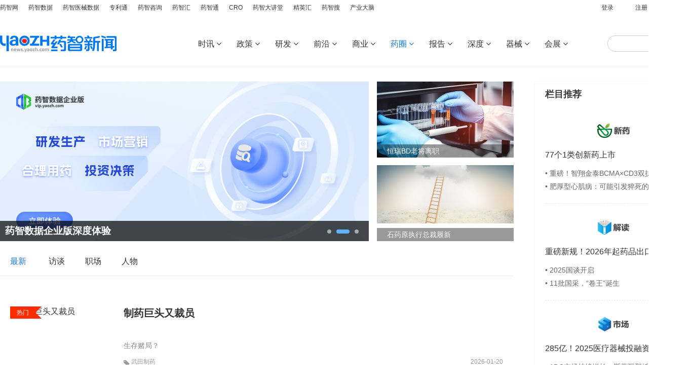

--- FILE ---
content_type: text/html; charset=utf-8
request_url: https://news.yaozh.com/archivelist/31
body_size: 25700
content:
<!doctype html>
<!--[if IE 9]><html lang="en-US" class="lt-ie9 ie9" data-n-head-ssr><![endif]-->
<!--[if (gt IE 9)|!(IE)]><!--><html data-n-head-ssr><!--<![endif]-->
  <head >
    <title>药智新闻</title><meta data-n-head="ssr" charset="utf-8"><meta data-n-head="ssr" name="viewport" content="width=device-width, initial-scale=1"><meta name="baidu-site-verification" content="code-1X73Yyo4LF" /><meta data-n-head="ssr" name="google-site-verification" content="T4Io7gJZjnPQKVma-V9p2X4H6LRnj_2FXidWOqGm3M8"><meta data-n-head="ssr" name="sogou_site_verification" content="MchacuwgZT"><meta data-n-head="ssr" name="360-site-verification" content="a0143e45b5fbe0410d73662fbeb04aa7"><meta data-n-head="ssr" name="shenma-site-verification" content="c138e8c6474c6e07466299c62c1638f7_1707026779"><meta data-n-head="ssr" data-hid="description" name="description" content="药智新闻是国内权威的医药健康资讯传媒平台，汇集最新医药政策研发商业动态、权威数据报告、前沿科技、行业高端访谈、医药会展、深度报道等，带您了解医药行业发展趋势及最新资讯动态。"><meta data-n-head="ssr" data-hid="keywords" name="keywords" content="医药资讯,医药新闻,药智新闻,生物医药资讯,医药资讯网,中国医药资讯"><link data-n-head="ssr" rel="icon" type="image/x-icon" href="/favicon.ico"><script data-n-head="ssr" src="/js/assign.js" type="text/javascript" charset="utf-8"></script><link rel="preload" href="/_nuxt/5e7a6e6.js" as="script"><link rel="preload" href="/_nuxt/15046da.js" as="script"><link rel="preload" href="/_nuxt/css/da460ed.css" as="style"><link rel="preload" href="/_nuxt/fce5778.js" as="script"><link rel="preload" href="/_nuxt/css/2013b9c.css" as="style"><link rel="preload" href="/_nuxt/127504f.js" as="script"><link rel="preload" href="/_nuxt/css/5a6549a.css" as="style"><link rel="preload" href="/_nuxt/0c37124.js" as="script"><link rel="preload" href="/_nuxt/css/69766ba.css" as="style"><link rel="preload" href="/_nuxt/f544757.js" as="script"><link rel="preload" href="/_nuxt/css/2c62250.css" as="style"><link rel="preload" href="/_nuxt/fa9dab3.js" as="script"><link rel="stylesheet" href="/_nuxt/css/da460ed.css"><link rel="stylesheet" href="/_nuxt/css/2013b9c.css"><link rel="stylesheet" href="/_nuxt/css/5a6549a.css"><link rel="stylesheet" href="/_nuxt/css/69766ba.css"><link rel="stylesheet" href="/_nuxt/css/2c62250.css">
    <script>!function(){var t=document.createElement("script"),e=window.location.protocol.split(":")[0];t.src="https"===e?"https://zz.bdstatic.com/linksubmit/push.js":"http://push.zhanzhang.baidu.com/push.js";var s=document.getElementsByTagName("script")[0];s.parentNode.insertBefore(t,s)}()</script> 
  </head>
  <body >
    <div data-server-rendered="true" id="__nuxt"><!----><div id="__layout"><div><div><div class="container scrollbar"><div class="container_1366"><div class="comheader" data-v-1574fd4e><div class="comheader_nav" data-v-1574fd4e><div class="nav_left fl" data-v-1574fd4e><a target="_blank" href="https://www.yaozh.com" class="left_a" data-v-1574fd4e>药智网</a><a target="_blank" href="https://db.yaozh.com/" class="left_a" data-v-1574fd4e>药智数据</a><a target="_blank" href="https://qx.yaozh.com/" class="left_a" data-v-1574fd4e>药智医械数据</a><a target="_blank" href="https://patent.yaozh.com/" class="left_a" data-v-1574fd4e>专利通</a><a target="_blank" href="https://report.yaozh.com/?yaozh" class="left_a" data-v-1574fd4e>药智咨询</a><a target="_blank" href="https://www.yaozh.com/zhihui/" class="left_a" data-v-1574fd4e>药智汇</a><a target="_blank" href="https://s.yaozh.com/" class="left_a" data-v-1574fd4e>药智通</a><a target="_blank" href="https://s.yaozh.com/Cro/index" class="left_a" data-v-1574fd4e>CRO</a><a target="_blank" href="https://edu.yaozh.com/" class="left_a" data-v-1574fd4e>药智大讲堂</a><a target="_blank" href="https://club.yaozh.com/" class="left_a" data-v-1574fd4e>精英汇</a><a target="_blank" href="https://nav.yaozh.com/" class="left_a" data-v-1574fd4e>药智搜</a><a target="_blank" href="https://aiyun.yaozh.com/?ga_source=news&amp;ga_name=top_navigationbar" class="left_a" data-v-1574fd4e>产业大脑</a></div> <div class="nav_fr fr" data-v-1574fd4e><div class="fl clearfix" data-v-1574fd4e><a class="fr_a pointer" data-v-1574fd4e>登录</a> <a class="fr_a pointer" data-v-1574fd4e>注册</a></div> <div class="fl clearfix fr_app tc" data-v-1574fd4e><div class="dib pointer" data-v-1574fd4e><a target="_blank" href="https://db.yaozh.com/app?ga_source=www&ga_name=sumlink_wwwty_top" style="color:white" data-v-1574fd4e><i class="fa fa-mobile fl phone" data-v-1574fd4e></i> <span class="fl" data-v-1574fd4e>移动端</span></a></div> <div class="box app" data-v-1574fd4e><div class="hover-layer"><div class="qrcode"><div class="tc"><img src="/_nuxt/img/qrcode_2.0a03e69.jpg"></div> <span>药智网公众号</span></div> <div class="qrcode"><div class="tc"><img src="/_nuxt/img/qrcode_1.bcdf092.png"></div> <span>药智新闻H5</span></div></div></div></div></div></div> <!----> <!----> <div class="comheader_tHL" data-v-1574fd4e><div class="clearfix" style="width:;margin:0 auto;" data-v-1574fd4e><div class="fl tHL_logo" data-v-1574fd4e><a href="/" class="nuxt-link-active" data-v-1574fd4e><h1 data-v-1574fd4e><img src="/_nuxt/img/logo.277cebe.svg" alt="logo" height="33" style="margin-top:5px;" data-v-1574fd4e></h1></a></div> <div class="fr clearfix tHL_toNav" data-v-1574fd4e><ul class="toNav fl clearfix" data-v-1574fd4e><li class="toNav_li" data-v-1574fd4e><a href="/archivelist/24" data-v-1574fd4e><div data-change="" class="li_n pointer" data-v-1574fd4e><span data-v-1574fd4e><span data-v-1574fd4e>时讯</span></span> <i class="fa fa-angle-down" data-v-1574fd4e></i></div></a> <div class="li_n_hover" data-v-1574fd4e><p data-change="" data-v-1574fd4e><a href="/archivelist/24?has_cateid=61" class="text" data-v-1574fd4e>行业</a></p><p data-change="" data-v-1574fd4e><a href="/archivelist/24?has_cateid=62" class="text" data-v-1574fd4e>企业</a></p><p data-change="" data-v-1574fd4e><a href="/archivelist/24?has_cateid=63" class="text" data-v-1574fd4e>园区</a></p></div></li><li class="toNav_li" data-v-1574fd4e><a href="/archivelist/27" data-v-1574fd4e><div data-change="" class="li_n pointer" data-v-1574fd4e><span data-v-1574fd4e><span data-v-1574fd4e>政策</span></span> <i class="fa fa-angle-down" data-v-1574fd4e></i></div></a> <div class="li_n_hover" data-v-1574fd4e><p data-change="" data-v-1574fd4e><a href="/archivelist/27?has_cateid=45" class="text" data-v-1574fd4e>发布</a></p><p data-change="" data-v-1574fd4e><a href="/archivelist/27?has_cateid=47" class="text" data-v-1574fd4e>解读</a></p><p data-change="" data-v-1574fd4e><a href="/archivelist/27?has_cateid=48" class="text" data-v-1574fd4e>盘点</a></p></div></li><li class="toNav_li" data-v-1574fd4e><a href="/archivelist/26" data-v-1574fd4e><div data-change="" class="li_n pointer" data-v-1574fd4e><span data-v-1574fd4e><span data-v-1574fd4e>研发</span></span> <i class="fa fa-angle-down" data-v-1574fd4e></i></div></a> <div class="li_n_hover" data-v-1574fd4e><p data-change="" data-v-1574fd4e><a href="/archivelist/26?has_cateid=49" class="text" data-v-1574fd4e>新药</a></p><p data-change="" data-v-1574fd4e><a href="/archivelist/26?has_cateid=50" class="text" data-v-1574fd4e>临床</a></p><p data-change="" data-v-1574fd4e><a href="/archivelist/26?has_cateid=51" class="text" data-v-1574fd4e>管线</a></p></div></li><li class="toNav_li" data-v-1574fd4e><a href="/archivelist/29" data-v-1574fd4e><div data-change="" class="li_n pointer" data-v-1574fd4e><span data-v-1574fd4e><span data-v-1574fd4e>前沿</span></span> <i class="fa fa-angle-down" data-v-1574fd4e></i></div></a> <div class="li_n_hover" data-v-1574fd4e><p data-change="" data-v-1574fd4e><a href="/archivelist/29?has_cateid=75" class="text" data-v-1574fd4e>国际药闻</a></p><p data-change="" data-v-1574fd4e><a href="/archivelist/29?has_cateid=41" class="text" data-v-1574fd4e>生物科技</a></p><p data-change="" data-v-1574fd4e><a href="/archivelist/29?has_cateid=42" class="text" data-v-1574fd4e>智慧医药</a></p></div></li><li class="toNav_li" data-v-1574fd4e><a href="/archivelist/28" data-v-1574fd4e><div data-change="" class="li_n pointer" data-v-1574fd4e><span data-v-1574fd4e><span data-v-1574fd4e>商业</span></span> <i class="fa fa-angle-down" data-v-1574fd4e></i></div></a> <div class="li_n_hover" data-v-1574fd4e><p data-change="" data-v-1574fd4e><a href="/archivelist/28?has_cateid=66" class="text" data-v-1574fd4e>投融资</a></p><p data-change="" data-v-1574fd4e><a href="/archivelist/28?has_cateid=67" class="text" data-v-1574fd4e>市场</a></p><p data-change="" data-v-1574fd4e><a href="/archivelist/28?has_cateid=65" class="text" data-v-1574fd4e>创新</a></p></div></li><li class="toNav_li" data-v-1574fd4e><a href="/archivelist/31" aria-current="page" class="nuxt-link-exact-active nuxt-link-active" data-v-1574fd4e><div data-change="" class="li_n pointer" data-v-1574fd4e><span data-v-1574fd4e><span data-v-1574fd4e>药圈</span></span> <i class="fa fa-angle-down" data-v-1574fd4e></i></div></a> <div class="li_n_hover" data-v-1574fd4e><p data-change="" data-v-1574fd4e><a href="/archivelist/31?has_cateid=40" class="text" data-v-1574fd4e>访谈</a></p><p data-change="" data-v-1574fd4e><a href="/archivelist/31?has_cateid=38" class="text" data-v-1574fd4e>职场</a></p><p data-change="" data-v-1574fd4e><a href="/archivelist/31?has_cateid=37" class="text" data-v-1574fd4e>人物</a></p><p data-change="" data-v-1574fd4e><a href="https://club.yaozh.com/" target="_blank" class="text" data-v-1574fd4e>俱乐部</a></p></div></li><li class="toNav_li" data-v-1574fd4e><a href="/archivelist/30" data-v-1574fd4e><div data-change="" class="li_n pointer" data-v-1574fd4e><span data-v-1574fd4e><span data-v-1574fd4e>报告</span></span> <i class="fa fa-angle-down" data-v-1574fd4e></i></div></a> <div class="li_n_hover" data-v-1574fd4e><p data-change="" data-v-1574fd4e><a href="/archivelist/30?has_cateid=54" class="text" data-v-1574fd4e>药物报告</a></p><p data-change="" data-v-1574fd4e><a href="/archivelist/30?has_cateid=72" class="text" data-v-1574fd4e>数据报告</a></p><p data-change="" data-v-1574fd4e><a href="/archivelist/30?has_cateid=99" class="text" data-v-1574fd4e>舆情报告</a></p></div></li><li class="toNav_li" data-v-1574fd4e><a href="/archivelist/25" data-v-1574fd4e><div data-change="" class="li_n pointer" data-v-1574fd4e><span data-v-1574fd4e><span data-v-1574fd4e>深度</span></span> <i class="fa fa-angle-down" data-v-1574fd4e></i></div></a> <div class="li_n_hover" data-v-1574fd4e><p data-change="" data-v-1574fd4e><a href="/archivelist/25?has_cateid=76" class="text" data-v-1574fd4e>深度</a></p></div></li><li class="toNav_li" data-v-1574fd4e><a href="/archivelist/17" data-v-1574fd4e><div data-change="" class="li_n pointer" data-v-1574fd4e><span data-v-1574fd4e><span data-v-1574fd4e>器械</span></span> <i class="fa fa-angle-down" data-v-1574fd4e></i></div></a> <div class="li_n_hover" data-v-1574fd4e><p data-change="" data-v-1574fd4e><a href="/archivelist/17?has_cateid=105" class="text" data-v-1574fd4e>政策</a></p><p data-change="" data-v-1574fd4e><a href="/archivelist/17?has_cateid=106" class="text" data-v-1574fd4e>械企</a></p><p data-change="" data-v-1574fd4e><a href="/archivelist/17?has_cateid=107" class="text" data-v-1574fd4e>市场</a></p></div></li><li class="toNav_li" data-v-1574fd4e><a href="/meeting/32" data-v-1574fd4e><div data-change="" class="li_n pointer" data-v-1574fd4e><span data-v-1574fd4e><span data-v-1574fd4e>会展</span></span> <i class="fa fa-angle-down" data-v-1574fd4e></i></div></a> <div class="li_n_hover" data-v-1574fd4e><p data-v-1574fd4e><a href="/meeting?has_cateid=103&amp;name=%E8%8D%AF%E6%99%BA%E4%BC%9A%E8%AE%AE" class="text" data-v-1574fd4e>药智会议</a></p><p data-v-1574fd4e><a href="/meeting?has_cateid=102&amp;name=%E8%A1%8C%E4%B8%9A%E4%BC%9A%E5%B1%95" class="text" data-v-1574fd4e>行业会展</a></p><p data-v-1574fd4e><a href="/meeting?has_cateid=108&amp;name=PDI%E6%96%B0%E9%97%BB" class="text" data-v-1574fd4e>PDI新闻</a></p><p data-v-1574fd4e><a href="/meeting?has_cateid=115&amp;name=MDI%E6%96%B0%E9%97%BB" class="text" data-v-1574fd4e>MDI新闻</a></p><p data-v-1574fd4e><a href="/meeting?has_cateid=116&amp;name=MDS%E6%96%B0%E9%97%BB" class="text" data-v-1574fd4e>MDS新闻</a></p><p data-v-1574fd4e><a href="https://pdi.yaozh.com/" target="_blank" class="text" data-v-1574fd4e>PDI峰会</a></p><p data-v-1574fd4e><a href="https://mdi.yaozh.com/" target="_blank" class="text" data-v-1574fd4e>MDI大会</a></p><p data-v-1574fd4e><a href="https://top.yaozh.com//" target="_blank" class="text" data-v-1574fd4e>排行榜</a></p></div></li></ul> <div class="fl w230" data-v-1574fd4e><div class="toNav_search fr" data-v-1574fd4e><input type="text" value="" class="search" data-v-1574fd4e> <div class="search_btn" data-v-1574fd4e></div></div></div></div></div></div></div> <div class="clearfix zjlNews"><div class="fl zjlNews_l"><!----> <div><div style="margin:30px 0px;"><div class="List_select clearfix"><div class="select_left"><span class="left_btn c1578d5" style="display:;">最新</span> </div> <div class="more_btn" style="display:none;"><img src="/_nuxt/img/down.3ad49ba.png" alt class="pointer btn_single"></div></div></div></div> <div class="l_list"><div class="noResult"><div style="display:none;"><img src="/_nuxt/img/loading.5735ac7.gif" alt class="loading"></div> <div style="display:;"><div><img src="/_nuxt/img/noresult.639103a.png" alt></div> <div>很抱歉，未能找到相关文章！</div></div></div> <div class="ComList"></div> <div class="List_btn"><div style="height:1px"></div> <div style="display:none;"><div style="display:;"><div class="btn_All pointer" style="display:;">加载更多</div> <div class="nodate" style="display:none;">没有了，搜索一下吧！</div></div> <div class="nodate" style="display:none;"><img src="/_nuxt/img/loading.5735ac7.gif" alt class="loading"></div></div></div></div></div> <div class="fr zjlNews_r"><div class="zjlCommonCard" data-v-33f67f4b><div class="clearfix Card_top" data-v-33f67f4b><div class="top_title fl" data-v-33f67f4b><span data-v-33f67f4b>栏目推荐</span></div> <div class="fr mt15" data-v-33f67f4b></div></div> <div data-v-33f67f4b><div data-v-33f67f4b><div class="noResult"><div style="display:none;"><img src="/_nuxt/img/loading.5735ac7.gif" alt class="loading"></div> <div style="display:;"><div><img src="/_nuxt/img/noresult.639103a.png" alt></div> <div>很抱歉，没有找到相关栏目！</div></div></div> </div></div></div></div></div></div> <div class="tunTop" style="display:none;"><div class="arrow-icon"><img src="[data-uri]" class="imgssss"></div> <div class="tougao"><span class="tunTop_span">投稿</span> <div class="hidden-text"><div class="hidden"><div class="p-item"><div class="p1">马老师</div> <div class="p2">18323856316 (同微信)</div></div></div></div></div> <div class="tougao swhz"><span class="tunTop_span">商务<br>合作</span> <div class="hidden-text"><div class="hidden"><div class="p-item"><div class="p1">马老师</div> <div class="p2">18323856316 (同微信)</div></div></div></div></div> <div class="tougao gzh"><span class="tunTop_span">公众号</span> <div class="hidden-text"><div class="hidden"><img src="/_nuxt/img/yaozh.e967a55.jpg"> <span>扫码关注-药智网公众号</span></div></div></div></div> <div isHidden="true" class="comFooter"><div class="comFooter_white"><div class="footer-link" style="padding-top:0px;"><div><h5>友情链接</h5> <div class="link-item"></div></div> <div class="footer-intro"><p>康洲大数据版权所有Copyright Reserved @2009-2026 YAOZH.COM   工信部备案号：<a href="https://beian.miit.gov.cn/#/Integrated/index" target="_blank" rel="nofollow">渝ICP备10200070号-3</a></p> <p>客户服务热线：400-678-0778 投诉建议：023-62988285转802 E-mail:admin@yaozh.com</p> <p>互联网增值电信业务许可证编号:渝B2-20120028 互联网药品信息服务资格证：(渝)-经营性-2021-0017</p> <p class="footer-nav"><span>药智旗下网站：</span> <a target="_blank" rel="“nofollow”" href="//www.yaozh.com"><!----> <span>药智网</span></a><a target="_blank" rel="“nofollow”" href="https://news.yaozh.com/?=yaozh"><span style="margin:0 3px;font-size:16px">|</span> <span>药智新闻</span></a><a target="_blank" rel="“nofollow”" href="https://edu.yaozh.com/"><span style="margin:0 3px;font-size:16px">|</span> <span>药智大讲堂</span></a><a target="_blank" rel="“nofollow”" href="https://meeting.yaozh.com/"><span style="margin:0 3px;font-size:16px">|</span> <span>药智传媒</span></a><a target="_blank" rel="“nofollow”" href="//db.yaozh.com"><span style="margin:0 3px;font-size:16px">|</span> <span>药智数据</span></a><a target="_blank" rel="“nofollow”" href="http://about.yaozh.com/qualification.html"><span style="margin:0 3px;font-size:16px">|</span> <span>公司资质</span></a><a target="_blank" rel="“nofollow”" href="http://about.yaozh.com/contact.html"><span style="margin:0 3px;font-size:16px">|</span> <span>联系我们</span></a></p> <div class="QR-code"><p>扫一扫</p> <img src="/_nuxt/img/yaozh.e967a55.jpg" alt="QR-code"></div></div></div></div> <div class="comFooter_black"><div class="foot-bottom"><div class="fb-con clearfix"><div class="fb-left"><p>Copyright © 2009-2026 药智网YAOZH.COM All Rights Reserved.   工信部备案号:<a href="https://beian.miit.gov.cn/" target="_blank" rel="nofollow">渝ICP备10200070号-3</a></p> <span href="javascript:;" class="netsafe"><img src="/img/footer/netsafe.png"> <span style="color:white">渝公网安备 50010802001068号</span></span></div> <div class="fb-right"><div class="tousu-box"><div class="tousu-wrap"><div class="tousu"><p>投诉热线: (023) 6262 8397</p> <p>邮箱: tousu@yaozh.com</p> <p>QQ: 236960938</p></div></div></div> <div class="link-icon"><span title="投稿"></span> <span title="订阅"></span> <span title="微博"></span> <span title="微信"><span class="hidden-code"><img src="/img/footer/yaozh.gif" alt></span></span></div></div></div></div></div></div></div></div></div></div></div><script>window.__NUXT__=(function(a,b,c,d,e,f,g,h,i,j,k,l,m,n,o,p,q,r,s,t,u,v,w,x,y,z,A){return {layout:"default",data:[{},{}],fetch:{},error:q,state:{token:t,runTopShow:b,loginVal:{},startLoading:y,navlist:[{id:j,title:"时讯",has_cateid:"61,62,63",navlisttwo:[{has_cateid:61,name:"行业",id:j},{has_cateid:62,name:"企业",id:j},{has_cateid:63,name:"园区",id:j}]},{id:k,title:x,has_cateid:"45,47,48",navlisttwo:[{has_cateid:45,name:"发布",id:k},{has_cateid:47,name:"解读",id:k},{has_cateid:48,name:"盘点",id:k}]},{id:m,title:"研发",has_cateid:"49,50,80,51",navlisttwo:[{has_cateid:49,name:"新药",id:m},{has_cateid:50,name:"临床",id:m},{has_cateid:51,name:"管线",id:m}]},{id:o,title:"前沿",has_cateid:"41,42,75",navlisttwo:[{has_cateid:75,name:"国际药闻",id:o},{has_cateid:41,name:"生物科技",id:o},{has_cateid:42,name:"智慧医药",id:o}]},{id:h,title:"商业",has_cateid:"66,65,67",navlisttwo:[{has_cateid:66,name:"投融资",id:h},{has_cateid:67,name:w,id:h},{has_cateid:65,name:"创新",id:h}]},{id:g,title:v,has_cateid:"37,38,40",navlisttwo:[{has_cateid:40,name:"访谈",id:g},{has_cateid:38,name:"职场",id:g},{has_cateid:37,name:"人物",id:g},{name:"俱乐部",url:"https:\u002F\u002Fclub.yaozh.com\u002F"}]},{id:i,title:"报告",has_cateid:"54,72,99",navlisttwo:[{has_cateid:54,name:"药物报告",id:i},{has_cateid:72,name:"数据报告",id:i},{has_cateid:99,name:"舆情报告",id:i}]},{id:s,title:r,has_cateid:"76",navlisttwo:[{has_cateid:76,name:r,id:s}]},{id:p,title:"器械",has_cateid:"105,106,107",navlisttwo:[{has_cateid:105,name:x,id:p},{has_cateid:106,name:"械企",id:p},{has_cateid:107,name:w,id:p}]},{id:f,title:"会展",has_cateid:"102,103,108,115,116",navlisttwo:[{has_cateid:103,name:"药智会议",id:f},{has_cateid:102,name:"行业会展",id:f},{has_cateid:108,name:"PDI新闻",id:f},{has_cateid:115,name:"MDI新闻",id:f},{has_cateid:116,name:"MDS新闻",id:f},{name:"PDI峰会",url:"https:\u002F\u002Fpdi.yaozh.com\u002F"},{name:"MDI大会",url:"https:\u002F\u002Fmdi.yaozh.com\u002F"},{name:"排行榜",url:"https:\u002F\u002Ftop.yaozh.com\u002F\u002F"}]}],bottom_nav:[{id:n,title:"药智网",url:"\u002F\u002Fwww.yaozh.com"},{id:22,title:"药智新闻",url:"https:\u002F\u002Fnews.yaozh.com\u002F?=yaozh"},{id:16,title:"药智大讲堂",url:"https:\u002F\u002Fedu.yaozh.com\u002F"},{id:34,title:"药智传媒",url:"https:\u002F\u002Fmeeting.yaozh.com\u002F"},{id:13,title:"药智数据",url:"\u002F\u002Fdb.yaozh.com"},{id:8,title:"公司资质",url:"http:\u002F\u002Fabout.yaozh.com\u002Fqualification.html"},{id:7,title:"联系我们",url:"http:\u002F\u002Fabout.yaozh.com\u002Fcontact.html"}],MobilehttpUrl:"https:\u002F\u002Fnewsh5.yaozh.com",Search:{hotsearchlist:[],searchInput:a},Archivelist:{params:{id:u,has_cateid:a},articlecatlist:[],categorylist:[],getarchivedetail:{user:{},articelist:{},about_art:[],info_like:[],is_collect:c,is_praise:c,is_subscribe:c,tagname:a,qrcode:a},has_cateid:t},comfooter:{isHidden:b,toBottom:b,isIndex:b},Common:{topraise:c,tocollect:c,tocollectAid:a,isLogingShow:b,isServerError:b,isServerErrortext:"未找到数据",getComment:[],getCommentTotal:c,getCommentParams:{},commentArticleSuccess:b,getlink:[],getadvlistIndex:{index_banner_new:[],index_top_new:[],index_rightcorner_new:[],index_hotactivity_new:[]},getadvlist:{index_banner_new:[],index_top_new:[],index_rightcorner_new:[],index_hotactivity_new:[],Article_detail_ad1_new:[],Atals_detail_ad_new:[],column_top_new:[],column_banner_new:[],column_banner_rightside_ad1_new:[],column_banner_rightside_ad2_new:[],video_banner_rightside_ad2_new:[],video_banner_rightside_ad1_new:[],video_banner_new:[],pinpai_banner_rightside_ad2_new:[],pinpai_banner_rightside_ad1_new:[],pinpai_banner_new:[],meeting_banner_new:[]},lanmuOrIndex:b,head_title:a,head_title_all:a,cate:{id:g,title:v},menu:{},noticelist:[],hasread:c,getallread:b,getread:b},Home:{headline:[],author:[],comment:[],bzjx:[],yzft:{},brand:{},yzyq:{},yysy:{},tpxw:{},hotsearch:[],isRqeMeeting:b,getmeeting:{indexmeet:[],meeting:[],zlmeet:[]},getrankingList:{top_day:[],top_week:[]},getztlist:{interviews:{},ztnewlist:[]},getsearcharticleGet:{user_id:a,search_name:a,page:d,limits:"10",is_index:l,navid:u,has_cateid:a,artid:a,is_headline:c},indexmeeting:{user_id:a,search_name:a,page:d,pageSize:e,type:a},hideLoadingMore:b,article:[],articlecount:c,articleLength:c,loadingMoreisHidden:b,meetinglist:[],meetinglistCount:c},imgNews:{getatlasbanner:{atlasbanner:[]},params:{page:z,limits:"12"},detailId:q,atlaslist:[],articleLength:c,loadingMoreisHidden:b,getatlasdetail:{atlaslist:{},tagname:a,list_pic:[],count:c},noDetailData:b},Meeting:{params:{page:d,pageSize:e,type:a},meetinglist:[],yaozhmeet:[],getmeetingyg:b,getindexmeeting:{},meetingdetail:{},meethighpic:[],meetingwritlive:[],meetnews:[],meetvideo:[],meetzhuanfang:[],getfbmeetingSuccess:b},BrandZone:{getBrandlistParams:{has_cateid:a,page:d,pageSize:n},loadingMoreisHidden:b,getbrandlist:[],getBrandlistLength:c,getBrand:{articlecatlist:[],categorylist:[]}},Writer:{getauthlist:{auth:[]},params:{sort:c,page:d,limits:15},getauthdetail:{interviews:{},numvisit:{},numpraise:{},is_subscribe:"cribe"},gettoRss:{},gettoRssJson:a,gettoRssparams:{auth_id:a},authLength:l,loadingMoreisHidden:b},videoList:{getvideolistParams:{has_cateid:a,page:d,pageSize:n},loadingMoreisHidden:b,getvideolist:[],getvideolistLength:c,getvideo:{articlecatlist:[],categorylist:[]}},zhuanti:{getzhuantiYear:{minyear:l,maxyear:l},getzhuantilistLength:c,loadingMoreisHidden:b,getzhuantilist:[],getzhuantilistParams:{year:a,page:d,pageSize:n},getzhuantidetail:{newslist:[],keywords:a,title:a,description:a,top:[],main:[],tag:{},right:[]}},userCenter:{Favorite:{params:{class:d,page:d,pageSize:e,keywords:a},collectlist:[],getcollectData:{collectlist:[]}},Notification:{params:{page:d,pageSize:e,type:z},noticedetail:{},noticelist:[],getsubmsgData:{noticelist:[]}},Subscription:{params:{keywords:a,page:d,pageSize:e},getdosubtagSuccess:A,canceldosubtagSuccess:A,tagnamelist:[],subscribelist:[],sutaglist:[],getSubscriptionData:{subscribelist:[]},getmysubtagData:{sutaglist:[]}},Exhibition:{params:{page:d,pageSize:6,keywords:a},meetinglist:[],getsubmsgData:{meetinglist:[]}},Comment:{params:{page:d,pageSize:e},getdelcommentSuccess:b,commentlist:[],getcommentData:{commentlist:[]}}}},serverRendered:y,routePath:"\u002Farchivelist\u002F31",config:{_app:{basePath:"\u002F",assetsPath:"\u002F_nuxt\u002F",cdnURL:q}}}}("",false,0,1,10,32,31,28,30,24,27,"0",26,12,29,17,null,"深度",25,void 0,"31","药圈","市场","政策",true,"1",3));</script><script src="/_nuxt/5e7a6e6.js" defer></script><script src="/_nuxt/0c37124.js" defer></script><script src="/_nuxt/f544757.js" defer></script><script src="/_nuxt/fa9dab3.js" defer></script><script src="/_nuxt/15046da.js" defer></script><script src="/_nuxt/fce5778.js" defer></script><script src="/_nuxt/127504f.js" defer></script>
  <div style="display:none"> <a href="/btatw23_atbp/bt"></a> </div></body>
</html>

--- FILE ---
content_type: text/html; charset=utf-8
request_url: https://news.yaozh.com/api/Common/getcookie
body_size: 64
content:
{"data":"BVENFQA=","code":11002,"msg":"登录失败"}

--- FILE ---
content_type: text/html; charset=utf-8
request_url: https://news.yaozh.com/api/Common/getadvlist
body_size: 4841
content:
{"data":"[base64]\/[base64]\/GJgr\/[base64]\/NnTiq\/To\/3f8ZQXGUZaC1wSBAwQGgIUOBY\/[base64]\/ZE8SIkQAChY8U1NBV1sJZgdValsBTkYIPTxORltXWhFUDW8XXxE5CwZAFA9tb0kbBV5ZQAlXO1AHDwwBSmdYAU5BCjhLQw8BQQ0EAgcKSRsSWEFZARteECgxIy3dnJ+DvdXU2ZeG78wiftGVotfqqIOIhtDriUYeRAINCkxdWBAbWRI\/[base64]\/WHFBkUUQpXElRbQUYDRm5JPU0KXU9FSV8KXAZDTx8EDE1eG1VdCGVJQkxGEFwJbVFZPksOXAMBWAAHBgdWUV0BAwBRVFRdXV9XDFdTAAFWBwADBhZSRgMbTxIWQg1EX0FfQkFGQV9lSW0aWwFOFxwfAA0eUBZVC1Q\/HwJCAg4MFVJqGgIGXQ5fH11BCVVGHkQPAxJnUVJGA1ABHm1NRAwNU1NNXgc6WwdfW1AWZgpXEUNYP0MaXwAbWQJWCVZKRxdeQllTEF8bJ3jTvfTR6Z2A4cWNmrzQ0bKGidDV7tZNDEdCdHJ\/[base64]\/GQ==","code":200,"msg":"成功"}

--- FILE ---
content_type: text/html; charset=utf-8
request_url: https://news.yaozh.com/api/Archive/getarchivelist?id=31&has_cateid=&uid=
body_size: 4864
content:
{"data":"[base64]\/K3d670I3mG0gQFggBO0xRQghcQQpBbE46ShlOGExXXR9RSFJaWDgWClcREj0CUVRTF2VMBFseCxYCQUoaThRbARtcBQMCXAFIEBIIFghdGgxG0OS9hJPkidni0a+P0Y3x0OGg04bUeyd\/[base64]\/\/z36G60K\/l3++617X51ti+jt7sgqWd0+GKiqTN1vfWjcSU0Iaj3dm4RB0XRQ1aO0YPFQ4BGgIUOBY\/[base64]\/[base64]\/2Q3pTU3+mli67sjtDn0LWY36XN3OOC3KHK0cu\/gPzHgIK+2di4QRxBQAgFOhdeQllTEF8bOh5pGh5ASksHDhgMFltZCWVMXgZHEjkDCltTRmodVg9IW0VSRkRISUQIBkYCDABTCFccQUQIEgkGFQwXd3Ym3N6z0Kne3+izgdrPgZqm3\/GGjIzv1vfJjfG10aaQ2+eagLit3P+\/ganEhdnB37GPgqXq1\/m0hODghruz06uijZ7F1LOGgq\/[base64]\/[base64]\/Lf3eeA64HeuJnX0pGDlYHdx7iBo\/5TV1TcgoxGFUFAClM+EgwXW1MXDBA5FjoeW1ATSklUDw0HFxZBVwtDCx4AXww6ShBORUFTXzoMUG0aAV1fBgNfBVJXDVsOXV0GU1MFAF4DVAVUAVBXVAwFAwQbDkkDEBtNGUZRXBReDVUAWgFNRBEKQ1pQFAhH39KU3bjL3N2GjvfIVQEA0ty+ipv718\/[base64]\/[base64]\/3q6GgbP42eS\/[base64]\/[base64]\/[base64]\/[base64]\/[base64]","code":200,"msg":"成功"}

--- FILE ---
content_type: text/html; charset=utf-8
request_url: https://news.yaozh.com/api/Common/getsearcharticle?user_id=&search_name=&page=1&limits=10&is_index=0&navid=31&has_cateid=&artid=&is_headline=0&uid=
body_size: 6033
content:
{"data":"GBIAFBEKVFpQFAg+QkRYURdeDVILVVdORltZQgFmClRBCkNXSVABGgYOEEkbElBSag1dRghEVVFSDhoaRlAQbxdAFhxHWQcaF15dERtcABkXFFAHbRIIFghdGgw\/Gz8fPx8bH0saVllPXhwGVgttGlsBThdtAAgOAUtkGVAKTVoTV0M7SUFDX0FaV0cDRNS9g4y0y9fRyYfAjN257NHAsYah+URJQVZDQV5dF2YPVRcPUhVGURQEAxBdZ0INVAYSWRJTVldVGgYEGwBVG0oTUVAXWhZbFhULC1YaDEbe96+GnfmO0O\/[base64]\/[base64]\/6gOSN0be\/EEkbB0RBXQtLO1sCQ1hSFBpVFlwCRAZvFQ8IBhUMFwQCVwxLAAQYVg1GHkQFBxdbSl8UTQpfDRJbRIHbmtOui9fSnIGZvtz9m4G314ji7dyAiICDxNf3r1ZXgd6636yU18aSg6O5B1Dd2b+DxfSDibXf\/ZuGk8jf3eqB25rTrovVwqiDnJPc\/ZuNsu+F2trcgpGDrfzU2bZWVYHeut+slNfGkoOjuQdT3dm\/g8X0g4m13\/[base64]\/f5UFEI3IzeG08SAkUVDgoRaF9RFAhTFURSR1AFTQFtEggPARoCFFYJUQVOAVFLVFAVGhdSVxZaFFhFQQ1WChBcQ4TzkN2qzNzTtou644H54tCssdC69d\/6ndO\/8dzhl4Pp0oKjjN\/[base64]\/[base64]\/y8g+3ZjLWX3vWah4ro2fTZhuO1FBkUQgxaEkRHUEYDRm5JPU0KXU9FSV8KXAZDTx8EDE1eG1VdCGVJQkxGEFwJbVRYPksNCwRSDVFRVAUHUFZWAQQMAFMBX14JAlddWFYCVQQBVhZIWAMbTxICRRUOChFZV1hTEF8bjrya0\/2Dg4\/[base64]\/SjbbW2LSDvLvT0p+Nmf6GzMXfno2MuO\/[base64]\/2IgdzzRhQaVxFKF1EXRRJEX1IbFEFXVTpXB1xQF14bgb\/[base64]\/4vksdeK6Nzvi4u9zoPoyNCiqt+Q49z5rt2K\/d3eqYLb2IG9ndP\/[base64]\/IOBjKQXSBsFRxUVAxBNSxReCE8SF1EGOQsCWlMXDBCMoMTUlp5GRDkeRAINEVZMFF4IUwhTHEMWBARSV1laEF8IVglI","code":200,"msg":"成功"}

--- FILE ---
content_type: text/html; charset=utf-8
request_url: https://news.yaozh.com/api/Common/getadvlist
body_size: 4835
content:
{"data":"[base64]\/[base64]\/GJgr\/[base64]\/NnTiq\/To\/3f8ZQXGUZaC1wSBAwQGgIUOBY\/[base64]\/ZE8SIkQAChY8U1NBV1sJZgdValsBTkYIPTxORltXWhFUDW8XXxE5CwZAFA9tb0kbBV5ZQAlXO1AHDwwBSmdYAU5BCjhLQw8BQQ0EAgcKSRsSWEFZARteECgxIy3dnJ+DvdXU2ZeG78wiftGVotfqqIOIhtDriUYeRAINCkxdWBAbWRI\/[base64]\/WHFBkUUQpXElRbQUYDRm5JPU0KXU9FSV8KXAZDTx8EDE1eG1VdCGVJQkxGEFwJbVFZPksOXAMBWAAHBgdWUV0BAwBRVFRdXV9XDFdTAAFWBwADBhZSRgMbTxIWQg1EX0FfQkFGQV9lSW0aWwFOFxwfAA0eUBZVC1Q\/HwJCAg4MFVJqGgIGXQ5fH11BCVVGHkQPAxJnUVJGA1ABHm1NRAwNU1NNXgc6WwdfW1AWZgpXEUNYP0MaXwAbWQJWCVZKRxdeQllTEF8bJ3jTvfTR6Z2A4cWNmrzQ0bKGidDV7tZNDEdCdHJ\/[base64]\/GQ==","code":200,"msg":"成功"}

--- FILE ---
content_type: text/html; charset=utf-8
request_url: https://news.yaozh.com/api/Common/getsearcharticle?user_id=&search_name=&page=1&limits=10&is_index=0&navid=31&has_cateid=&artid=&is_headline=0&uid=
body_size: 6040
content:
{"data":"GBIAFBEKVFpQFAg+QkRYURdeDVILVVdORltZQgFmClRBCkNXSVABGgYOEEkbElBSag1dRghEVVFSDhoaRlAQbxdAFhxHWQcaF15dERtcABkXFFAHbRIIFghdGgw\/Gz8fPx8bH0saVllPXhwGVgttGlsBThdtAAgOAUtkGVAKTVoTV0M7SUFDX0FaV0cDRNS9g4y0y9fRyYfAjN257NHAsYah+URJQVZDQV5dF2YPVRcPUhVGURQEAxBdZ0INVAYSWRJTVldVGgYEGwBVG0oTUVAXWhZbFhULC1YaDEbe96+GnfmO0O\/[base64]\/[base64]\/6gOSN0be\/EEkbB0RBXQtLO1sCQ1hSFBpVFlwCRAZvFQ8IBhUMFwQCVwxLAAQYVg1GHkQFBxdbSl8UTQpfDRJbRIHbmtOui9fSnIGZvtz9m4G314ji7dyAiICDxNf3r1ZXgd6636yU18aSg6O5B1Dd2b+DxfSDibXf\/ZuGk8jf3eqB25rTrovVwqiDnJPc\/ZuNsu+F2trcgpGDrfzU2bZWVYHeut+slNfGkoOjuQdT3dm\/g8X0g4m13\/[base64]\/f5UFEI3IzeG08SAkUVDgoRaF9RFAhTFURSR1AFTQFtEggPARoCFFYJUQVOAVFLVFAVGhdSVxZaFFhFQQ1WChBcQ4TzkN2qzNzTtou644H54tCssdC69d\/6ndO\/8dzhl4Pp0oKjjN\/[base64]\/[base64]\/y8g+3ZjLWX3vWah4ro2fTZhuO1FBkUQgxaEkRHUEYDRm5JPU0KXU9FSV8KXAZDTx8EDE1eG1VdCGVJQkxGEFwJbVRYPksNCwRSDVFRVAUHUFZWAQQMAFMBX14JAlddWFYCVQQBVhZIWAMbTxICRRUOChFZV1hTEF8bjrya0\/2Dg4\/[base64]\/SjbbW2LSDvLvT0p+Nmf6GzMXfno2MuO\/[base64]\/2IgdzzRhQaVxFKF1EXRRJEX1IbFEFXVTpXB1xQF14bgb\/[base64]\/4vksdeK6Nzvi4u9zoPoyNCiqt+Q49z5rt2K\/d3eqYLb2IG9ndP\/[base64]\/IOBjKQXSBsFRxUVAxBNSxReCE8SF1EGOQsCWlMXDBCMoMTUlp5GRDkeRAINEVZMFF4IUwhTHEMWBARSV1laEF8IVglI","code":200,"msg":"成功"}

--- FILE ---
content_type: text/css; charset=UTF-8
request_url: https://news.yaozh.com/_nuxt/css/5a6549a.css
body_size: 4102
content:
.box{border:1px solid #ddd;background-color:#fff}.iOS{height:22px;display:block;background-color:#4c4c4c;border-radius:2px;text-align:center;padding-top:2px;padding-bottom:2px}.iOS,.iOS:hover{color:#fff}.iOS:hover{background-color:#252020}.iOS>span{border-left:1px solid #fff;margin:4px 0 0 4px;padding:0 8px;font-size:12px}.android{padding-top:2px;padding-bottom:2px;display:block;height:22px;background-color:#5cb85c;border-color:#5cb85c;text-align:center;margin-top:15px;border-radius:2px}.android,.android:hover{color:#fff}.android:hover{background-color:#049c0c}.android>span{border-left:1px solid #fff;margin:4px 0 0 4px;padding:0 8px;font-size:12px}.QR-code>.img{display:block;width:150px;margin-top:15px}.box{width:280px;height:160px;padding-top:10px;background:#fff;box-shadow:0 1px 5px 0 rgba(26,79,175,.15);border-radius:3px}.box .qrcode{float:left;width:128px;text-align:center;margin-left:10px}.box .qrcode span{display:block;color:#333;margin:-8px 0 0}.box .qrcode img{width:128px;height:128px}.box .btn{display:block;height:22px;color:#333;text-decoration:none;text-shadow:none;background:#eee}.box .btn span{line-height:14px}.c1578d5[data-v-1574fd4e]{color:#1578d5}.cdf2f2f[data-v-1574fd4e]{color:#df2f2f}.c999[data-v-1574fd4e]{color:#999}.c999i[data-v-1574fd4e]{color:#999!important}.c1578d5H[data-v-1574fd4e]:hover{color:#1578d5;text-decoration:underline}.ovshengnuehao[data-v-1574fd4e]{overflow:hidden;white-space:nowrap;text-overflow:ellipsis}.maxW500[data-v-1574fd4e]{max-width:500px}.shegnyuehaoTwoa[data-v-1574fd4e]{display:-webkit-box;-webkit-line-clamp:2;overflow:hidden;text-overflow:ellipsis;-webkit-box-orient:vertical}.overhidden[data-v-1574fd4e]{overflow:hidden}.h50[data-v-1574fd4e]{height:50px}.mt20[data-v-1574fd4e]{margin-top:20px}.mt70[data-v-1574fd4e]{margin-top:70px}.mt50[data-v-1574fd4e]{margin-top:50px}.mr5[data-v-1574fd4e]{margin-right:5px}.tr[data-v-1574fd4e]{text-align:right}.ft12[data-v-1574fd4e]{font-size:12px}.pr[data-v-1574fd4e]{position:relative}.pa[data-v-1574fd4e]{position:absolute}.rtT[data-v-1574fd4e]{right:-5px;top:-5px}.comheader .comheader_nav[data-v-1574fd4e]{height:30px;font-size:12px}.comheader .comheader_nav .nav_left .left_a[data-v-1574fd4e]{line-height:30px;margin-right:20px;color:#333}.comheader .comheader_nav .nav_left .left_a[data-v-1574fd4e]:hover{color:#1578d5}.comheader .comheader_nav .nav_fr .fr_a[data-v-1574fd4e]{line-height:30px;color:#333;margin-right:20px;margin-left:20px}.comheader .comheader_nav .nav_fr .fr_a[data-v-1574fd4e]:hover{color:#1578d5}.comheader .comheader_nav .nav_fr .fr_i[data-v-1574fd4e]{-webkit-animation:move-data-v-1574fd4e 2s infinite;animation:move-data-v-1574fd4e 2s infinite}.comheader .comheader_nav .nav_fr .fr_app[data-v-1574fd4e]{width:68px;height:22px;background-color:#1578d5;border-radius:3px;color:#fff;line-height:22px;margin-top:4px;position:relative;z-index:333}.comheader .comheader_nav .nav_fr .fr_app:hover .app[data-v-1574fd4e]{display:block}.comheader .comheader_nav .nav_fr .fr_app i[data-v-1574fd4e]{margin-right:5px;font-size:18px;margin-top:2px;-webkit-animation:move-data-v-1574fd4e 3s infinite;animation:move-data-v-1574fd4e 3s infinite}.comheader .comheader_nav .nav_fr .fr_app .app[data-v-1574fd4e]{position:absolute;right:0;display:none}@-webkit-keyframes move-data-v-1574fd4e{0%,65%{transform:rotate(0deg)}70%{transform:rotate(10deg)}75%{transform:rotate(-10deg)}80%{transform:rotate(10deg)}85%{transform:rotate(-10deg)}90%{transform:rotate(10deg)}95%{transform:rotate(-10deg)}to{transform:rotate(0deg)}}@keyframes move-data-v-1574fd4e{0%,65%{transform:rotate(0deg)}70%{transform:rotate(10deg)}75%{transform:rotate(-10deg)}80%{transform:rotate(10deg)}85%{transform:rotate(-10deg)}90%{transform:rotate(10deg)}95%{transform:rotate(-10deg)}to{transform:rotate(0deg)}}.comheader .comheader_guanggao[data-v-1574fd4e]{width:100%;max-height:80px;overflow:hidden;line-height:0;min-height:0}.comheader .comheader_tHL_fixed[data-v-1574fd4e]{position:fixed;top:0;left:0;background:#fff;width:100%;z-index:1000}.comheader .comheader_tHL[data-v-1574fd4e]{padding-top:35px;line-height:30px;height:65px;border-bottom:1px solid #eaeaea}.comheader .comheader_tHL .tHL_toNav[data-v-1574fd4e]{margin-top:5px}.comheader .comheader_tHL .tHL_toNav .toNav .toNav_li[data-v-1574fd4e]{float:left;position:relative;list-style-image:none;list-style-type:none}.comheader .comheader_tHL .tHL_toNav .toNav .toNav_li[data-v-1574fd4e]:hover{color:#1578d5}.comheader .comheader_tHL .tHL_toNav .toNav .toNav_li:hover .li_n_hover[data-v-1574fd4e]{display:block}.comheader .comheader_tHL .tHL_toNav .toNav .toNav_li:hover .fa[data-v-1574fd4e]{transition:.5s;transform:rotate(180deg);-ms-transform:rotate(180deg);-moz-transform:rotate(180deg);-webkit-transform:rotate(180deg);-o-transform:rotate(180deg)}.comheader .comheader_tHL .tHL_toNav .toNav .toNav_li .li_n[data-v-1574fd4e]{font-size:16px;padding:0 15px;white-space:nowrap}.comheader .comheader_tHL .tHL_toNav .toNav .toNav_li .li_n .fa[data-v-1574fd4e]{margin-top:8px}.comheader .comheader_tHL .tHL_toNav .toNav .toNav_li .li_n_hover[data-v-1574fd4e]{width:120px;position:absolute;text-align:center;left:-30px;display:none;z-index:20;background-color:#fff;box-shadow:0 1px 4px 0 rgba(2,29,54,.08)}.comheader .comheader_tHL .tHL_toNav .toNav .toNav_li .li_n_hover .text[data-v-1574fd4e]{font-size:14px}.comheader .comheader_tHL .tHL_toNav .w150[data-v-1574fd4e]{width:150px!important;transition:.5s}.comheader .comheader_tHL .tHL_toNav .w120[data-v-1574fd4e]{width:130px!important;transition:.5s}.comheader .comheader_tHL .tHL_toNav .w230[data-v-1574fd4e]{width:230px}.comheader .comheader_tHL .tHL_toNav .toNav_search[data-v-1574fd4e]{padding:0 30px 0 15px;width:120px;height:30px;transition:.5s;border-radius:15px;border:1px solid #ccc;background:url(/_nuxt/img/search_03.4569218.png) no-repeat 90% 5px;position:relative}.comheader .comheader_tHL .tHL_toNav .toNav_search .search[data-v-1574fd4e]{border:0 solid transparent;width:100px;height:30px;outline:none;transition:.5s}.comheader .comheader_tHL .tHL_toNav .toNav_search .search_btn[data-v-1574fd4e]{position:absolute;height:30px;width:30px;right:0;top:0;cursor:pointer}.toYouKnow[data-v-1574fd4e]{width:340px}.toYouKnow .toYouKnow_top[data-v-1574fd4e]{width:280px;padding:0 30px;border-bottom:1px solid #ececec;height:20px;font-size:14px}.toYouKnow .toYouKnow_top .top_know[data-v-1574fd4e]{color:#1578d5}.toYouKnow .toYouKnow_top .top_yd[data-v-1574fd4e]{color:#999;cursor:pointer}.toYouKnow .toYouKnow_contetn[data-v-1574fd4e]{padding:0 30px;font-size:12px}.toYouKnow .toYouKnow_contetn .list_one[data-v-1574fd4e]{line-height:20px;margin-top:10px}.toYouKnow .toYouKnow_contetn .list_one .left[data-v-1574fd4e]{width:59px;height:20px;background-color:#1578d5;border-radius:10px;text-align:center;color:#fff}.toYouKnow .toYouKnow_contetn .list_one .right[data-v-1574fd4e]{width:210px}.toYouKnow .toYouKnow_contetn .list_one .right .time[data-v-1574fd4e]{color:#666}.toYouKnow .toYouKnow_contetn .list_oneRead[data-v-1574fd4e]{line-height:20px;margin-top:10px}.toYouKnow .toYouKnow_contetn .list_oneRead .left[data-v-1574fd4e]{width:59px;height:20px;background-color:#c0c4cc;border-radius:10px;text-align:center;color:#fff}.toYouKnow .toYouKnow_contetn .list_oneRead .right[data-v-1574fd4e]{width:210px}.toYouKnow .toYouKnow_contetn .list_oneRead .right .time[data-v-1574fd4e],.toYouKnow .toYouKnow_contetn .list_oneRead .right .title a[data-v-1574fd4e]{color:#c0c4cc}.toYouKnow .toYouKnow_more[data-v-1574fd4e]{border-top:1px solid #ececec;text-align:center;color:#1578d5;padding-top:10px;line-height:20px;cursor:pointer}.fixed{position:fixed;left:0;bottom:0;width:100%}.comFooter,.comFooter_white{min-width:1366px}.comFooter{background:#f8f8f8;margin-top:70px}.comFooter .footer-link{width:1366px;margin:0 auto;padding-top:20px}.comFooter .footer-link>h5{font-size:14px}.comFooter .link-item{border-bottom:1px solid #ddd;padding:5px 0;display:flex;flex-wrap:wrap}.comFooter .link-item a{font-size:14px;color:#666;margin-right:30px;line-height:28px;white-space:nowrap}.comFooter .link-item a:last-child{margin-right:0}.comFooter .link-item a:hover{color:#1179db}.comFooter .footer-intro{padding:24px 0;width:1366px;position:relative}.comFooter .footer-intro p,.comFooter a,.comFooter span{font-size:14px;color:#333}.comFooter .footer-intro p{line-height:24px}.comFooter .footer-nav{margin-top:16px}.comFooter .footer-nav a:hover{color:#1179db}.comFooter .QR-code{width:110px;height:141px;position:absolute;text-align:center;right:0;top:10px}.comFooter .QR-code img{width:100%}.comFooter .foot-bottom{width:100%;padding:20px 0;background-color:#2e2e2e}.comFooter .foot-bottom a{color:#fff;font-size:12px}.comFooter .fb-con{width:1366px;margin:0 auto}.comFooter .fb-left{width:43%;font-size:12px;color:#fff;float:left}.comFooter .fb-left p{line-height:24px}.comFooter .netsafe{color:#fff;font-size:12px;display:block;line-height:20px}.comFooter .netsafe img{vertical-align:-5px}.comFooter .netsafe:hover{text-decoration:none;color:#fff}.comFooter .fb-right{width:57%;float:left}.comFooter .tousu-box{position:relative;display:inline-block;cursor:pointer;background:url(/img/footer/tousu.png) no-repeat;min-height:31px;min-width:86px}.comFooter .tousu-wrap{height:110px;position:absolute;display:none;top:-110px;left:-50px}.comFooter .tousu{width:160px;padding-bottom:14px;padding-top:16px;padding-left:20px;background-color:#fff;border-radius:4px;box-shadow:0 0 12px #dcdcdc}.comFooter .tousu p{line-height:20px;color:#666;font-size:12px}.comFooter .tousu:after{position:absolute;display:block;content:"";width:25px;height:25px;background-color:#fff;transform:rotate(225deg);left:80px}.comFooter .tousu-box:hover .tousu-wrap{display:block;transition:all 3s linear}.comFooter .link-icon{width:153px;height:30px;float:right}.comFooter .link-icon>span{background-color:#fff;padding:6.5px 15px;margin-left:11px;line-height:30px;border-radius:30px;background:url(/img/footer/foot-icon_03.png) no-repeat}.comFooter .link-icon span:hover{cursor:pointer}.comFooter .link-icon span:first-child{margin-left:0;background-position:0 0}.comFooter .link-icon span:nth-child(2){background-position:-41px 0}.comFooter .link-icon span:nth-child(3){background-position:-82px 0}.comFooter .link-icon span:nth-child(4){background-position:-123px 0;position:relative}.comFooter .hidden-code{display:none;position:absolute;top:-130px;left:-39px;padding-bottom:11px}.comFooter .link-icon span:nth-child(4):hover .hidden-code{display:block}.c1578d5{color:#1578d5}.cdf2f2f{color:#df2f2f}.c999{color:#999}.c999i{color:#999!important}.c1578d5H:hover{color:#1578d5;text-decoration:underline}.ovshengnuehao{overflow:hidden;white-space:nowrap;text-overflow:ellipsis}.maxW500{max-width:500px}.shegnyuehaoTwoa{display:-webkit-box;-webkit-line-clamp:2;overflow:hidden;text-overflow:ellipsis;-webkit-box-orient:vertical}.overhidden{overflow:hidden}.h50{height:50px}.mt20{margin-top:20px}.mt70{margin-top:70px}.mt50{margin-top:50px}.mr5{margin-right:5px}.tr{text-align:right}.ft12{font-size:12px}.pr{position:relative}.pa{position:absolute}.rtT{right:-5px;top:-5px}.tunTop{position:fixed;right:50%;bottom:250px;margin-right:-750px;z-index:2}.tunTop .arrow-icon{width:40px;height:36px;background-color:#626262;border-radius:4px}.tunTop .arrow-icon:hover{cursor:pointer;background-color:#494949}.tunTop .arrow-icon .imgssss{position:absolute;left:10px;top:12px}.tunTop .tougao.gzh .hidden-text{position:absolute;width:178px;left:-200px;top:15px;color:#999;text-align:center}.tunTop .tougao.gzh .hidden-text:after{right:-4px}.tunTop .tougao.gzh .hidden-text img{width:128px;height:128px}.tunTop .tougao.gzh .hidden-text span{display:block;text-align:center;font-size:12px;line-height:16px}.tunTop .tougao{margin-top:10px;width:40px;height:36px;background-color:#626262;border-radius:4px;position:relative;font-size:14px;color:#fff}.tunTop .tougao:hover{cursor:pointer;background-color:#494949}.tunTop .tougao>.tunTop_span{position:absolute;left:0;width:100%;text-align:center;white-space:nowrap;line-height:36px;font-size:12px}.tunTop .tougao:hover .hidden-text{display:block}.tunTop .tougao .hidden-text{position:absolute;width:200px;left:-200px;top:50%;transform:translateY(-50%);display:none}.tunTop .tougao .hidden-text:after{content:"";position:absolute;right:18px;top:50%;margin-top:-3px;width:6px;height:6px;background:#fff;border-left:1px solid #ddd;border-top:1px solid #ddd;transform:rotate(135deg)}.tunTop .tougao .hidden-text .hidden{padding:10px;box-shadow:0 4px 12px 0 rgba(2,29,54,.08);border:1px solid #e5e5e5;border-radius:4px;width:145px;background-color:#fff;line-height:25px;width:156px}.tunTop .tougao .hidden-text .hidden .p-item{margin-bottom:10px}.tunTop .tougao .hidden-text .hidden .p-item:last-child{margin-bottom:0}.tunTop .tougao .hidden-text .hidden .p-item .p1{color:#666;font-size:14px}.tunTop .tougao .hidden-text .hidden .p-item .p2{color:#999}.tunTop .tougao .hidden-text .hidden .qq,.tunTop .tougao .hidden-text .hidden .telephone,.tunTop .tougao .hidden-text .hidden h4{color:#666;font-size:14px}.tunTop .tougao .hidden-text .hidden .qq,.tunTop .tougao .hidden-text .hidden .telephone{display:block}.tunTop .tougao .hidden-text .hidden .telephone{margin-left:32px;background:url([data-uri]) no-repeat 0 6px}.tunTop .tougao .hidden-text .hidden .telephone:hover{background:url([data-uri]) no-repeat 0 6px}.tunTop .tougao .hidden-text .hidden .telephone .tunTop_span{margin-left:15px}.tunTop .tougao .hidden-text .hidden .telephone .tunTop_span:hover{color:#1578d5}.tunTop .tougao .hidden-text .hidden .yanfa{padding:10px 0}.tunTop .tougao .hidden-text .hidden .yanfa .qq{background:url([data-uri]) no-repeat 32px 6px}.tunTop .tougao .hidden-text .hidden .yanfa .qq:hover{background:url([data-uri]) no-repeat 32px 6px}.tunTop .tougao .hidden-text .hidden .yanfa .qq .qq-num{margin-left:15px}.tunTop .tougao .hidden-text .hidden .yanfa .qq .qq-num:hover{color:#1578d5}.tunTop .swhz>.tunTop_span{white-space:normal;line-height:1.2;padding:4px 0 0}.tunTop .swhz .hidden-text .hidden{width:156px}.tunTop .swhz .hidden-text .hidden h4{margin-bottom:10px}.tunTop .swhz .hidden-text .hidden .yanfa{padding:6px 0}.tunTop .swhz .hidden-text .hidden .tunTop_span{color:#666}.tunTop .swhz .hidden-text .hidden .telephone{display:inline-block;margin:0 0 0 10px}.tunTop .swhz .hidden-text .hidden .telephone .tunTop_span{margin-left:12px}@media screen and (max-width:1500px){.tunTop{right:0;margin-right:0}}.fade-enter-active,.fade-leave-active{transform:translate(0);opacity:1;transition:1s}.fade-enter,.fade-leave-to{transform:translateY(-100px);opacity:0}.container .container_1366{width:1366px;margin:0 auto}.top-label{padding-top:5px;padding-bottom:5px;font-size:14px;color:#999;background:#fff}.top-label>a{color:#999}.top-label>a:hover{color:#1578d5}.top-label.pl0{padding-left:0}.top-label.p10{padding-left:10px}.top-label.pl20{padding-left:20px}.top-label.pl30{padding-left:30px}.top-label.mb10{margin-bottom:10px}.top-label.mb20{margin-bottom:20px}.top-label.mb30{margin-bottom:30px}

--- FILE ---
content_type: text/css; charset=UTF-8
request_url: https://news.yaozh.com/_nuxt/css/69766ba.css
body_size: 1091
content:
.ZjlList{border-bottom:1px dashed #eaeaea;padding:30px 20px}.ZjlList:hover{box-shadow:0 4px 10px 0 rgba(4,44,82,.09);transition:.5s}.ZjlList:hover,.ZjlList:last-of-type{border-bottom:1px dashed transparent}.ZjlList:hover .co_title,.ZjlList:hover .listImg_h1{color:#1578d5}.ZjlList .list .list_img{width:212px;height:120px;position:relative}.ZjlList .list .list_img .img_lt{position:absolute;left:0;top:0}.ZjlList .list .list_img .img{border-radius:4px;width:100%;height:100%;overflow:hidden}.ZjlList .list .list_img .img .imgs{width:100%;height:100%}.ZjlList .list .list_content{margin-left:12px;width:calc(100% - 225px)}.ZjlList .list .list_content .co_title{font-size:20px;font-weight:700;line-height:26px;height:52px;display:-webkit-box;-webkit-line-clamp:2;overflow:hidden;text-overflow:ellipsis;-webkit-box-orient:vertical}.ZjlList .list .list_content .co_tit_2{font-size:14px;line-height:50px;letter-spacing:0;color:#888}.ZjlList .list .list_content .co_tit_2,.ZjlList .listImg .listImg_h1{overflow:hidden;white-space:nowrap;text-overflow:ellipsis}.ZjlList .listImg .listImg_h1,.ZjlList .listImg .listImg_h1 .listImg_title{font-size:20px;font-weight:700;line-height:26px}.ZjlList .listImg .listImg_img{padding:20px 0;text-align:center}.ZjlList .listImg .listImg_img .img{display:inline-block;width:30%;height:115px;background-color:#ccc;border-radius:4px;overflow:hidden}.ZjlList .listImg .listImg_img .img:first-child{float:left;display:block}.ZjlList .listImg .listImg_img .img:last-child{float:right;display:block}.ZjlList .listImg .listImg_img .img .imgs{width:100%}.ZjlList .img_noimg{width:100%;height:100%;text-align:center;display:table;background-color:#ccc}.ZjlList .img_noimg .faSpan{display:table-cell;vertical-align:middle}.ZjlList .co_tit_3{font-size:12px;color:#999;line-height:15px}.ZjlList .co_tit_3 .co_name{float:right}.ZjlList .co_tit_3 .co_name a{color:#999}.ZjlList .co_tit_3 .co_name a:hover{color:#1578d5}.ZjlList .co_tit_3 .co_name .name{position:relative;margin-right:30px}.ZjlList .co_tit_3 .co_name .name .imgs{position:absolute;left:-25px;top:-5px;border:1px solid #999;width:20px;height:20px;overflow:hidden;border-radius:100%}.ZjlList .co_tit_3 .co_tit{background-image:url(/_nuxt/img/shuqian.2040016.png);background-repeat:no-repeat;padding-left:15px;width:40%;display:inline-block;overflow:hidden;white-space:nowrap;text-overflow:ellipsis;background-position-y:4px;padding-bottom:5px}.c1578d5,.ZjlList .co_tit_3 .co_tit .co_tit_one:hover{color:#1578d5}.cdf2f2f{color:#df2f2f}.c999{color:#999}.c999i{color:#999!important}.c1578d5H:hover{color:#1578d5;text-decoration:underline}.ovshengnuehao{overflow:hidden;white-space:nowrap;text-overflow:ellipsis}.maxW500{max-width:500px}.shegnyuehaoTwoa{display:-webkit-box;-webkit-line-clamp:2;overflow:hidden;text-overflow:ellipsis;-webkit-box-orient:vertical}.overhidden{overflow:hidden}.h50{height:50px}.mt20{margin-top:20px}.mt70{margin-top:70px}.mt50{margin-top:50px}.mr5{margin-right:5px}.tr{text-align:right}.ft12{font-size:12px}.pr{position:relative}.pa{position:absolute}.rtT{right:-5px;top:-5px}.zjlNews{margin-top:30px}.zjlNews .zjlNews_l{width:1014px}.zjlNews .zjlNews_l .l_swiper .swiper{width:728px}.zjlNews .zjlNews_l .l_swiper .swiper_img{width:270px;overflow:hidden}.zjlNews .zjlNews_l .l_select{padding:20px 0;border-bottom:1px solid #eaeaea;margin-bottom:30px}.zjlNews .zjlNews_l .l_select .select{color:#333;font-size:16px;padding:20px}.zjlNews .zjlNews_l .l_select .c1578d5,.zjlNews .zjlNews_l .l_select .select:hover{color:#1578d5}.zjlNews .zjlNews_r{width:310px}

--- FILE ---
content_type: text/css; charset=UTF-8
request_url: https://news.yaozh.com/_nuxt/css/2c62250.css
body_size: 1742
content:
.Lanmutuijian{font-size:14px;padding-bottom:20px;border-bottom:1px dashed #eaeaea}.Lanmutuijian:last-child{border-bottom:1px dashed transparent}.Lanmutuijian:hover .tuijian_hover .hover_img{height:150px;transition:.5s;margin-top:10px}.Lanmutuijian .tuijian_img{text-align:center;margin-top:30px}.Lanmutuijian .tuijian_img .tuijian_img_logo{height:34px}.Lanmutuijian .tuijian_hover{margin-bottom:15px}.Lanmutuijian .tuijian_hover:hover .Text_a{color:#1578d5}.Lanmutuijian .tuijian_hover .hover_Text{margin-top:20px;line-height:16px;overflow:hidden;white-space:nowrap;text-overflow:ellipsis;font-size:16px}.Lanmutuijian .tuijian_hover .hover_img{width:270px;height:0;transition:.5s;overflow:hidden}.Lanmutuijian .tuijian_hover .hover_img .hover_img_img{width:270px;height:150px}.Lanmutuijian .mt15{margin-top:15px}.Lanmutuijian .tuijian_li .li{line-height:26px;list-style-image:none;list-style-type:none}.Lanmutuijian .tuijian_li .li .li_c{overflow:hidden;white-space:nowrap;text-overflow:ellipsis}.Lanmutuijian .tuijian_li .li .li_c a{color:#666}.Lanmutuijian .tuijian_li .li .li_c a:hover{color:#1578d5}.zjl_angle{line-height:24px;position:relative}.zjl_angle .angle_text{color:#fff;position:absolute;z-index:2}.zjl_angle .angle_box,.zjl_angle .angle_text{text-align:center;padding:0 5px;min-width:40px;font-size:12px}.zjl_angle .angle_box{z-index:1;position:relative;color:transparent}.zjl_angle .angle_box .box_one{position:absolute;width:0;height:0;border:12px solid transparent;top:0;right:-12px}.noResult{text-align:center;color:#999;padding:20px 0;height:120px}.noResult .loading{width:auto;height:100px}.LeftLunbo_archivelist{width:100%;height:315px;line-height:0;overflow:hidden;font-size:19px;font-weight:700}.LeftLunbo_archivelist .lunbo_box{position:relative}.LeftLunbo_archivelist .lunbo_box .box_RtInfo{position:absolute;left:0;top:0}.LeftLunbo_archivelist .lunbo_box .box_img{height:315px}.LeftLunbo_archivelist .lunbo_box .box_img .img{height:315px;width:auto}.LeftLunbo_archivelist .lunbo_box .lunbo_text{position:absolute;bottom:0;height:40px;background-color:rgba(0,0,0,.7);line-height:40px;width:100%}.LeftLunbo_archivelist .lunbo_box .lunbo_text .text{color:#fff;width:230px;margin:0 auto;overflow:hidden;white-space:nowrap;text-overflow:ellipsis}.LeftLunbo_archivelist .lunbo_box .lunbo_text .textVideo{padding-left:25px;color:#fff;width:200px;margin:0 auto;overflow:hidden;white-space:nowrap;text-overflow:ellipsis;background-repeat:no-repeat;background-position:0 3px;background-image:url(/_nuxt/img/video.d818964.png)}.LeftLunbo_archivelist .lunbo_box .lunbo_text .text_swiper{color:#fff;margin-left:10px;overflow:hidden;white-space:nowrap;text-overflow:ellipsis}.LeftLunbo_archivelist[data-v-5162477c] .swiper-pagination{text-align:right;width:150px;bottom:15px;right:15px}.LeftLunbo_archivelist[data-v-5162477c] .swiper-pagination-bullet-active{width:26px;border-radius:8px;background-color:#61b2ff!important}.LeftLunbo_archivelist[data-v-5162477c] .swiper-pagination-bullet{margin:0 5px;background:#aaa;opacity:1}.imgshow{width:100%;height:150px;line-height:0;overflow:hidden;font-size:14px}.imgshow .imgshow_box{height:150px;width:100%;position:relative}.imgshow .imgshow_box .box_img{width:100%;height:auto}.imgshow .imgshow_box .box_RtInfo{position:absolute;left:0;top:0}.imgshow .imgshow_box .imgshow_text_index{position:absolute;bottom:0;height:26px;background-color:rgba(0,0,0,.4);line-height:26px;width:100%}.imgshow .imgshow_box .imgshow_text_index .text{color:#fff;width:230px;margin:0 auto;overflow:hidden;white-space:nowrap;text-overflow:ellipsis}.imgshow .imgshow_box .imgshow_text_index .textVideo{padding-left:25px;color:#fff;width:200px;margin:0 auto;overflow:hidden;white-space:nowrap;text-overflow:ellipsis;background-repeat:no-repeat;background-position:0 3px;background-image:url(/_nuxt/img/video.d818964.png)}.imgshow .imgshow_box .imgshow_text_index .text_swiper{color:#fff;width:calc(100% - 100px);margin-left:10px;overflow:hidden;white-space:nowrap;text-overflow:ellipsis}.imgshow[data-v-13ad0ef8] .swiper-pagination{text-align:right;width:100px;right:10px;bottom:10px}.imgshow[data-v-13ad0ef8] .swiper-pagination-bullet{margin:0 3px}.c1578d5[data-v-33f67f4b]{color:#1578d5}.cdf2f2f[data-v-33f67f4b]{color:#df2f2f}.c999[data-v-33f67f4b]{color:#999}.c999i[data-v-33f67f4b]{color:#999!important}.c1578d5H[data-v-33f67f4b]:hover{color:#1578d5;text-decoration:underline}.ovshengnuehao[data-v-33f67f4b]{overflow:hidden;white-space:nowrap;text-overflow:ellipsis}.maxW500[data-v-33f67f4b]{max-width:500px}.shegnyuehaoTwoa[data-v-33f67f4b]{display:-webkit-box;-webkit-line-clamp:2;overflow:hidden;text-overflow:ellipsis;-webkit-box-orient:vertical}.overhidden[data-v-33f67f4b]{overflow:hidden}.h50[data-v-33f67f4b]{height:50px}.mt20[data-v-33f67f4b]{margin-top:20px}.mt70[data-v-33f67f4b]{margin-top:70px}.mt50[data-v-33f67f4b]{margin-top:50px}.mr5[data-v-33f67f4b]{margin-right:5px}.tr[data-v-33f67f4b]{text-align:right}.ft12[data-v-33f67f4b]{font-size:12px}.pr[data-v-33f67f4b]{position:relative}.pa[data-v-33f67f4b]{position:absolute}.rtT[data-v-33f67f4b]{right:-5px;top:-5px}.zjlCommonCard[data-v-33f67f4b]{margin-bottom:30px;box-shadow:0 1px 4px 0 rgba(2,29,54,.08);width:270px;padding:0 20px 20px}.zjlCommonCard .Card_top[data-v-33f67f4b]{height:50px;margin-bottom:10px}.zjlCommonCard .Card_top .top_title[data-v-33f67f4b]{height:18px;font-family:MicrosoftYaHei;font-size:18px;font-weight:700;color:#3b3b3b;line-height:50px}.zjlCommonCard .Card_top .mt15[data-v-33f67f4b]{margin-top:15px}.zjlCommonCard .Card_top .top_click[data-v-33f67f4b]{margin-left:30px;cursor:pointer}.zjlCommonCard .Card_top .PColor[data-v-33f67f4b],.zjlCommonCard .Card_top .top_click[data-v-33f67f4b]:hover{color:#1578d5}.trans180{transform:rotate(180deg);transition:.5s}.List_select{padding:0 10px 0 20px;border-bottom:1px solid #eaeaea;position:relative}.List_select .h80{height:80px!important}.List_select .isNoHide{height:auto!important}.List_select .c1578d5{color:#1578d5!important}.List_select .select_left{width:calc(100% - 15px);height:38px;color:#333;overflow:hidden;transition:.5s}.List_select .select_left .left_btn{margin:0 40px 18px 0;white-space:nowrap;font-size:16px;line-height:20px;display:inline-block;cursor:pointer}.List_select .select_left .left_btn:hover{color:#1578d5}.List_select .more_btn{position:absolute;right:0;top:2px;z-index:3}.List_select .more_btn .btn_single{transition:.5s}.c1578d5{color:#1578d5}.cdf2f2f{color:#df2f2f}.c999{color:#999}.c999i{color:#999!important}.c1578d5H:hover{color:#1578d5;text-decoration:underline}.ovshengnuehao{overflow:hidden;white-space:nowrap;text-overflow:ellipsis}.maxW500{max-width:500px}.shegnyuehaoTwoa{display:-webkit-box;-webkit-line-clamp:2;overflow:hidden;text-overflow:ellipsis;-webkit-box-orient:vertical}.overhidden{overflow:hidden}.h50{height:50px}.mt20{margin-top:20px}.mt70{margin-top:70px}.mt50{margin-top:50px}.mr5{margin-right:5px}.tr{text-align:right}.ft12{font-size:12px}.pr{position:relative}.pa{position:absolute}.rtT{right:-5px;top:-5px}.List_btn{margin:40px 0 70px;text-align:center;color:#fff}.List_btn .btn_All{margin:0 auto;width:191px;height:28px;line-height:28px;background-color:#1578d5;border-radius:14px}.List_btn .nodate{color:#999}.List_btn .nodate .loading{width:auto;height:100px}

--- FILE ---
content_type: text/css; charset=UTF-8
request_url: https://news.yaozh.com/_nuxt/css/4284ac0.css
body_size: 3160
content:
.c1578d5[data-v-33f67f4b]{color:#1578d5}.cdf2f2f[data-v-33f67f4b]{color:#df2f2f}.c999[data-v-33f67f4b]{color:#999}.c999i[data-v-33f67f4b]{color:#999!important}.c1578d5H[data-v-33f67f4b]:hover{color:#1578d5;text-decoration:underline}.ovshengnuehao[data-v-33f67f4b]{overflow:hidden;white-space:nowrap;text-overflow:ellipsis}.maxW500[data-v-33f67f4b]{max-width:500px}.shegnyuehaoTwoa[data-v-33f67f4b]{display:-webkit-box;-webkit-line-clamp:2;overflow:hidden;text-overflow:ellipsis;-webkit-box-orient:vertical}.overhidden[data-v-33f67f4b]{overflow:hidden}.h50[data-v-33f67f4b]{height:50px}.mt20[data-v-33f67f4b]{margin-top:20px}.mt70[data-v-33f67f4b]{margin-top:70px}.mt50[data-v-33f67f4b]{margin-top:50px}.mr5[data-v-33f67f4b]{margin-right:5px}.tr[data-v-33f67f4b]{text-align:right}.ft12[data-v-33f67f4b]{font-size:12px}.pr[data-v-33f67f4b]{position:relative}.pa[data-v-33f67f4b]{position:absolute}.rtT[data-v-33f67f4b]{right:-5px;top:-5px}.zjlCommonCard[data-v-33f67f4b]{margin-bottom:30px;box-shadow:0 1px 4px 0 rgba(2,29,54,.08);width:270px;padding:0 20px 20px}.zjlCommonCard .Card_top[data-v-33f67f4b]{height:50px;margin-bottom:10px}.zjlCommonCard .Card_top .top_title[data-v-33f67f4b]{height:18px;font-family:MicrosoftYaHei;font-size:18px;font-weight:700;color:#3b3b3b;line-height:50px}.zjlCommonCard .Card_top .mt15[data-v-33f67f4b]{margin-top:15px}.zjlCommonCard .Card_top .top_click[data-v-33f67f4b]{margin-left:30px;cursor:pointer}.zjlCommonCard .Card_top .PColor[data-v-33f67f4b],.zjlCommonCard .Card_top .top_click[data-v-33f67f4b]:hover{color:#1578d5}.List_btn{margin:40px 0 70px;text-align:center;color:#fff}.List_btn .btn_All{margin:0 auto;width:191px;height:28px;line-height:28px;background-color:#1578d5;border-radius:14px}.List_btn .nodate{color:#999}.List_btn .nodate .loading{width:auto;height:100px}.c1578d5[data-v-54be7204]{color:#1578d5}.cdf2f2f[data-v-54be7204]{color:#df2f2f}.c999[data-v-54be7204]{color:#999}.c999i[data-v-54be7204]{color:#999!important}.c1578d5H[data-v-54be7204]:hover{color:#1578d5;text-decoration:underline}.ovshengnuehao[data-v-54be7204]{overflow:hidden;white-space:nowrap;text-overflow:ellipsis}.maxW500[data-v-54be7204]{max-width:500px}.shegnyuehaoTwoa[data-v-54be7204]{display:-webkit-box;-webkit-line-clamp:2;overflow:hidden;text-overflow:ellipsis;-webkit-box-orient:vertical}.overhidden[data-v-54be7204]{overflow:hidden}.h50[data-v-54be7204]{height:50px}.mt20[data-v-54be7204]{margin-top:20px}.mt70[data-v-54be7204]{margin-top:70px}.mt50[data-v-54be7204]{margin-top:50px}.mr5[data-v-54be7204]{margin-right:5px}.tr[data-v-54be7204]{text-align:right}.ft12[data-v-54be7204]{font-size:12px}.pr[data-v-54be7204]{position:relative}.pa[data-v-54be7204]{position:absolute}.rtT[data-v-54be7204]{right:-5px;top:-5px}.zjlNumberList[data-v-54be7204]{line-height:18px}.zjlNumberList .list_num[data-v-54be7204]{width:18px;height:18px;line-height:18px;background-color:#ff2c00;border-radius:3px;text-align:center;color:#fff}.zjlNumberList .list_text[data-v-54be7204]{font-size:14px;width:234px;overflow:hidden;white-space:nowrap;text-overflow:ellipsis;margin-left:8px}.newmeitifixed{position:fixed;top:120px;z-index:1;height:452px}.newmeiti{background:#fff}.newmeiti .newmeiti_img{border-bottom:1px dashed #eaeaea}.newmeiti .newmeiti_meiti{float:left;padding:15px 0}.newmeiti .newmeiti_meiti:nth-child(2),.newmeiti .newmeiti_meiti:nth-child(5){padding:15px 48px}.newmeiti .newmeiti_swiper{padding-bottom:20px}.newmeiti .newmeiti_swiper .swiper_img{padding:20px 0;height:132px;text-align:center;overflow:hidden}.newmeiti .newmeiti_swiper .swiper_img .gongzhonghao{width:108px;height:108px}.newmeiti .newmeiti_swiper .swiper_img div{font-size:12px;text-align:center}.newmeiti .newmeiti_swiper .swiper_txt{padding:0 10px 10px;font-size:14px;text-align:center}.zjl_angle{line-height:24px;position:relative}.zjl_angle .angle_text{color:#fff;position:absolute;z-index:2}.zjl_angle .angle_box,.zjl_angle .angle_text{text-align:center;padding:0 5px;min-width:40px;font-size:12px}.zjl_angle .angle_box{z-index:1;position:relative;color:transparent}.zjl_angle .angle_box .box_one{position:absolute;width:0;height:0;border:12px solid transparent;top:0;right:-12px}.imgshow{width:100%;height:150px;line-height:0;overflow:hidden;font-size:14px}.imgshow .imgshow_box{height:150px;width:100%;position:relative}.imgshow .imgshow_box .box_img{width:100%;height:auto}.imgshow .imgshow_box .box_RtInfo{position:absolute;left:0;top:0}.imgshow .imgshow_box .imgshow_text_index{position:absolute;bottom:0;height:26px;background-color:rgba(0,0,0,.4);line-height:26px;width:100%}.imgshow .imgshow_box .imgshow_text_index .text{color:#fff;width:230px;margin:0 auto;overflow:hidden;white-space:nowrap;text-overflow:ellipsis}.imgshow .imgshow_box .imgshow_text_index .textVideo{padding-left:25px;color:#fff;width:200px;margin:0 auto;overflow:hidden;white-space:nowrap;text-overflow:ellipsis;background-repeat:no-repeat;background-position:0 3px;background-image:url(/_nuxt/img/video.d818964.png)}.imgshow .imgshow_box .imgshow_text_index .text_swiper{color:#fff;width:calc(100% - 100px);margin-left:10px;overflow:hidden;white-space:nowrap;text-overflow:ellipsis}.imgshow[data-v-13ad0ef8] .swiper-pagination{text-align:right;width:100px;right:10px;bottom:10px}.imgshow[data-v-13ad0ef8] .swiper-pagination-bullet{margin:0 3px}.noResult{text-align:center;color:#999;padding:20px 0;height:120px}.noResult .loading{width:auto;height:100px}.indexTopLunbo{width:100%;height:290px;line-height:0;overflow:hidden;font-size:19px;font-weight:700}.indexTopLunbo .lunbo_box{position:relative}.indexTopLunbo .lunbo_box .box_RtInfo{position:absolute;left:0;top:0}.indexTopLunbo .lunbo_box .box_img{height:290px}.indexTopLunbo .lunbo_box .box_img .img{height:290px;width:auto}.indexTopLunbo .lunbo_box .lunbo_text{position:absolute;bottom:0;height:40px;background-color:rgba(0,0,0,.7);line-height:40px;width:100%}.indexTopLunbo .lunbo_box .lunbo_text .text{color:#fff;width:230px;margin:0 auto;overflow:hidden;white-space:nowrap;text-overflow:ellipsis}.indexTopLunbo .lunbo_box .lunbo_text .textVideo{padding-left:25px;color:#fff;width:200px;margin:0 auto;overflow:hidden;white-space:nowrap;text-overflow:ellipsis;background-repeat:no-repeat;background-position:0 3px;background-image:url(/_nuxt/img/video.d818964.png)}.indexTopLunbo .lunbo_box .lunbo_text .text_swiper{color:#fff;margin-left:10px;overflow:hidden;white-space:nowrap;text-overflow:ellipsis}.indexTopLunbo[data-v-7111ba0b] .swiper-pagination{text-align:right;width:150px;bottom:15px;right:15px}.indexTopLunbo[data-v-7111ba0b] .swiper-pagination-bullet-active{width:26px;border-radius:8px;background-color:#61b2ff!important}.indexTopLunbo[data-v-7111ba0b] .swiper-pagination-bullet{margin:0 5px;background:#aaa;opacity:1}.zjltoutiao_relative{position:relative;width:320px;height:124px;margin-bottom:20px}.zjltoutiao_relative:nth-child(2n){margin-left:20px}.zjltoutiao_relative:hover .zjltoutiao{top:-5px;box-shadow:0 1px 10px 0 #ccc}.zjltoutiao_relative:hover .zjltoutiao .zjltoutiao_tit{color:#1578d5}.zjltoutiao{width:280px;height:84px;position:absolute;box-shadow:0 1px 4px 0 rgba(2,29,54,.08);padding:20px}.zjltoutiao .zjltoutiao_tit{font-size:18px;font-weight:700;line-height:28px;color:#333;min-height:56px;display:-webkit-box;-webkit-line-clamp:2;overflow:hidden;text-overflow:ellipsis;-webkit-box-orient:vertical}.zjltoutiao .zjltoutiao_info{font-size:12px;color:#999;margin-top:20px}.zjltoutiao .zjltoutiao_info .info_bg{background-image:url(/_nuxt/img/shuqian.2040016.png);background-repeat:no-repeat;padding-left:20px;background-position-y:5px;width:180px;overflow:hidden;white-space:nowrap;text-overflow:ellipsis}.zjltoutiao .zjltoutiao_info .info_bg .co_tit_one:hover{color:#1578d5}.ZjlList{border-bottom:1px dashed #eaeaea;padding:30px 20px}.ZjlList:hover{box-shadow:0 4px 10px 0 rgba(4,44,82,.09);transition:.5s}.ZjlList:hover,.ZjlList:last-of-type{border-bottom:1px dashed transparent}.ZjlList:hover .co_title,.ZjlList:hover .listImg_h1{color:#1578d5}.ZjlList .list .list_img{width:212px;height:120px;position:relative}.ZjlList .list .list_img .img_lt{position:absolute;left:0;top:0}.ZjlList .list .list_img .img{border-radius:4px;width:100%;height:100%;overflow:hidden}.ZjlList .list .list_img .img .imgs{width:100%;height:100%}.ZjlList .list .list_content{margin-left:12px;width:calc(100% - 225px)}.ZjlList .list .list_content .co_title{font-size:20px;font-weight:700;line-height:26px;height:52px;display:-webkit-box;-webkit-line-clamp:2;overflow:hidden;text-overflow:ellipsis;-webkit-box-orient:vertical}.ZjlList .list .list_content .co_tit_2{font-size:14px;line-height:50px;letter-spacing:0;color:#888}.ZjlList .list .list_content .co_tit_2,.ZjlList .listImg .listImg_h1{overflow:hidden;white-space:nowrap;text-overflow:ellipsis}.ZjlList .listImg .listImg_h1,.ZjlList .listImg .listImg_h1 .listImg_title{font-size:20px;font-weight:700;line-height:26px}.ZjlList .listImg .listImg_img{padding:20px 0;text-align:center}.ZjlList .listImg .listImg_img .img{display:inline-block;width:30%;height:115px;background-color:#ccc;border-radius:4px;overflow:hidden}.ZjlList .listImg .listImg_img .img:first-child{float:left;display:block}.ZjlList .listImg .listImg_img .img:last-child{float:right;display:block}.ZjlList .listImg .listImg_img .img .imgs{width:100%}.ZjlList .img_noimg{width:100%;height:100%;text-align:center;display:table;background-color:#ccc}.ZjlList .img_noimg .faSpan{display:table-cell;vertical-align:middle}.ZjlList .co_tit_3{font-size:12px;color:#999;line-height:15px}.ZjlList .co_tit_3 .co_name{float:right}.ZjlList .co_tit_3 .co_name a{color:#999}.ZjlList .co_tit_3 .co_name a:hover{color:#1578d5}.ZjlList .co_tit_3 .co_name .name{position:relative;margin-right:30px}.ZjlList .co_tit_3 .co_name .name .imgs{position:absolute;left:-25px;top:-5px;border:1px solid #999;width:20px;height:20px;overflow:hidden;border-radius:100%}.ZjlList .co_tit_3 .co_tit{background-image:url(/_nuxt/img/shuqian.2040016.png);background-repeat:no-repeat;padding-left:15px;width:40%;display:inline-block;overflow:hidden;white-space:nowrap;text-overflow:ellipsis;background-position-y:4px;padding-bottom:5px}.c1578d5,.ZjlList .co_tit_3 .co_tit .co_tit_one:hover{color:#1578d5}.cdf2f2f{color:#df2f2f}.c999{color:#999}.c999i{color:#999!important}.c1578d5H:hover{color:#1578d5;text-decoration:underline}.ovshengnuehao{overflow:hidden;white-space:nowrap;text-overflow:ellipsis}.maxW500{max-width:500px}.shegnyuehaoTwoa{display:-webkit-box;-webkit-line-clamp:2;overflow:hidden;text-overflow:ellipsis;-webkit-box-orient:vertical}.overhidden{overflow:hidden}.h50{height:50px}.mt20{margin-top:20px}.mt70{margin-top:70px}.mt50{margin-top:50px}.mr5{margin-right:5px}.tr{text-align:right}.ft12{font-size:12px}.pr{position:relative}.pa{position:absolute}.rtT{right:-5px;top:-5px}.trans180{transform:rotate(180deg);transition:.5s}.List_select{padding:0 10px 0 20px;border-bottom:1px solid #eaeaea;position:relative}.List_select .h80{height:80px!important}.List_select .isNoHide{height:auto!important}.List_select .c1578d5{color:#1578d5!important}.List_select .select_left{width:calc(100% - 15px);height:38px;color:#333;overflow:hidden;transition:.5s}.List_select .select_left .left_btn{margin:0 40px 18px 0;white-space:nowrap;font-size:16px;line-height:20px;display:inline-block;cursor:pointer}.List_select .select_left .left_btn:hover{color:#1578d5}.List_select .more_btn{position:absolute;right:0;top:2px;z-index:3}.List_select .more_btn .btn_single{transition:.5s}.c1578d5[data-v-1ea78d48]{color:#1578d5}.cdf2f2f[data-v-1ea78d48]{color:#df2f2f}.c999[data-v-1ea78d48]{color:#999}.c999i[data-v-1ea78d48]{color:#999!important}.c1578d5H[data-v-1ea78d48]:hover{color:#1578d5;text-decoration:underline}.ovshengnuehao[data-v-1ea78d48]{overflow:hidden;white-space:nowrap;text-overflow:ellipsis}.maxW500[data-v-1ea78d48]{max-width:500px}.shegnyuehaoTwoa[data-v-1ea78d48]{display:-webkit-box;-webkit-line-clamp:2;overflow:hidden;text-overflow:ellipsis;-webkit-box-orient:vertical}.overhidden[data-v-1ea78d48]{overflow:hidden}.h50[data-v-1ea78d48]{height:50px}.mt20[data-v-1ea78d48]{margin-top:20px}.mt70[data-v-1ea78d48]{margin-top:70px}.mt50[data-v-1ea78d48]{margin-top:50px}.mr5[data-v-1ea78d48]{margin-right:5px}.tr[data-v-1ea78d48]{text-align:right}.ft12[data-v-1ea78d48]{font-size:12px}.pr[data-v-1ea78d48]{position:relative}.pa[data-v-1ea78d48]{position:absolute}.rtT[data-v-1ea78d48]{right:-5px;top:-5px}.zjlindex[data-v-1ea78d48]{margin-top:30px}.zjlindex .zjlindex_left[data-v-1ea78d48]{float:left;width:310px}.zjlindex .zjlindex_left .zhuanti[data-v-1ea78d48]{font-size:15px;display:-webkit-box;-webkit-line-clamp:2;overflow:hidden;text-overflow:ellipsis;-webkit-box-orient:vertical}.zjlindex .zjlindex_M[data-v-1ea78d48]{float:left;width:660px;margin-left:40px}.zjlindex .zjlindex_M .M_time[data-v-1ea78d48]{margin:30px 0}.zjlindex .zjlindex_M .M_time .time[data-v-1ea78d48]{font-size:13px;font-weight:400;font-stretch:normal;line-height:14px;letter-spacing:0;color:#999}.zjlindex .zjlindex_M .M_time .time_title[data-v-1ea78d48]{font-size:26px;color:#333;font-weight:700}.zjlindex .zjlindex_M .M_toutiao[data-v-1ea78d48]{margin-bottom:10px}.zjlindex .zjlindex_right[data-v-1ea78d48]{float:right;width:310px}.zjlindex .zjlindex_right .right_huizhan .huizhan_topImg[data-v-1ea78d48]{padding-bottom:20px;border-bottom:1px dashed #eaeaea}.zjlindex .zjlindex_right .right_huizhan .huizhan_topImg .topImg[data-v-1ea78d48]{width:270px;height:150px;overflow:hidden}.zjlindex .zjlindex_right .right_huizhan .huizhan_topImg .topImg_text[data-v-1ea78d48]{font-size:15px;color:#333;line-height:20px;margin:5px 0;display:-webkit-box;-webkit-line-clamp:2;overflow:hidden;text-overflow:ellipsis;-webkit-box-orient:vertical}.zjlindex .zjlindex_right .right_huizhan .huizhan_topImg .topImg_text[data-v-1ea78d48]:hover{color:#1578d5}.zjlindex .zjlindex_right .right_huizhan .huizhan_topImg .topImg_List[data-v-1ea78d48]{padding-left:25px;font-size:12px;color:#666;height:18px;margin-bottom:3px}.zjlindex .zjlindex_right .right_huizhan .huizhan_topImg .map[data-v-1ea78d48]{background-image:url(/_nuxt/img/map.7fb51bc.png);background-repeat:no-repeat}.zjlindex .zjlindex_right .right_huizhan .huizhan_topImg .clock[data-v-1ea78d48]{background-image:url(/_nuxt/img/clock.80dcdc4.png);background-repeat:no-repeat}.zjlindex .zjlindex_right .right_huizhan .huizhan_ListChange .ListChange_btn[data-v-1ea78d48]{margin-top:10px;height:40px;text-align:center;line-height:40px}.zjlindex .zjlindex_right .right_huizhan .huizhan_ListChange .ListChange_btn .ml107[data-v-1ea78d48]{margin-left:107px}.zjlindex .zjlindex_right .right_huizhan .huizhan_ListChange .ListChange_btn ._btn[data-v-1ea78d48]:hover{color:#1578d5}.zjlindex .zjlindex_right .right_huizhan .huizhan_ListChange .ListChange_content .content_h1[data-v-1ea78d48]{overflow:hidden;white-space:nowrap;text-overflow:ellipsis;font-size:14px;line-height:30px}.zjlindex .zjlindex_right .right_author .author[data-v-1ea78d48]{height:40px;line-height:20px;position:relative;padding:10px 0 0 50px;margin-top:10px}.zjlindex .zjlindex_right .right_author .author .img[data-v-1ea78d48]{height:40px;overflow:hidden;border-radius:100%;width:40px;position:absolute;left:0;top:10;background-color:#ccc}.zjlindex .zjlindex_right .right_author .author .img .imgs[data-v-1ea78d48]{width:100%;height:auto}.zjlindex .zjlindex_right .right_author .author .name[data-v-1ea78d48]{font-size:14px;color:#333}.zjlindex .zjlindex_right .right_author .author .infp[data-v-1ea78d48]{color:#999;font-size:12px;overflow:hidden;white-space:nowrap;text-overflow:ellipsis}.zjlindex .zjlindex_right .right_vuescroll[data-v-1ea78d48]{max-height:300px;width:270px}.zjlindex .zjlindex_right .right_shengyin_amiate[data-v-1ea78d48]{transition:all .5s;margin-top:-60px}.zjlindex .zjlindex_right .right_shengyin[data-v-1ea78d48]{margin-top:20px}.zjlindex .zjlindex_right .right_shengyin .shengyin[data-v-1ea78d48]{font-size:14px}.zjlindex .zjlindex_right .right_shengyin .shengyin .shengyin_tit[data-v-1ea78d48]{color:#999;padding-left:25px;background-image:url(/_nuxt/img/page.b59d8a3.png);background-repeat:no-repeat;line-height:26px;background-position-y:3px;overflow:hidden;white-space:nowrap;text-overflow:ellipsis}.zjlindex .zjlindex_right .right_shengyin .shengyin .shengyin_pinlun[data-v-1ea78d48]{padding-left:25px;position:relative}.zjlindex .zjlindex_right .right_shengyin .shengyin .shengyin_pinlun .pinlun_pImg[data-v-1ea78d48]{overflow:hidden;width:20px;height:20px;background-color:#ccc;border-radius:100%;position:absolute;left:0;top:0}.zjlindex .zjlindex_right .right_shengyin .shengyin .shengyin_pinlun .pinlun_pImg .pImg[data-v-1ea78d48]{width:100%;height:auto}.zjlindex .zjlindex_right .right_shengyin .shengyin .shengyin_pinlun .pinlun_info[data-v-1ea78d48]{color:#333;overflow:hidden;white-space:nowrap;text-overflow:ellipsis}.zjlindex .zjlindex_right .right_guanggap[data-v-1ea78d48]{height:150px;overflow:hidden;border-radius:4px}

--- FILE ---
content_type: text/css; charset=UTF-8
request_url: https://news.yaozh.com/_nuxt/css/6e0e2ca.css
body_size: 2325
content:
.Lunbo_imgNews .imgshow_box .box_img_imgNews{width:1050px;height:370px;overflow:hidden;text-align:center}.Lunbo_imgNews .imgshow_box .box_img_imgNews .img{width:auto;width:100%;height:100%}.Lunbo_imgNews .imgshow_box .imgshow_text{color:#fff;width:276px;height:250px;padding:60px 20px;background-color:#353535;font-size:28px;font-weight:700;line-height:39px;overflow:hidden}.Lunbo_imgNews #Lunbo_imgNews_pagination{width:315px;bottom:20px;left:calc(100% - 315px)!important}.Lunbo_imgNews .swiper-pagination-bullet-active{width:26px;border-radius:8px;background-color:#fff;opacity:1!important}.Lunbo_imgNews .swiper-pagination-bullet{margin:0 5px;background-color:#fff;opacity:.5}.zjl_angle{line-height:24px;position:relative}.zjl_angle .angle_text{color:#fff;position:absolute;z-index:2}.zjl_angle .angle_box,.zjl_angle .angle_text{text-align:center;padding:0 5px;min-width:40px;font-size:12px}.zjl_angle .angle_box{z-index:1;position:relative;color:transparent}.zjl_angle .angle_box .box_one{position:absolute;width:0;height:0;border:12px solid transparent;top:0;right:-12px}.imgshow{width:100%;height:150px;line-height:0;overflow:hidden;font-size:14px}.imgshow .imgshow_box{height:150px;width:100%;position:relative}.imgshow .imgshow_box .box_img{width:100%;height:auto}.imgshow .imgshow_box .box_RtInfo{position:absolute;left:0;top:0}.imgshow .imgshow_box .imgshow_text_index{position:absolute;bottom:0;height:26px;background-color:rgba(0,0,0,.4);line-height:26px;width:100%}.imgshow .imgshow_box .imgshow_text_index .text{color:#fff;width:230px;margin:0 auto;overflow:hidden;white-space:nowrap;text-overflow:ellipsis}.imgshow .imgshow_box .imgshow_text_index .textVideo{padding-left:25px;color:#fff;width:200px;margin:0 auto;overflow:hidden;white-space:nowrap;text-overflow:ellipsis;background-repeat:no-repeat;background-position:0 3px;background-image:url(/_nuxt/img/video.d818964.png)}.imgshow .imgshow_box .imgshow_text_index .text_swiper{color:#fff;width:calc(100% - 100px);margin-left:10px;overflow:hidden;white-space:nowrap;text-overflow:ellipsis}.imgshow[data-v-13ad0ef8] .swiper-pagination{text-align:right;width:100px;right:10px;bottom:10px}.imgshow[data-v-13ad0ef8] .swiper-pagination-bullet{margin:0 3px}.c1578d5[data-v-33f67f4b]{color:#1578d5}.cdf2f2f[data-v-33f67f4b]{color:#df2f2f}.c999[data-v-33f67f4b]{color:#999}.c999i[data-v-33f67f4b]{color:#999!important}.c1578d5H[data-v-33f67f4b]:hover{color:#1578d5;text-decoration:underline}.ovshengnuehao[data-v-33f67f4b]{overflow:hidden;white-space:nowrap;text-overflow:ellipsis}.maxW500[data-v-33f67f4b]{max-width:500px}.shegnyuehaoTwoa[data-v-33f67f4b]{display:-webkit-box;-webkit-line-clamp:2;overflow:hidden;text-overflow:ellipsis;-webkit-box-orient:vertical}.overhidden[data-v-33f67f4b]{overflow:hidden}.h50[data-v-33f67f4b]{height:50px}.mt20[data-v-33f67f4b]{margin-top:20px}.mt70[data-v-33f67f4b]{margin-top:70px}.mt50[data-v-33f67f4b]{margin-top:50px}.mr5[data-v-33f67f4b]{margin-right:5px}.tr[data-v-33f67f4b]{text-align:right}.ft12[data-v-33f67f4b]{font-size:12px}.pr[data-v-33f67f4b]{position:relative}.pa[data-v-33f67f4b]{position:absolute}.rtT[data-v-33f67f4b]{right:-5px;top:-5px}.zjlCommonCard[data-v-33f67f4b]{margin-bottom:30px;box-shadow:0 1px 4px 0 rgba(2,29,54,.08);width:270px;padding:0 20px 20px}.zjlCommonCard .Card_top[data-v-33f67f4b]{height:50px;margin-bottom:10px}.zjlCommonCard .Card_top .top_title[data-v-33f67f4b]{height:18px;font-family:MicrosoftYaHei;font-size:18px;font-weight:700;color:#3b3b3b;line-height:50px}.zjlCommonCard .Card_top .mt15[data-v-33f67f4b]{margin-top:15px}.zjlCommonCard .Card_top .top_click[data-v-33f67f4b]{margin-left:30px;cursor:pointer}.zjlCommonCard .Card_top .PColor[data-v-33f67f4b],.zjlCommonCard .Card_top .top_click[data-v-33f67f4b]:hover{color:#1578d5}.trans180{transform:rotate(180deg);transition:.5s}.List_select{padding:0 10px 0 20px;border-bottom:1px solid #eaeaea;position:relative}.List_select .h80{height:80px!important}.List_select .isNoHide{height:auto!important}.List_select .c1578d5{color:#1578d5!important}.List_select .select_left{width:calc(100% - 15px);height:38px;color:#333;overflow:hidden;transition:.5s}.List_select .select_left .left_btn{margin:0 40px 18px 0;white-space:nowrap;font-size:16px;line-height:20px;display:inline-block;cursor:pointer}.List_select .select_left .left_btn:hover{color:#1578d5}.List_select .more_btn{position:absolute;right:0;top:2px;z-index:3}.List_select .more_btn .btn_single{transition:.5s}.noResult{text-align:center;color:#999;padding:20px 0;height:120px}.noResult .loading{width:auto;height:100px}.ZjlList{border-bottom:1px dashed #eaeaea;padding:30px 20px}.ZjlList:hover{box-shadow:0 4px 10px 0 rgba(4,44,82,.09);transition:.5s}.ZjlList:hover,.ZjlList:last-of-type{border-bottom:1px dashed transparent}.ZjlList:hover .co_title,.ZjlList:hover .listImg_h1{color:#1578d5}.ZjlList .list .list_img{width:212px;height:120px;position:relative}.ZjlList .list .list_img .img_lt{position:absolute;left:0;top:0}.ZjlList .list .list_img .img{border-radius:4px;width:100%;height:100%;overflow:hidden}.ZjlList .list .list_img .img .imgs{width:100%;height:100%}.ZjlList .list .list_content{margin-left:12px;width:calc(100% - 225px)}.ZjlList .list .list_content .co_title{font-size:20px;font-weight:700;line-height:26px;height:52px;display:-webkit-box;-webkit-line-clamp:2;overflow:hidden;text-overflow:ellipsis;-webkit-box-orient:vertical}.ZjlList .list .list_content .co_tit_2{font-size:14px;line-height:50px;letter-spacing:0;color:#888}.ZjlList .list .list_content .co_tit_2,.ZjlList .listImg .listImg_h1{overflow:hidden;white-space:nowrap;text-overflow:ellipsis}.ZjlList .listImg .listImg_h1,.ZjlList .listImg .listImg_h1 .listImg_title{font-size:20px;font-weight:700;line-height:26px}.ZjlList .listImg .listImg_img{padding:20px 0;text-align:center}.ZjlList .listImg .listImg_img .img{display:inline-block;width:30%;height:115px;background-color:#ccc;border-radius:4px;overflow:hidden}.ZjlList .listImg .listImg_img .img:first-child{float:left;display:block}.ZjlList .listImg .listImg_img .img:last-child{float:right;display:block}.ZjlList .listImg .listImg_img .img .imgs{width:100%}.ZjlList .img_noimg{width:100%;height:100%;text-align:center;display:table;background-color:#ccc}.ZjlList .img_noimg .faSpan{display:table-cell;vertical-align:middle}.ZjlList .co_tit_3{font-size:12px;color:#999;line-height:15px}.ZjlList .co_tit_3 .co_name{float:right}.ZjlList .co_tit_3 .co_name a{color:#999}.ZjlList .co_tit_3 .co_name a:hover{color:#1578d5}.ZjlList .co_tit_3 .co_name .name{position:relative;margin-right:30px}.ZjlList .co_tit_3 .co_name .name .imgs{position:absolute;left:-25px;top:-5px;border:1px solid #999;width:20px;height:20px;overflow:hidden;border-radius:100%}.ZjlList .co_tit_3 .co_tit{background-image:url(/_nuxt/img/shuqian.2040016.png);background-repeat:no-repeat;padding-left:15px;width:40%;display:inline-block;overflow:hidden;white-space:nowrap;text-overflow:ellipsis;background-position-y:4px;padding-bottom:5px}.ZjlList .co_tit_3 .co_tit .co_tit_one:hover{color:#1578d5}.List_btn{margin:40px 0 70px;text-align:center;color:#fff}.List_btn .btn_All{margin:0 auto;width:191px;height:28px;line-height:28px;background-color:#1578d5;border-radius:14px}.List_btn .nodate{color:#999}.List_btn .nodate .loading{width:auto;height:100px}.c1578d5{color:#1578d5}.cdf2f2f{color:#df2f2f}.c999{color:#999}.c999i{color:#999!important}.c1578d5H:hover{color:#1578d5;text-decoration:underline}.ovshengnuehao{overflow:hidden;white-space:nowrap;text-overflow:ellipsis}.maxW500{max-width:500px}.shegnyuehaoTwoa{display:-webkit-box;-webkit-line-clamp:2;overflow:hidden;text-overflow:ellipsis;-webkit-box-orient:vertical}.overhidden{overflow:hidden}.h50{height:50px}.mt20{margin-top:20px}.mt70{margin-top:70px}.mt50{margin-top:50px}.mr5{margin-right:5px}.tr{text-align:right}.ft12{font-size:12px}.pr{position:relative}.pa{position:absolute}.rtT{right:-5px;top:-5px}.meeting{margin-top:30px}.meeting .meeting_l{width:1014px}.meeting .meeting_l .l_list .ComList .meeting_list{padding:30px 20px;height:120px;border-bottom:1px dashed #ececec;cursor:pointer}.meeting .meeting_l .l_list .ComList .meeting_list:last-child{border:none}.meeting .meeting_l .l_list .ComList .meeting_list:hover{box-shadow:0 1px 4px 0 rgba(2,29,54,.08)}.meeting .meeting_l .l_list .ComList .meeting_list:hover .List_title{color:#1578d5!important}.meeting .meeting_l .l_list .ComList .meeting_list .list_img{width:212px;height:120px;overflow:hidden;border-radius:4px;position:relative;background-color:#ececec}.meeting .meeting_l .l_list .ComList .meeting_list .list_img .img_lt{position:absolute;left:0;top:0}.meeting .meeting_l .l_list .ComList .meeting_list .list_img .img img{width:100%;height:120px}.meeting .meeting_l .l_list .ComList .meeting_list .list_fr{width:740px}.meeting .meeting_l .l_list .ComList .meeting_list .list_fr .List_title{font-size:20px;font-weight:700;font-stretch:normal;line-height:24px;overflow:hidden;white-space:nowrap;text-overflow:ellipsis;color:#333;margin-bottom:16px}.meeting .meeting_l .l_list .ComList .meeting_list .list_fr .List_info{padding-left:25px;font-size:14px;color:#666;line-height:28px;overflow:hidden;white-space:nowrap;text-overflow:ellipsis}.meeting .meeting_l .l_list .ComList .meeting_list .list_fr .map{background-image:url(/_nuxt/img/map.7fb51bc.png);background-repeat:no-repeat;background-position-y:center}.meeting .meeting_l .l_list .ComList .meeting_list .list_fr .clock{background-image:url(/_nuxt/img/clock.80dcdc4.png);background-repeat:no-repeat;background-position-y:center}.meeting .meeting_l .l_list .ComList .meeting_list .list_fr .List_jindu .jindu_time{font-size:14px;line-height:16px;color:#999}.meeting .meeting_l .l_list .ComList .meeting_list .list_fr .List_jindu .jindu_bg{width:100%;height:8px;background-color:#eaeaea;border-radius:4px}.meeting .meeting_l .l_list .ComList .meeting_list .list_fr .List_jindu .jindu_bg .jindu{width:60%;height:8px;background-color:#1578d5;border-radius:4px}.meeting .meeting_l .l_select{padding:20px 0;border-bottom:1px solid #eaeaea;margin-bottom:30px}.meeting .meeting_l .l_select .select{color:#333;font-size:16px;padding:20px}.meeting .meeting_l .l_select .c1578d5,.meeting .meeting_l .l_select .select:hover{color:#1578d5}.meeting .meeting_r{width:310px}.meeting .meeting_r .meet_run{width:100%;height:90px;line-height:90px;background-color:#1578d5;box-shadow:0 1px 4px 0 rgba(4,44,82,.09);border-radius:4px;color:#fff;text-align:center}.meeting .meeting_r .info_list{font-size:14px;line-height:20px;margin-top:10px}

--- FILE ---
content_type: text/css; charset=UTF-8
request_url: https://news.yaozh.com/_nuxt/css/90a789b.css
body_size: 2375
content:
.writer_c{text-align:center}.writer_c .writer_c_img{width:70px;height:70px;margin:0 auto;border-radius:100%;overflow:hidden;border:1px solid #999}.writer_c .writer_c_img .img{width:auto;height:100%}.writer_c .c_name{margin-top:10px;color:#333;line-height:30px;font-size:16px;font-weight:700}.writer_c .c_introduce{color:#666;font-size:14px;height:40px;padding:0 20px}.writer_c .c_btn{margin-top:20px}.writer_c .c_btn .btn{display:inline-block;font-size:14px;height:22px;width:100px;line-height:22px;background-color:#1578d5;border:1px solid #1578d5;border-radius:30px;cursor:pointer;color:#fff}.writer_c .c_btn .btn:hover{background-color:#0766bf;border:1px solid #0766bf}.writer_c .c_btn .btn_gray{background-color:#bbb}.writer_c .c_btn .btn_gray,.writer_c .c_btn .btn_line{display:inline-block;font-size:14px;height:22px;width:100px;line-height:22px;border-radius:30px;border:1px solid #bbb;color:#666}.writer_c .c_btn .btn_line{background-color:#fff;cursor:pointer}.writer_c .c_btn .btn_line:hover{color:#333;border:1px solid #999}.List_btn{margin:40px 0 70px;text-align:center;color:#fff}.List_btn .btn_All{margin:0 auto;width:191px;height:28px;line-height:28px;background-color:#1578d5;border-radius:14px}.List_btn .nodate{color:#999}.List_btn .nodate .loading{width:auto;height:100px}.pinlunone{margin-top:30px;border-top:1px dashed #eaeaea;padding-top:30px}.pinlunone .info_huifu{font-size:12px;color:#999;padding-left:20px;background-image:url(/_nuxt/img/comment_g.48f3cb3.png);background-repeat:no-repeat;background-position-y:0;cursor:pointer}.pinlunone .info_huifu:hover{color:#1578d5;background-image:url(/_nuxt/img/comment_b.2637654.png)}.pinlunone .info_time,.pinlunone .ip{font-size:12px;line-height:16px;color:#999}.pinlunone .ip{margin-right:10px}.pinlunone .one_box{width:700px;margin:0 auto}.pinlunone .one_box .one_name .name{position:relative;font-size:16px;line-height:30px;color:#1578d5}.pinlunone .one_box .one_name .name .imgs{position:absolute;left:-40px;border:1px solid #999;width:30px;height:30px;overflow:hidden;border-radius:100%}.pinlunone .one_box .one_nr .nr_pl{font-size:16px;color:#333;line-height:25px}.pinlunone .one_box .one_nr .nr_info{color:#999;font-size:12px;line-height:18px;margin-bottom:10px}.pinlunone .one_box .one_nr .nr_info .ip{margin-right:10px}.pinlunone .one_box .one_nr .nr_cpl{background-color:#fcfcfc;padding:10px 20px;font-size:16px;color:#333}.pinlunone .one_box .one_nr .nr_cpl .cpl{margin:10px 0}.pinlunone .one_box .one_nr .nr_cpl .cpl .cpl_con{font-size:16px}.pinlunone .one_box .one_nr .nr_cpl .cpl .cpl_click{margin-top:4px;height:16px}.pinlunone .cpl_pl{margin-top:10px}.pinlunone .cpl_pl .pl_text_li{height:68px;border-radius:4px;border:1px solid #999;font-size:14px}.pinlunone .cpl_pl .pl_text_li .emojipicker-area{margin:1px auto;min-height:50px;height:50px;padding:5px;font-size:14px;width:calc(100% - 22px);border:1px solid transparent!important;resize:none;outline:none}.pinlunone .cpl_pl .pl_text_li .emojipicker-area::-webkit-input-placeholder{color:#ccc}.pinlunone .cpl_pl .pl_text_li .text{margin:1px auto;height:50px;padding:5px;font-size:14px;width:calc(100% - 12px);border:1px solid transparent;resize:none;outline:none}.pinlunone .cpl_pl .pl_text_li .text::-webkit-input-placeholder{color:#ccc}.maxHight1000{max-height:800px}.article_pl{position:relative;margin-top:30px;transition:1s;box-shadow:0 1px 4px 0 rgba(2,29,54,.08);padding:0 20px 20px;width:790px}.article_pl .pl_theme{color:#333;font-size:18px;line-height:60px}.article_pl .pl_text{min-height:108px;border-radius:4px;border:1px solid #999;font-size:14px;position:relative}.article_pl .pl_text .PickerArea .emojipicker-area{margin:1px auto!important;min-height:80px!important;height:80px!important;padding:10px!important;font-size:14px!important;width:calc(100% - 22px);border:1px solid transparent!important;resize:none!important;outline:none!important}.article_pl .pl_text .PickerArea .emojipicker-area::-webkit-input-placeholder{color:#ccc}.article_pl .pl_text .text{margin:1px auto;height:80px;padding:10px;font-size:14px;width:calc(100% - 22px);border:1px solid transparent!important;resize:none;outline:none}.article_pl .pl_text .text::-webkit-input-placeholder{color:#ccc}.article_pl .pl_more{position:absolute;bottom:0;width:100%;left:0;height:50px;line-height:50px;background:linear-gradient(180deg,hsla(0,0%,100%,.1),#eee);background:-moz-linear-gradient(to bottom,hsla(0,0%,100%,.1) 0,#eee)}.content_share_fixed{position:fixed;top:100px;z-index:1;height:450px!important}.pt20{padding-top:20px}.content_share{width:149px;border-right:1px solid #eaeaea;height:600px}.content_share .share{width:90px;margin:0 auto}.content_share .share .share_line{position:relative;border-bottom:1px solid #eaeaea;width:100%;height:14px}.content_share .share .share_line .line_time{position:absolute;font-size:16px;color:#333;text-align:center;width:100%}.content_share .share .share_line .line_time .text{padding:0 5px;background:#fff;line-height:28px}.content_share .mt20{margin-top:20px}.content_share .share_time{font-size:28px;color:#333;margin:20px auto 70px}.content_share .share_hover .hover{width:40px;height:40px;background-color:#ccc;border-radius:100%;margin:10px auto;text-align:center;display:table;cursor:pointer}.content_share .share_hover .hover .img{display:table-cell;vertical-align:middle}.content_share .share_hover .hover:first-child{margin-top:40px;position:relative;z-index:20}.content_share .share_hover .hover:first-child:hover{background-color:#3dbe5b}.content_share .share_hover .hover:first-child:hover .img_hover{display:block}.content_share .share_hover .hover:first-child .img_hover{color:#999;position:absolute;right:-170px;bottom:-140px;background:url(/_nuxt/img/wechat_hovert.1ec804d.png) no-repeat;width:131px;height:148px;padding:20px;display:none}.content_share .share_hover .hover:nth-child(2):hover{background-color:#21b3f7}.content_share .share_hover .hover:nth-child(3):hover{background-color:#f8c514}.content_share .share_hover .hover:nth-child(4):hover{background-color:#ff5757}.info_good{color:#1578d5}.info_good .good_i{padding-left:20px;background-image:url(/_nuxt/img/good.420905b.png);background-repeat:no-repeat;line-height:20px;display:inline-block;background-position-y:0}.info_good .good_i:last-child{background-image:url(/_nuxt/img/hart.87155e1.png)}.info_good .good_i_G{padding-left:20px;background-image:url(/_nuxt/img/good_G.2341805.png);background-repeat:no-repeat;line-height:20px;display:inline-block;background-position-y:0;color:#999}.info_good .good_i_G:last-child{background-image:url(/_nuxt/img/hart_G.5e40508.png)}.zjl_angle{line-height:24px;position:relative}.zjl_angle .angle_text{color:#fff;position:absolute;z-index:2}.zjl_angle .angle_box,.zjl_angle .angle_text{text-align:center;padding:0 5px;min-width:40px;font-size:12px}.zjl_angle .angle_box{z-index:1;position:relative;color:transparent}.zjl_angle .angle_box .box_one{position:absolute;width:0;height:0;border:12px solid transparent;top:0;right:-12px}.ZjlList{border-bottom:1px dashed #eaeaea;padding:30px 20px}.ZjlList:hover{box-shadow:0 4px 10px 0 rgba(4,44,82,.09);transition:.5s}.ZjlList:hover,.ZjlList:last-of-type{border-bottom:1px dashed transparent}.ZjlList:hover .co_title,.ZjlList:hover .listImg_h1{color:#1578d5}.ZjlList .list .list_img{width:212px;height:120px;position:relative}.ZjlList .list .list_img .img_lt{position:absolute;left:0;top:0}.ZjlList .list .list_img .img{border-radius:4px;width:100%;height:100%;overflow:hidden}.ZjlList .list .list_img .img .imgs{width:100%;height:100%}.ZjlList .list .list_content{margin-left:12px;width:calc(100% - 225px)}.ZjlList .list .list_content .co_title{font-size:20px;font-weight:700;line-height:26px;height:52px;display:-webkit-box;-webkit-line-clamp:2;overflow:hidden;text-overflow:ellipsis;-webkit-box-orient:vertical}.ZjlList .list .list_content .co_tit_2{font-size:14px;line-height:50px;letter-spacing:0;color:#888}.ZjlList .list .list_content .co_tit_2,.ZjlList .listImg .listImg_h1{overflow:hidden;white-space:nowrap;text-overflow:ellipsis}.ZjlList .listImg .listImg_h1,.ZjlList .listImg .listImg_h1 .listImg_title{font-size:20px;font-weight:700;line-height:26px}.ZjlList .listImg .listImg_img{padding:20px 0;text-align:center}.ZjlList .listImg .listImg_img .img{display:inline-block;width:30%;height:115px;background-color:#ccc;border-radius:4px;overflow:hidden}.ZjlList .listImg .listImg_img .img:first-child{float:left;display:block}.ZjlList .listImg .listImg_img .img:last-child{float:right;display:block}.ZjlList .listImg .listImg_img .img .imgs{width:100%}.ZjlList .img_noimg{width:100%;height:100%;text-align:center;display:table;background-color:#ccc}.ZjlList .img_noimg .faSpan{display:table-cell;vertical-align:middle}.ZjlList .co_tit_3{font-size:12px;color:#999;line-height:15px}.ZjlList .co_tit_3 .co_name{float:right}.ZjlList .co_tit_3 .co_name a{color:#999}.ZjlList .co_tit_3 .co_name a:hover{color:#1578d5}.ZjlList .co_tit_3 .co_name .name{position:relative;margin-right:30px}.ZjlList .co_tit_3 .co_name .name .imgs{position:absolute;left:-25px;top:-5px;border:1px solid #999;width:20px;height:20px;overflow:hidden;border-radius:100%}.ZjlList .co_tit_3 .co_tit{background-image:url(/_nuxt/img/shuqian.2040016.png);background-repeat:no-repeat;padding-left:15px;width:40%;display:inline-block;overflow:hidden;white-space:nowrap;text-overflow:ellipsis;background-position-y:4px;padding-bottom:5px}.c1578d5,.ZjlList .co_tit_3 .co_tit .co_tit_one:hover{color:#1578d5}.cdf2f2f{color:#df2f2f}.c999{color:#999}.c999i{color:#999!important}.c1578d5H:hover{color:#1578d5;text-decoration:underline}.ovshengnuehao{overflow:hidden;white-space:nowrap;text-overflow:ellipsis}.maxW500{max-width:500px}.shegnyuehaoTwoa{display:-webkit-box;-webkit-line-clamp:2;overflow:hidden;text-overflow:ellipsis;-webkit-box-orient:vertical}.overhidden{overflow:hidden}.h50{height:50px}.mt20{margin-top:20px}.mt70{margin-top:70px}.mt50{margin-top:50px}.mr5{margin-right:5px}.tr{text-align:right}.ft12{font-size:12px}.pr{position:relative}.pa{position:absolute}.rtT{right:-5px;top:-5px}.noResult{text-align:center;color:#999;padding:20px 0;height:120px}.noResult .loading{width:auto;height:100px}

--- FILE ---
content_type: text/css; charset=UTF-8
request_url: https://news.yaozh.com/_nuxt/css/db637c3.css
body_size: 2035
content:
.ArchiveDetailbox .btn{text-align:center;line-height:34px;font-size:16px;background-color:#1578d5;color:#fff;border-radius:4px;width:100px}.ArchiveDetailbox .btn:hover{background-color:#0c70ce}.ArchiveDetailbox .fb{font-weight:700}.ArchiveDetailbox .mt10{margin-top:10px}.ArchiveDetailbox .mr40{margin-right:40px}.ArchiveDetailbox .ml60{margin-left:60px}.ArchiveDetailbox .c99{color:#999}.ArchiveDetailbox .l_title{color:#333;font-size:32px;line-height:40px;font-weight:bolder}.ArchiveDetailbox .l_article_info{padding:20px 0;border-bottom:1px solid #eaeaea;line-height:22px}.ArchiveDetailbox .l_article_info .info_size:hover{color:#1578d5}.ArchiveDetailbox .l_article_info .info_name{position:relative;margin-left:25px}.ArchiveDetailbox .l_article_info .info_name .imgs{position:absolute;left:-25px;top:-3px;border:1px solid #999;width:20px;height:20px;overflow:hidden;border-radius:100%}.ArchiveDetailbox .l_article_info .info_read{padding-left:20px;background-image:url(/_nuxt/img/page.b59d8a3.png);background-repeat:no-repeat;line-height:26px;background-position-y:0}.ArchiveDetailbox .l_article_info .info_w{padding-left:20px;background-image:url([data-uri]);background-repeat:no-repeat;line-height:26px;background-position-y:0}.ArchiveDetailbox .l_article_info .f22{font-size:22px;color:#333;cursor:pointer}.ArchiveDetailbox .l_content{margin-top:30px}.ArchiveDetailbox .l_content .content_article{width:830px}.ArchiveDetailbox .l_content .content_article .article{border-bottom:1px solid #eaeaea}.ArchiveDetailbox .l_content .content_article .article .article_html{min-height:500px}.ArchiveDetailbox .l_content .content_article .article .article_html img{max-width:100%}.ArchiveDetailbox .l_content .content_article .article .article_html ol,.ArchiveDetailbox .l_content .content_article .article .article_html ul{padding-left:30px}.ArchiveDetailbox .l_content .content_article .article .article_html_control{letter-spacing:2px;line-height:30px;word-break:inherit}.ArchiveDetailbox .l_content .content_article .article .article_html_control video{max-width:90%;outline:none}.ArchiveDetailbox .l_content .content_article .article .article_html_control embed{max-width:90%}.ArchiveDetailbox .l_content .content_article .article .article_info{margin:20px 0 30px}.ArchiveDetailbox .l_content .content_article .article .article_info .info_bq{color:#999}.ArchiveDetailbox .l_content .content_article .article .article_info .info_bq .co_tit_one{cursor:pointer}.ArchiveDetailbox .l_content .content_article .article .article_info .info_bq .co_tit_one:hover{color:#1578d5}.ArchiveDetailbox .l_content .content_article .article .article_guanggao{height:60px;overflow:hidden;margin-bottom:30px}.LeftLunbo{width:100%;height:124px;margin:0 auto}.LeftLunbo .lunbo_box{height:130px;position:relative;width:360px;border-radius:4px}.LeftLunbo .lunbo_box .box_img{margin-top:3px;box-shadow:0 4px 10px 0 rgba(4,44,82,.09);height:100px;padding:10px 20px}.LeftLunbo .lunbo_box .box_img:hover .img_tit{color:#1578d5}.LeftLunbo .lunbo_box .box_img .img_tit{font-size:18px;font-weight:700;line-height:28px;color:#333;min-height:56px}.LeftLunbo .lunbo_box .box_img .zjltoutiao_info{font-size:12px;color:#999;margin-top:20px}.LeftLunbo .lunbo_box .box_img .zjltoutiao_info .info_bg{background-image:url(/_nuxt/img/shuqian.2040016.png);background-repeat:no-repeat;padding-left:20px;background-position-y:5px;width:230px;overflow:hidden;white-space:nowrap;text-overflow:ellipsis}.LeftLunbo .lunbo_box .box_img .zjltoutiao_info .info_bg .co_tit_one:hover{color:#1578d5}.swiper-button-prev{background:url(/_nuxt/img/left_swiper.7345d40.png) no-repeat!important;margin-left:-10px!important}.swiper-button-next,.swiper-button-prev{height:20px!important;margin-top:-10px!important;width:16px!important}.swiper-button-next{background:url(/_nuxt/img/right_swiper.1ccceb0.png) no-repeat!important;right:0!important}.c1578d5{color:#1578d5}.cdf2f2f{color:#df2f2f}.c999{color:#999}.c999i{color:#999!important}.c1578d5H:hover{color:#1578d5;text-decoration:underline}.ovshengnuehao{overflow:hidden;white-space:nowrap;text-overflow:ellipsis}.maxW500{max-width:500px}.shegnyuehaoTwoa{display:-webkit-box;-webkit-line-clamp:2;overflow:hidden;text-overflow:ellipsis;-webkit-box-orient:vertical}.overhidden{overflow:hidden}.h50{height:50px}.mt20{margin-top:20px}.mt70{margin-top:70px}.mt50{margin-top:50px}.mr5{margin-right:5px}.tr{text-align:right}.ft12{font-size:12px}.pr{position:relative}.pa{position:absolute}.rtT{right:-5px;top:-5px}.detail{margin-top:30px;font-size:14px}.detail .btn{text-align:center;line-height:34px;font-size:16px;background-color:#1578d5;color:#fff;border-radius:4px;width:100px}.detail .fb{font-weight:700}.detail .mt10{margin-top:10px}.detail .ml40{margin-left:40px}.detail .ml60{margin-left:60px}.detail .c99{color:#999}.detail .detail_l{width:1015px}.detail .detail_l .article_more .more_theme{color:#333;font-size:18px;line-height:90px;padding-left:20px}.detail .detail_l .article_more .more_lunbo{margin-bottom:40px}.detail .detail_r_fixed{position:fixed;top:100px;z-index:1;margin-left:1055px;background-color:#fff}.detail .detail_r{box-shadow:0 1px 4px 0 rgba(2,29,54,.08);width:270px;padding:20px}.detail .detail_r .r_author{padding:25px 30px 40px;border-bottom:1px dashed #eaeaea}.detail .detail_r .r_list .list_title{border-left:3px solid #1578d5;height:18px;font-size:16px;color:#333;line-height:18px;padding-left:5px;margin:30px 0 20px;overflow:hidden;white-space:nowrap;text-overflow:ellipsis}.detail .detail_r .r_list .list_a{overflow:hidden;white-space:nowrap;text-overflow:ellipsis;font-size:14px;line-height:25px}.detail .detail_r .r_list .list_a .a{color:#666}.detail .detail_r .r_list .list_a .a:hover{color:#1578d5}

--- FILE ---
content_type: application/javascript; charset=UTF-8
request_url: https://news.yaozh.com/_nuxt/fa9dab3.js
body_size: 3758
content:
(window.webpackJsonp=window.webpackJsonp||[]).push([[0],{369:function(t,e,n){},370:function(t,e,n){"use strict";var o={data:function(){return{colors:this.color||"rgba(0,0,0)",opacitys:this.opacity}},props:["opacity","color","val"]},r=(n(375),n(48)),component=Object(r.a)(o,(function(){var t=this,e=t.$createElement,n=t._self._c||e;return n("div",{staticClass:"zjl_angle"},[n("div",{staticClass:"angle_text"},[t._v(t._s(this.val||""))]),t._v(" "),n("div",{staticClass:"angle_box",style:{background:t.colors,opacity:t.opacitys}},[t._v("\n    "+t._s(this.val||"")+"      \n    "),n("div",{staticClass:"box_one",style:{borderBottomColor:t.colors,borderTopColor:t.colors}})])])}),[],!1,null,null,null);e.a=component.exports},371:function(t,e,n){},372:function(t,e,n){t.exports=n.p+"img/loading.5735ac7.gif"},374:function(t,e,n){"use strict";var o=[function(){var t=this.$createElement,e=this._self._c||t;return e("div",[e("img",{attrs:{src:n(377),alt:""}})])}],r=(n(49),n(21),n(33),n(57),n(58),n(17)),c=n(59);function l(object,t){var e=Object.keys(object);if(Object.getOwnPropertySymbols){var n=Object.getOwnPropertySymbols(object);t&&(n=n.filter((function(t){return Object.getOwnPropertyDescriptor(object,t).enumerable}))),e.push.apply(e,n)}return e}var d={data:function(){return{}},props:["title"],computed:function(t){for(var i=1;i<arguments.length;i++){var source=null!=arguments[i]?arguments[i]:{};i%2?l(Object(source),!0).forEach((function(e){Object(r.a)(t,e,source[e])})):Object.getOwnPropertyDescriptors?Object.defineProperties(t,Object.getOwnPropertyDescriptors(source)):l(Object(source)).forEach((function(e){Object.defineProperty(t,e,Object.getOwnPropertyDescriptor(source,e))}))}return t}({},Object(c.b)({startLoading:function(t){return t.startLoading}})),mounted:function(){var t=this;setTimeout((function(){t.show=!0}),2e3)}},v=d,f=(n(378),n(48)),component=Object(f.a)(v,(function(){var t=this,e=t.$createElement,o=t._self._c||e;return o("div",{staticClass:"noResult"},[o("div",{directives:[{name:"show",rawName:"v-show",value:t.startLoading,expression:"startLoading"}]},[o("img",{staticClass:"loading",attrs:{src:n(372),alt:""}})]),t._v(" "),o("div",{directives:[{name:"show",rawName:"v-show",value:!t.startLoading,expression:"!startLoading"}]},[t._m(0),t._v(" "),o("div",[t._v(t._s(t.title||"未找到“关键词”相关文章，换一个关键词试试吧"))])])])}),o,!1,null,null,null);e.a=component.exports},375:function(t,e,n){"use strict";n(369)},376:function(t,e,n){},377:function(t,e,n){t.exports=n.p+"img/noresult.639103a.png"},378:function(t,e,n){"use strict";n(371)},381:function(t,e,n){"use strict";n(49),n(21),n(33),n(57),n(58);var o=n(17),r=n(59);function c(object,t){var e=Object.keys(object);if(Object.getOwnPropertySymbols){var n=Object.getOwnPropertySymbols(object);t&&(n=n.filter((function(t){return Object.getOwnPropertyDescriptor(object,t).enumerable}))),e.push.apply(e,n)}return e}var l={data:function(){return{loadingMore:!1}},computed:function(t){for(var i=1;i<arguments.length;i++){var source=null!=arguments[i]?arguments[i]:{};i%2?c(Object(source),!0).forEach((function(e){Object(o.a)(t,e,source[e])})):Object.getOwnPropertyDescriptors?Object.defineProperties(t,Object.getOwnPropertyDescriptors(source)):c(Object(source)).forEach((function(e){Object.defineProperty(t,e,Object.getOwnPropertyDescriptor(source,e))}))}return t}({},Object(r.b)({startLoading:function(t){return t.startLoading}})),props:["ishidden","show"],methods:{btnClick:function(){this.$emit("Loadingmore"),this.loadingMore=!0;var t=this,e=setTimeout((function(){t.loadingMore=!1,clearTimeout(e)}),1500)}}},d=l,v=(n(386),n(48)),component=Object(v.a)(d,(function(){var t=this,e=t.$createElement,o=t._self._c||e;return o("div",{staticClass:"List_btn"},[o("div",{staticStyle:{height:"1px"}}),t._v(" "),o("div",{directives:[{name:"show",rawName:"v-show",value:t.show,expression:"show"}]},[o("div",{directives:[{name:"show",rawName:"v-show",value:!t.startLoading,expression:"!startLoading"}]},[o("div",{directives:[{name:"show",rawName:"v-show",value:!t.ishidden,expression:"!ishidden"}],staticClass:"btn_All pointer",on:{click:t.btnClick}},[t._v("加载更多")]),t._v(" "),o("div",{directives:[{name:"show",rawName:"v-show",value:t.ishidden,expression:"ishidden"}],staticClass:"nodate"},[t._v("没有了，搜索一下吧！")])]),t._v(" "),o("div",{directives:[{name:"show",rawName:"v-show",value:t.startLoading,expression:"startLoading"}],staticClass:"nodate"},[o("img",{staticClass:"loading",attrs:{src:n(372),alt:""}})])])])}),[],!1,null,null,null);e.a=component.exports},382:function(t,e,n){},383:function(t,e,n){},384:function(t,e,n){},385:function(t,e,n){"use strict";var o={data:function(){return{color:[" ","#ff2c00","#ff5a00","#fd9a15","#ababab","#ababab","#ababab","#ababab","#C30000"],hot:{0:"无",1:"热门",2:"推荐",3:"独家报道",4:"药乾坤",5:"药咖君 ",6:" 一周君",7:" 好药记",8:" 原创推荐"},swiperOption:{loop:!0,autoplay:5e3,speed:300,autoplayDisableOnInteraction:!1,pagination:".swiper-pagination",paginationClickable:!0},configD:this.config||{},ImgobjD:this.Imgobj[0]?this.Imgobj:[]}},props:["Imgobj","type","config","height","paq"],watch:{Imgobj:function(t){t[0]?this.ImgobjD=t:this.ImgobjD=[]}},components:{TwoAngle:n(370).a},mounted:function(){},methods:{callback:function(){}}},r=(n(393),n(394),n(48)),component=Object(r.a)(o,(function(){var t=this,e=t.$createElement,n=t._self._c||e;return n("div",{staticClass:"imgshow",style:{height:t.height}},["swiper"==t.type?n("div",[n("div",{directives:[{name:"swiper",rawName:"v-swiper:mySwiper",value:t.swiperOption,expression:"swiperOption",arg:"mySwiper"}]},[n("div",{staticClass:"swiper-wrapper"},t._l(t.ImgobjD,(function(e,o){return n("div",{key:o,staticClass:"swiper-slide"},[n("div",{staticClass:"imgshow_box",style:{height:t.height}},[n("span",{staticClass:"pointer",attrs:{target:"_blank"},on:{click:function(n){return t.topGuanggaoOpen(e[t.configD.link]?e[t.configD.link]:"/archive/"+e[t.configD.id]+".html","",t.paq)}}},[t.hot[e[t.configD.hotText]]?n("TwoAngle",{staticClass:"box_RtInfo",attrs:{val:t.hot[e[t.configD.hotText]],opacity:e[t.configD.hotText]<4||e[t.configD.hotText]>7?"1":".5",color:t.color[e[t.configD.hotText]]}}):t._e(),t._v(" "),n("img",{staticClass:"box_img",attrs:{src:e[t.configD.img]||e.url||"/img/noresualt_small.png",alt:e[t.configD.title]}})],1),t._v(" "),n("div",{staticClass:"imgshow_text_index"},[n("div",{staticClass:"text_swiper",attrs:{title:e[t.configD.title]}},[t._v(t._s(e[t.configD.title]||"暂无数据"))])])])])})),0),t._v(" "),t._m(0)])]):n("div",t._l(t.ImgobjD,(function(e,o){return n("a",{key:o,staticClass:"pointer",on:{click:function(n){t.topGuanggaoOpen("guanggao"==t.type?e[t.configD.url]:"imgNew"==t.type?"/imgNews/detail/"+e[t.configD.id]:"/archive/"+e[t.configD.id]+".html","",t.paq)}}},["video"==t.type?n("div",{staticClass:"imgshow_box",style:{height:t.height}},[n("video",{staticClass:"box_img",attrs:{autoplay:"",muted:"",loop:""},domProps:{muted:!0}},[n("source",{attrs:{src:e[t.configD.img]||e.url,type:"video/mp4"}}),t._v("您的浏览器不支持 video 标签。\n        ")]),t._v(" "),n("div",{staticClass:"imgshow_text_index"},[n("div",{staticClass:"textVideo clearfix",attrs:{title:e[t.configD.title]}},[t._v(t._s(e[t.configD.title]||e.title||"暂无数据"))])])]):n("div",{staticClass:"imgshow_box",style:{height:t.height}},[n("img",{staticClass:"box_img",attrs:{src:e[t.configD.img]||e.url||"/img/noresualt_small.png",alt:e[t.configD.title]}}),t._v(" "),n("div",{staticClass:"imgshow_text_index"},[n("div",{staticClass:"text",attrs:{title:e[t.configD.title]}},[t._v(t._s(e[t.configD.title]||e.title||"暂无数据"))])])])])})),0)])}),[function(){var t=this.$createElement,e=this._self._c||t;return e("div",{staticClass:"fr"},[e("div",{staticClass:"swiper-pagination swiper-pagination-bullets"})])}],!1,null,"13ad0ef8",null);e.a=component.exports},386:function(t,e,n){"use strict";n(376)},389:function(t,e,n){"use strict";n(50);var o={data:function(){return{top_Rtitle:this.Rtitle}},props:["title","Rtitle","target"],methods:{CommonCardClick:function(t,e){this.top_Rtitle.map((function(e,n){return e.select=t==n})),this.$emit("CardClick",e)}},mounted:function(){}},r=(n(392),n(48)),component=Object(r.a)(o,(function(){var t=this,e=t.$createElement,n=t._self._c||e;return n("div",{staticClass:"zjlCommonCard"},[n("div",{staticClass:"clearfix Card_top"},[n("div",{staticClass:"top_title fl"},[n("span",{domProps:{innerHTML:t._s(t.title)}})]),t._v(" "),n("div",{staticClass:"fr mt15"},t._l(t.top_Rtitle,(function(e,o){return n("span",{key:o,staticClass:"top_click"},["click"==e.type?n("span",{class:{PColor:e.select},on:{click:function(n){return t.CommonCardClick(o,e)}}},[t._v(t._s(e.name))]):n("span",[n("a",{class:{PColor:e.select},attrs:{href:e.link||"/commonPage/comPage",target:t.target}},[t._v(t._s(e.name))])])])})),0)]),t._v(" "),n("div",[t._t("CommonCard")],2)])}),[],!1,null,"33f67f4b",null);e.a=component.exports},390:function(t,e,n){t.exports=n.p+"img/down.3ad49ba.png"},391:function(t,e,n){},392:function(t,e,n){"use strict";n(382)},393:function(t,e,n){"use strict";n(383)},394:function(t,e,n){"use strict";n(384)},395:function(t,e,n){"use strict";n(27);var o={data:function(){return{selectClickHight:!1,selectClick:this.arry,valSe:this.has_cateid||"all"}},props:["firstName","arry","config","has_cateid","newShowhide","isNoHide"],watch:{arry:function(t,e){this.selectClick=t;for(var menu={id:"all",name:"最新"},i=0;i<this.selectClick.length;i++)this.selectClick[i].has_cateid==this.valSe&&(menu={id:this.selectClick[i].has_cateid,name:this.selectClick[i].name});this.$store.commit("Common/menu",menu)},has_cateid:function(t){this.valSe=t}},methods:{CommonCardClick:function(t,e){this.valSe=e;var menu=t.name?t:{id:"all",name:"最新"};this.$store.commit("Common/menu",menu),t.url?window.open(t.url):this.$emit("ListSelectClick",t)}}},r=(n(400),n(48)),component=Object(r.a)(o,(function(){var t=this,e=t.$createElement,o=t._self._c||e;return o("div",[o("div",{staticClass:"List_select clearfix"},[o("div",{staticClass:"select_left",class:{h80:t.selectClickHight,isNoHide:t.isNoHide}},[o("span",{directives:[{name:"show",rawName:"v-show",value:!t.newShowhide,expression:"!newShowhide"}],staticClass:"left_btn",class:{c1578d5:"all"==t.valSe},on:{click:function(e){return t.CommonCardClick({},"all")}}},[t._v(t._s(t.firstName||"最新"))]),t._v(" "),t._l(t.selectClick,(function(e,n){return o("span",{key:n,staticClass:"left_btn",class:{c1578d5:e[t.config.id]==t.valSe},on:{click:function(n){return t.CommonCardClick(e,e[t.config.id])}}},[t._v(t._s(e[t.config.searchword]))])}))],2),t._v(" "),o("div",{directives:[{name:"show",rawName:"v-show",value:!t.has_cateid,expression:"!has_cateid"}],staticClass:"more_btn"},[o("img",{staticClass:"pointer btn_single",class:{trans180:t.selectClickHight},attrs:{src:n(390),alt:""},on:{click:function(e){t.selectClickHight=!t.selectClickHight}}})])])])}),[],!1,null,null,null);e.a=component.exports},400:function(t,e,n){"use strict";n(391)},549:function(t,e,n){"use strict";n(49),n(21),n(33),n(57),n(58);var o=n(17),r=n(370),c=n(374),l=n(59);function d(object,t){var e=Object.keys(object);if(Object.getOwnPropertySymbols){var n=Object.getOwnPropertySymbols(object);t&&(n=n.filter((function(t){return Object.getOwnPropertyDescriptor(object,t).enumerable}))),e.push.apply(e,n)}return e}var v={data:function(){return{swiperOption:{loop:!0,autoplay:5e3,speed:300,autoplayDisableOnInteraction:!1,pagination:".swiper-pagination",paginationClickable:!0},ImgobjD:this.Imgobj||[]}},props:["Imgobj","type"],components:{TwoAngle:r.a,Noresult:c.a},mounted:function(){},computed:function(t){for(var i=1;i<arguments.length;i++){var source=null!=arguments[i]?arguments[i]:{};i%2?d(Object(source),!0).forEach((function(e){Object(o.a)(t,e,source[e])})):Object.getOwnPropertyDescriptors?Object.defineProperties(t,Object.getOwnPropertyDescriptors(source)):d(Object(source)).forEach((function(e){Object.defineProperty(t,e,Object.getOwnPropertyDescriptor(source,e))}))}return t}({},Object(l.b)({head_title:function(t){return t.Common.head_title}})),methods:{callback:function(){}}},f=v,m=(n(643),n(644),n(48)),component=Object(m.a)(f,(function(){var t=this,e=t.$createElement,n=t._self._c||e;return n("div",{staticClass:"LeftLunbo_archivelist"},[0==t.Imgobj.length?n("Noresult",{staticStyle:{"margin-top":"50px"},attrs:{title:"很抱歉，未能找到相关信息！"}}):n("div",[n("div",{directives:[{name:"swiper",rawName:"v-swiper:mySwiper",value:t.swiperOption,expression:"swiperOption",arg:"mySwiper"}]},[n("div",{staticClass:"swiper-wrapper"},t._l(t.Imgobj,(function(e,o){return n("div",{key:o,staticClass:"swiper-slide"},[n("div",{staticClass:"lunbo_box"},[t._e(),t._v(" "),n("div",{staticClass:"box_img"},[n("a",{staticClass:"pointer",on:{click:function(n){return t.topGuanggaoOpen(e.url,"",["trackEvent","ad_img","药智新闻_"+t.head_title+"_banner",e.id])}}},[n("img",{staticClass:"img",attrs:{src:e.content,alt:""}})])]),t._v(" "),n("div",{staticClass:"lunbo_text"},[n("div",{staticClass:"text_swiper"},[n("span",{domProps:{innerHTML:t._s(e.title)}})])])],1)])})),0),t._v(" "),n("div",{staticStyle:{}},[n("div",{staticClass:"swiper-pagination swiper-pagination-bullets"})])])])],1)}),[],!1,null,"5162477c",null);e.a=component.exports},550:function(t,e,n){"use strict";var o={props:["category"]},r=(n(642),n(48)),component=Object(r.a)(o,(function(){var t=this,e=t.$createElement,n=t._self._c||e;return n("div",{staticClass:"Lanmutuijian"},[n("div",{staticClass:"tuijian_img"},[n("img",{staticClass:"tuijian_img_logo",attrs:{src:t.category.logo,alt:""}})]),t._v(" "),t._l(t.category.articlelist,(function(e,o){return n("div",{key:o},[0==o?n("a",{staticClass:"Text_a",attrs:{target:"_blank",href:"/archive/"+e.id+".html"}},[n("div",{staticClass:"tuijian_hover"},[n("div",{staticClass:"hover_Text"},[n("span",{domProps:{innerHTML:t._s(e.title)}})]),t._v(" "),n("div",{staticClass:"hover_img"},[n("img",{staticClass:"hover_img_img",attrs:{src:e.pic_title,alt:""}})])])]):n("div",{staticClass:"tuijian_li"},[n("ul",[n("li",{staticClass:"li"},[n("div",{staticClass:"li_c"},[n("a",{attrs:{href:"/archive/"+e.id+".html",target:"_blank"}},[t._v("• "),n("span",{domProps:{innerHTML:t._s(e.title)}})])])])])])])}))],2)}),[],!1,null,null,null);e.a=component.exports},571:function(t,e,n){},572:function(t,e,n){},573:function(t,e,n){},642:function(t,e,n){"use strict";n(571)},643:function(t,e,n){"use strict";n(572)},644:function(t,e,n){"use strict";n(573)}}]);

--- FILE ---
content_type: application/javascript; charset=UTF-8
request_url: https://news.yaozh.com/_nuxt/127504f.js
body_size: 22925
content:
(window.webpackJsonp=window.webpackJsonp||[]).push([[3],{1:function(t,e,n){"use strict";n.d(e,"k",(function(){return x})),n.d(e,"m",(function(){return _})),n.d(e,"l",(function(){return w})),n.d(e,"e",(function(){return j})),n.d(e,"b",(function(){return O})),n.d(e,"s",(function(){return $})),n.d(e,"g",(function(){return C})),n.d(e,"h",(function(){return S})),n.d(e,"d",(function(){return k})),n.d(e,"r",(function(){return P})),n.d(e,"j",(function(){return A})),n.d(e,"t",(function(){return D})),n.d(e,"o",(function(){return z})),n.d(e,"q",(function(){return M})),n.d(e,"f",(function(){return T})),n.d(e,"c",(function(){return L})),n.d(e,"i",(function(){return I})),n.d(e,"p",(function(){return N})),n.d(e,"a",(function(){return K})),n.d(e,"v",(function(){return J})),n.d(e,"n",(function(){return X})),n.d(e,"u",(function(){return Z}));n(21),n(42),n(57),n(58);var r=n(20),o=n(6),c=n(17),l=n(14),d=(n(60),n(33),n(235),n(10),n(27),n(50),n(49),n(36),n(37),n(34),n(35),n(146),n(147),n(239),n(84),n(85),n(242),n(101),n(74),n(0)),f=n(25);function h(object,t){var e=Object.keys(object);if(Object.getOwnPropertySymbols){var n=Object.getOwnPropertySymbols(object);t&&(n=n.filter((function(t){return Object.getOwnPropertyDescriptor(object,t).enumerable}))),e.push.apply(e,n)}return e}function m(t){for(var i=1;i<arguments.length;i++){var source=null!=arguments[i]?arguments[i]:{};i%2?h(Object(source),!0).forEach((function(e){Object(c.a)(t,e,source[e])})):Object.getOwnPropertyDescriptors?Object.defineProperties(t,Object.getOwnPropertyDescriptors(source)):h(Object(source)).forEach((function(e){Object.defineProperty(t,e,Object.getOwnPropertyDescriptor(source,e))}))}return t}function v(t,e){var n="undefined"!=typeof Symbol&&t[Symbol.iterator]||t["@@iterator"];if(!n){if(Array.isArray(t)||(n=function(t,e){if(!t)return;if("string"==typeof t)return y(t,e);var n=Object.prototype.toString.call(t).slice(8,-1);"Object"===n&&t.constructor&&(n=t.constructor.name);if("Map"===n||"Set"===n)return Array.from(t);if("Arguments"===n||/^(?:Ui|I)nt(?:8|16|32)(?:Clamped)?Array$/.test(n))return y(t,e)}(t))||e&&t&&"number"==typeof t.length){n&&(t=n);var i=0,r=function(){};return{s:r,n:function(){return i>=t.length?{done:!0}:{done:!1,value:t[i++]}},e:function(t){throw t},f:r}}throw new TypeError("Invalid attempt to iterate non-iterable instance.\nIn order to be iterable, non-array objects must have a [Symbol.iterator]() method.")}var o,c=!0,l=!1;return{s:function(){n=n.call(t)},n:function(){var t=n.next();return c=t.done,t},e:function(t){l=!0,o=t},f:function(){try{c||null==n.return||n.return()}finally{if(l)throw o}}}}function y(t,e){(null==e||e>t.length)&&(e=t.length);for(var i=0,n=new Array(e);i<e;i++)n[i]=t[i];return n}function x(t){d.default.config.errorHandler&&d.default.config.errorHandler(t)}function _(t){return t.then((function(t){return t.default||t}))}function w(t){return t.$options&&"function"==typeof t.$options.fetch&&!t.$options.fetch.length}function j(t){var e,n=arguments.length>1&&void 0!==arguments[1]?arguments[1]:[],r=t.$children||[],o=v(r);try{for(o.s();!(e=o.n()).done;){var c=e.value;c.$fetch?n.push(c):c.$children&&j(c,n)}}catch(t){o.e(t)}finally{o.f()}return n}function O(t,e){if(e||!t.options.__hasNuxtData){var n=t.options._originDataFn||t.options.data||function(){return{}};t.options._originDataFn=n,t.options.data=function(){var data=n.call(this,this);return this.$ssrContext&&(e=this.$ssrContext.asyncData[t.cid]),m(m({},data),e)},t.options.__hasNuxtData=!0,t._Ctor&&t._Ctor.options&&(t._Ctor.options.data=t.options.data)}}function $(t){return t.options&&t._Ctor===t||(t.options?(t._Ctor=t,t.extendOptions=t.options):(t=d.default.extend(t))._Ctor=t,!t.options.name&&t.options.__file&&(t.options.name=t.options.__file)),t}function C(t){var e=arguments.length>1&&void 0!==arguments[1]&&arguments[1],n=arguments.length>2&&void 0!==arguments[2]?arguments[2]:"components";return Array.prototype.concat.apply([],t.matched.map((function(t,r){return Object.keys(t[n]).map((function(o){return e&&e.push(r),t[n][o]}))})))}function S(t){var e=arguments.length>1&&void 0!==arguments[1]&&arguments[1];return C(t,e,"instances")}function k(t,e){return Array.prototype.concat.apply([],t.matched.map((function(t,n){return Object.keys(t.components).reduce((function(r,o){return t.components[o]?r.push(e(t.components[o],t.instances[o],t,o,n)):delete t.components[o],r}),[])})))}function P(t,e){return Promise.all(k(t,function(){var t=Object(o.a)(regeneratorRuntime.mark((function t(n,r,o,c){var l,d;return regeneratorRuntime.wrap((function(t){for(;;)switch(t.prev=t.next){case 0:if("function"!=typeof n||n.options){t.next=11;break}return t.prev=1,t.next=4,n();case 4:n=t.sent,t.next=11;break;case 7:throw t.prev=7,t.t0=t.catch(1),t.t0&&"ChunkLoadError"===t.t0.name&&"undefined"!=typeof window&&window.sessionStorage&&(l=Date.now(),(!(d=parseInt(window.sessionStorage.getItem("nuxt-reload")))||d+6e4<l)&&(window.sessionStorage.setItem("nuxt-reload",l),window.location.reload(!0))),t.t0;case 11:return o.components[c]=n=$(n),t.abrupt("return","function"==typeof e?e(n,r,o,c):n);case 13:case"end":return t.stop()}}),t,null,[[1,7]])})));return function(e,n,r,o){return t.apply(this,arguments)}}()))}function A(t){return R.apply(this,arguments)}function R(){return(R=Object(o.a)(regeneratorRuntime.mark((function t(e){return regeneratorRuntime.wrap((function(t){for(;;)switch(t.prev=t.next){case 0:if(e){t.next=2;break}return t.abrupt("return");case 2:return t.next=4,P(e);case 4:return t.abrupt("return",m(m({},e),{},{meta:C(e).map((function(t,n){return m(m({},t.options.meta),(e.matched[n]||{}).meta)}))}));case 5:case"end":return t.stop()}}),t)})))).apply(this,arguments)}function D(t,e){return E.apply(this,arguments)}function E(){return(E=Object(o.a)(regeneratorRuntime.mark((function t(e,n){var o,c,d,h;return regeneratorRuntime.wrap((function(t){for(;;)switch(t.prev=t.next){case 0:return e.context||(e.context={isStatic:!1,isDev:!1,isHMR:!1,app:e,store:e.store,payload:n.payload,error:n.error,base:e.router.options.base,env:{NODE_ENV:"production"}},n.req&&(e.context.req=n.req),n.res&&(e.context.res=n.res),n.ssrContext&&(e.context.ssrContext=n.ssrContext),e.context.redirect=function(t,path,n){if(t){e.context._redirected=!0;var o=Object(r.a)(path);if("number"==typeof t||"undefined"!==o&&"object"!==o||(n=path||{},path=t,o=Object(r.a)(path),t=302),"object"===o&&(path=e.router.resolve(path).route.fullPath),!/(^[.]{1,2}\/)|(^\/(?!\/))/.test(path))throw path=Object(f.d)(path,n),window.location.replace(path),new Error("ERR_REDIRECT");e.context.next({path:path,query:n,status:t})}},e.context.nuxtState=window.__NUXT__),t.next=3,Promise.all([A(n.route),A(n.from)]);case 3:o=t.sent,c=Object(l.a)(o,2),d=c[0],h=c[1],n.route&&(e.context.route=d),n.from&&(e.context.from=h),e.context.next=n.next,e.context._redirected=!1,e.context._errored=!1,e.context.isHMR=!1,e.context.params=e.context.route.params||{},e.context.query=e.context.route.query||{};case 15:case"end":return t.stop()}}),t)})))).apply(this,arguments)}function z(t,e){return!t.length||e._redirected||e._errored?Promise.resolve():M(t[0],e).then((function(){return z(t.slice(1),e)}))}function M(t,e){var n;return(n=2===t.length?new Promise((function(n){t(e,(function(t,data){t&&e.error(t),n(data=data||{})}))})):t(e))&&n instanceof Promise&&"function"==typeof n.then?n:Promise.resolve(n)}function T(base,t){if("hash"===t)return window.location.hash.replace(/^#\//,"");base=decodeURI(base).slice(0,-1);var path=decodeURI(window.location.pathname);base&&path.startsWith(base)&&(path=path.slice(base.length));var e=(path||"/")+window.location.search+window.location.hash;return Object(f.c)(e)}function L(t,e){return function(t,e){for(var n=new Array(t.length),i=0;i<t.length;i++)"object"===Object(r.a)(t[i])&&(n[i]=new RegExp("^(?:"+t[i].pattern+")$",V(e)));return function(e,r){for(var path="",data=e||{},o=(r||{}).pretty?B:encodeURIComponent,c=0;c<t.length;c++){var l=t[c];if("string"!=typeof l){var d=data[l.name||"pathMatch"],f=void 0;if(null==d){if(l.optional){l.partial&&(path+=l.prefix);continue}throw new TypeError('Expected "'+l.name+'" to be defined')}if(Array.isArray(d)){if(!l.repeat)throw new TypeError('Expected "'+l.name+'" to not repeat, but received `'+JSON.stringify(d)+"`");if(0===d.length){if(l.optional)continue;throw new TypeError('Expected "'+l.name+'" to not be empty')}for(var h=0;h<d.length;h++){if(f=o(d[h]),!n[c].test(f))throw new TypeError('Expected all "'+l.name+'" to match "'+l.pattern+'", but received `'+JSON.stringify(f)+"`");path+=(0===h?l.prefix:l.delimiter)+f}}else{if(f=l.asterisk?U(d):o(d),!n[c].test(f))throw new TypeError('Expected "'+l.name+'" to match "'+l.pattern+'", but received "'+f+'"');path+=l.prefix+f}}else path+=l}return path}}(function(t,e){var n,r=[],o=0,c=0,path="",l=e&&e.delimiter||"/";for(;null!=(n=H.exec(t));){var d=n[0],f=n[1],h=n.index;if(path+=t.slice(c,h),c=h+d.length,f)path+=f[1];else{var m=t[c],v=n[2],y=n[3],x=n[4],_=n[5],w=n[6],j=n[7];path&&(r.push(path),path="");var O=null!=v&&null!=m&&m!==v,$="+"===w||"*"===w,C="?"===w||"*"===w,S=n[2]||l,pattern=x||_;r.push({name:y||o++,prefix:v||"",delimiter:S,optional:C,repeat:$,partial:O,asterisk:Boolean(j),pattern:pattern?F(pattern):j?".*":"[^"+G(S)+"]+?"})}}c<t.length&&(path+=t.substr(c));path&&r.push(path);return r}(t,e),e)}function I(t,e){var n={},r=m(m({},t),e);for(var o in r)String(t[o])!==String(e[o])&&(n[o]=!0);return n}function N(t){var e;if(t.message||"string"==typeof t)e=t.message||t;else try{e=JSON.stringify(t,null,2)}catch(n){e="[".concat(t.constructor.name,"]")}return m(m({},t),{},{message:e,statusCode:t.statusCode||t.status||t.response&&t.response.status||500})}window.onNuxtReadyCbs=[],window.onNuxtReady=function(t){window.onNuxtReadyCbs.push(t)};var H=new RegExp(["(\\\\.)","([\\/.])?(?:(?:\\:(\\w+)(?:\\(((?:\\\\.|[^\\\\()])+)\\))?|\\(((?:\\\\.|[^\\\\()])+)\\))([+*?])?|(\\*))"].join("|"),"g");function B(t,e){var n=e?/[?#]/g:/[/?#]/g;return encodeURI(t).replace(n,(function(t){return"%"+t.charCodeAt(0).toString(16).toUpperCase()}))}function U(t){return B(t,!0)}function G(t){return t.replace(/([.+*?=^!:${}()[\]|/\\])/g,"\\$1")}function F(t){return t.replace(/([=!:$/()])/g,"\\$1")}function V(t){return t&&t.sensitive?"":"i"}function K(t,e,n){t.$options[e]||(t.$options[e]=[]),t.$options[e].includes(n)||t.$options[e].push(n)}var J=f.b,X=(f.e,f.a);function Z(t){try{window.history.scrollRestoration=t}catch(t){}}},100:function(t,e,n){"use strict";n(101),n(74),n(50),n(33),n(10),n(34),n(27),n(21),n(42),n(36),n(37);var r=n(0);function o(t,e){var n="undefined"!=typeof Symbol&&t[Symbol.iterator]||t["@@iterator"];if(!n){if(Array.isArray(t)||(n=function(t,e){if(!t)return;if("string"==typeof t)return c(t,e);var n=Object.prototype.toString.call(t).slice(8,-1);"Object"===n&&t.constructor&&(n=t.constructor.name);if("Map"===n||"Set"===n)return Array.from(t);if("Arguments"===n||/^(?:Ui|I)nt(?:8|16|32)(?:Clamped)?Array$/.test(n))return c(t,e)}(t))||e&&t&&"number"==typeof t.length){n&&(t=n);var i=0,r=function(){};return{s:r,n:function(){return i>=t.length?{done:!0}:{done:!1,value:t[i++]}},e:function(t){throw t},f:r}}throw new TypeError("Invalid attempt to iterate non-iterable instance.\nIn order to be iterable, non-array objects must have a [Symbol.iterator]() method.")}var o,l=!0,d=!1;return{s:function(){n=n.call(t)},n:function(){var t=n.next();return l=t.done,t},e:function(t){d=!0,o=t},f:function(){try{l||null==n.return||n.return()}finally{if(d)throw o}}}}function c(t,e){(null==e||e>t.length)&&(e=t.length);for(var i=0,n=new Array(e);i<e;i++)n[i]=t[i];return n}var l=window.requestIdleCallback||function(t){var e=Date.now();return setTimeout((function(){t({didTimeout:!1,timeRemaining:function(){return Math.max(0,50-(Date.now()-e))}})}),1)},d=window.cancelIdleCallback||function(t){clearTimeout(t)},f=window.IntersectionObserver&&new window.IntersectionObserver((function(t){t.forEach((function(t){var e=t.intersectionRatio,link=t.target;e<=0||!link.__prefetch||link.__prefetch()}))}));e.a={name:"NuxtLink",extends:r.default.component("RouterLink"),props:{prefetch:{type:Boolean,default:!0},noPrefetch:{type:Boolean,default:!1}},mounted:function(){this.prefetch&&!this.noPrefetch&&(this.handleId=l(this.observe,{timeout:2e3}))},beforeDestroy:function(){d(this.handleId),this.__observed&&(f.unobserve(this.$el),delete this.$el.__prefetch)},methods:{observe:function(){f&&this.shouldPrefetch()&&(this.$el.__prefetch=this.prefetchLink.bind(this),f.observe(this.$el),this.__observed=!0)},shouldPrefetch:function(){return this.getPrefetchComponents().length>0},canPrefetch:function(){var t=navigator.connection;return!(this.$nuxt.isOffline||t&&((t.effectiveType||"").includes("2g")||t.saveData))},getPrefetchComponents:function(){return this.$router.resolve(this.to,this.$route,this.append).resolved.matched.map((function(t){return t.components.default})).filter((function(t){return"function"==typeof t&&!t.options&&!t.__prefetched}))},prefetchLink:function(){if(this.canPrefetch()){f.unobserve(this.$el);var t,e=o(this.getPrefetchComponents());try{for(e.s();!(t=e.n()).done;){var n=t.value,r=n();r instanceof Promise&&r.catch((function(){})),n.__prefetched=!0}}catch(t){e.e(t)}finally{e.f()}}}}}},140:function(t,e,n){"use strict";e.a={}},148:function(t,e,n){"use strict";n(35);var r=n(205),o=n.n(r);e.a=new function(){var t="ABCDEFGHIJKLMNOPQRSTUVWXYZabcdefghijklmnopqrstuvwxyz0123456789+/=",e="",n=0,r=[],c=function(t){return 32==n&&(n=0),t^=e.charCodeAt(n++),l(t)},l=function(t){if(r.length){var e=r[0];if(e>191&&e<224)return r=[],String.fromCharCode((31&e)<<6|63&t);if(1===r.length)return r.push(t),"";var n=r[1];return r=[],String.fromCharCode((15&e)<<12|(63&n)<<6|63&t)}return t<128?String.fromCharCode(t):(r.push(t),"")};this.decryptResponse=function(input){var r=arguments.length>1&&void 0!==arguments[1]?arguments[1]:"yaozh_cydn";if(!input)return!1;e=o()(r),n=0;var output="",i=0;for(input=input.replace(/[^A-Za-z0-9\+\/\=]/g,"");i<input.length;){var l=t.indexOf(input.charAt(i++)),d=t.indexOf(input.charAt(i++)),f=t.indexOf(input.charAt(i++)),h=t.indexOf(input.charAt(i++)),m=l<<2|d>>4;output+=c(m),64!=f&&(output+=c((15&d)<<4|f>>2)),64!=h&&(output+=c((3&f)<<6|h))}return output}}},170:function(t,e,n){},171:function(t,e,n){},208:function(t,e,n){"use strict";var r=n(6),o=(n(60),n(10),n(0)),c=n(1),l=window.__NUXT__;function d(){if(!this._hydrated)return this.$fetch()}function f(){if((t=this).$vnode&&t.$vnode.elm&&t.$vnode.elm.dataset&&t.$vnode.elm.dataset.fetchKey){var t;this._hydrated=!0,this._fetchKey=this.$vnode.elm.dataset.fetchKey;var data=l.fetch[this._fetchKey];if(data&&data._error)this.$fetchState.error=data._error;else for(var e in data)o.default.set(this.$data,e,data[e])}}function h(){var t=this;return this._fetchPromise||(this._fetchPromise=m.call(this).then((function(){delete t._fetchPromise}))),this._fetchPromise}function m(){return v.apply(this,arguments)}function v(){return(v=Object(r.a)(regeneratorRuntime.mark((function t(){var e,n,r,o=this;return regeneratorRuntime.wrap((function(t){for(;;)switch(t.prev=t.next){case 0:return this.$nuxt.nbFetching++,this.$fetchState.pending=!0,this.$fetchState.error=null,this._hydrated=!1,e=null,n=Date.now(),t.prev=6,t.next=9,this.$options.fetch.call(this);case 9:t.next=15;break;case 11:t.prev=11,t.t0=t.catch(6),e=Object(c.p)(t.t0);case 15:if(!((r=this._fetchDelay-(Date.now()-n))>0)){t.next=19;break}return t.next=19,new Promise((function(t){return setTimeout(t,r)}));case 19:this.$fetchState.error=e,this.$fetchState.pending=!1,this.$fetchState.timestamp=Date.now(),this.$nextTick((function(){return o.$nuxt.nbFetching--}));case 23:case"end":return t.stop()}}),t,this,[[6,11]])})))).apply(this,arguments)}e.a={beforeCreate:function(){Object(c.l)(this)&&(this._fetchDelay="number"==typeof this.$options.fetchDelay?this.$options.fetchDelay:200,o.default.util.defineReactive(this,"$fetchState",{pending:!1,error:null,timestamp:Date.now()}),this.$fetch=h.bind(this),Object(c.a)(this,"created",f),Object(c.a)(this,"beforeMount",d))}}},210:function(t,e,n){t.exports=n(211)},211:function(t,e,n){"use strict";n.r(e),function(t){n(34),n(21),n(42);var e=n(20),r=n(6),o=(n(160),n(221),n(229),n(231),n(60),n(27),n(33),n(49),n(101),n(74),n(50),n(36),n(10),n(37),n(0)),c=n(200),l=n(140),d=n(1),f=n(26),h=n(208),m=n(100);function v(t,e){var n="undefined"!=typeof Symbol&&t[Symbol.iterator]||t["@@iterator"];if(!n){if(Array.isArray(t)||(n=function(t,e){if(!t)return;if("string"==typeof t)return y(t,e);var n=Object.prototype.toString.call(t).slice(8,-1);"Object"===n&&t.constructor&&(n=t.constructor.name);if("Map"===n||"Set"===n)return Array.from(t);if("Arguments"===n||/^(?:Ui|I)nt(?:8|16|32)(?:Clamped)?Array$/.test(n))return y(t,e)}(t))||e&&t&&"number"==typeof t.length){n&&(t=n);var i=0,r=function(){};return{s:r,n:function(){return i>=t.length?{done:!0}:{done:!1,value:t[i++]}},e:function(t){throw t},f:r}}throw new TypeError("Invalid attempt to iterate non-iterable instance.\nIn order to be iterable, non-array objects must have a [Symbol.iterator]() method.")}var o,c=!0,l=!1;return{s:function(){n=n.call(t)},n:function(){var t=n.next();return c=t.done,t},e:function(t){l=!0,o=t},f:function(){try{c||null==n.return||n.return()}finally{if(l)throw o}}}}function y(t,e){(null==e||e>t.length)&&(e=t.length);for(var i=0,n=new Array(e);i<e;i++)n[i]=t[i];return n}o.default.__nuxt__fetch__mixin__||(o.default.mixin(h.a),o.default.__nuxt__fetch__mixin__=!0),o.default.component(m.a.name,m.a),o.default.component("NLink",m.a),t.fetch||(t.fetch=c.a);var x,_,w=[],j=window.__NUXT__||{},O=j.config||{};O._app&&(n.p=Object(d.v)(O._app.cdnURL,O._app.assetsPath)),Object.assign(o.default.config,{silent:!0,performance:!1});var $=o.default.config.errorHandler||console.error;function C(t,e,n){for(var r=function(component){var t=function(component,t){if(!component||!component.options||!component.options[t])return{};var option=component.options[t];if("function"==typeof option){for(var e=arguments.length,n=new Array(e>2?e-2:0),r=2;r<e;r++)n[r-2]=arguments[r];return option.apply(void 0,n)}return option}(component,"transition",e,n)||{};return"string"==typeof t?{name:t}:t},o=n?Object(d.g)(n):[],c=Math.max(t.length,o.length),l=[],f=function(i){var e=Object.assign({},r(t[i])),n=Object.assign({},r(o[i]));Object.keys(e).filter((function(t){return void 0!==e[t]&&!t.toLowerCase().includes("leave")})).forEach((function(t){n[t]=e[t]})),l.push(n)},i=0;i<c;i++)f(i);return l}function S(t,e,n){return k.apply(this,arguments)}function k(){return(k=Object(r.a)(regeneratorRuntime.mark((function t(e,n,r){var o,c,l,f,h=this;return regeneratorRuntime.wrap((function(t){for(;;)switch(t.prev=t.next){case 0:if(this._routeChanged=Boolean(x.nuxt.err)||n.name!==e.name,this._paramChanged=!this._routeChanged&&n.path!==e.path,this._queryChanged=!this._paramChanged&&n.fullPath!==e.fullPath,this._diffQuery=this._queryChanged?Object(d.i)(e.query,n.query):[],(this._routeChanged||this._paramChanged)&&this.$loading.start&&!this.$loading.manual&&this.$loading.start(),t.prev=5,!this._queryChanged){t.next=12;break}return t.next=9,Object(d.r)(e,(function(t,e){return{Component:t,instance:e}}));case 9:o=t.sent,o.some((function(t){var r=t.Component,o=t.instance,c=r.options.watchQuery;return!0===c||(Array.isArray(c)?c.some((function(t){return h._diffQuery[t]})):"function"==typeof c&&c.apply(o,[e.query,n.query]))}))&&this.$loading.start&&!this.$loading.manual&&this.$loading.start();case 12:r(),t.next=26;break;case 15:if(t.prev=15,t.t0=t.catch(5),c=t.t0||{},l=c.statusCode||c.status||c.response&&c.response.status||500,f=c.message||"",!/^Loading( CSS)? chunk (\d)+ failed\./.test(f)){t.next=23;break}return window.location.reload(!0),t.abrupt("return");case 23:this.error({statusCode:l,message:f}),this.$nuxt.$emit("routeChanged",e,n,c),r();case 26:case"end":return t.stop()}}),t,this,[[5,15]])})))).apply(this,arguments)}function P(t,e){return j.serverRendered&&e&&Object(d.b)(t,e),t._Ctor=t,t}function A(t){return Object(d.d)(t,function(){var t=Object(r.a)(regeneratorRuntime.mark((function t(e,n,r,o,c){var l;return regeneratorRuntime.wrap((function(t){for(;;)switch(t.prev=t.next){case 0:if("function"!=typeof e||e.options){t.next=4;break}return t.next=3,e();case 3:e=t.sent;case 4:return l=P(Object(d.s)(e),j.data?j.data[c]:null),r.components[o]=l,t.abrupt("return",l);case 7:case"end":return t.stop()}}),t)})));return function(e,n,r,o,c){return t.apply(this,arguments)}}())}function R(t,e,n){var r=this,o=[],c=!1;if(void 0!==n&&(o=[],(n=Object(d.s)(n)).options.middleware&&(o=o.concat(n.options.middleware)),t.forEach((function(t){t.options.middleware&&(o=o.concat(t.options.middleware))}))),o=o.map((function(t){return"function"==typeof t?t:("function"!=typeof l.a[t]&&(c=!0,r.error({statusCode:500,message:"Unknown middleware "+t})),l.a[t])})),!c)return Object(d.o)(o,e)}function D(t,e,n){return E.apply(this,arguments)}function E(){return E=Object(r.a)(regeneratorRuntime.mark((function t(e,n,o){var c,l,h,m,y,_,j,O,$,S,k,P,A,D,E,z=this;return regeneratorRuntime.wrap((function(t){for(;;)switch(t.prev=t.next){case 0:if(!1!==this._routeChanged||!1!==this._paramChanged||!1!==this._queryChanged){t.next=2;break}return t.abrupt("return",o());case 2:return!1,e===n?(w=[],!0):(c=[],w=Object(d.g)(n,c).map((function(t,i){return Object(d.c)(n.matched[c[i]].path)(n.params)}))),l=!1,h=function(path){n.path===path.path&&z.$loading.finish&&z.$loading.finish(),n.path!==path.path&&z.$loading.pause&&z.$loading.pause(),l||(l=!0,o(path))},t.next=8,Object(d.t)(x,{route:e,from:n,next:h.bind(this)});case 8:if(this._dateLastError=x.nuxt.dateErr,this._hadError=Boolean(x.nuxt.err),m=[],(y=Object(d.g)(e,m)).length){t.next=27;break}return t.next=15,R.call(this,y,x.context);case 15:if(!l){t.next=17;break}return t.abrupt("return");case 17:return _=(f.a.options||f.a).layout,t.next=20,this.loadLayout("function"==typeof _?_.call(f.a,x.context):_);case 20:return j=t.sent,t.next=23,R.call(this,y,x.context,j);case 23:if(!l){t.next=25;break}return t.abrupt("return");case 25:return x.context.error({statusCode:404,message:"This page could not be found"}),t.abrupt("return",o());case 27:return y.forEach((function(t){t._Ctor&&t._Ctor.options&&(t.options.asyncData=t._Ctor.options.asyncData,t.options.fetch=t._Ctor.options.fetch)})),this.setTransitions(C(y,e,n)),t.prev=29,t.next=32,R.call(this,y,x.context);case 32:if(!l){t.next=34;break}return t.abrupt("return");case 34:if(!x.context._errored){t.next=36;break}return t.abrupt("return",o());case 36:return"function"==typeof(O=y[0].options.layout)&&(O=O(x.context)),t.next=40,this.loadLayout(O);case 40:return O=t.sent,t.next=43,R.call(this,y,x.context,O);case 43:if(!l){t.next=45;break}return t.abrupt("return");case 45:if(!x.context._errored){t.next=47;break}return t.abrupt("return",o());case 47:$=!0,t.prev=48,S=v(y),t.prev=50,S.s();case 52:if((k=S.n()).done){t.next=63;break}if("function"==typeof(P=k.value).options.validate){t.next=56;break}return t.abrupt("continue",61);case 56:return t.next=58,P.options.validate(x.context);case 58:if($=t.sent){t.next=61;break}return t.abrupt("break",63);case 61:t.next=52;break;case 63:t.next=68;break;case 65:t.prev=65,t.t0=t.catch(50),S.e(t.t0);case 68:return t.prev=68,S.f(),t.finish(68);case 71:t.next=77;break;case 73:return t.prev=73,t.t1=t.catch(48),this.error({statusCode:t.t1.statusCode||"500",message:t.t1.message}),t.abrupt("return",o());case 77:if($){t.next=80;break}return this.error({statusCode:404,message:"This page could not be found"}),t.abrupt("return",o());case 80:return t.next=82,Promise.all(y.map(function(){var t=Object(r.a)(regeneratorRuntime.mark((function t(r,i){var o,c,l,f,h,v,y,_,p;return regeneratorRuntime.wrap((function(t){for(;;)switch(t.prev=t.next){case 0:if(r._path=Object(d.c)(e.matched[m[i]].path)(e.params),r._dataRefresh=!1,o=r._path!==w[i],z._routeChanged&&o?r._dataRefresh=!0:z._paramChanged&&o?(c=r.options.watchParam,r._dataRefresh=!1!==c):z._queryChanged&&(!0===(l=r.options.watchQuery)?r._dataRefresh=!0:Array.isArray(l)?r._dataRefresh=l.some((function(t){return z._diffQuery[t]})):"function"==typeof l&&(A||(A=Object(d.h)(e)),r._dataRefresh=l.apply(A[i],[e.query,n.query]))),z._hadError||!z._isMounted||r._dataRefresh){t.next=6;break}return t.abrupt("return");case 6:return f=[],h=r.options.asyncData&&"function"==typeof r.options.asyncData,v=Boolean(r.options.fetch)&&r.options.fetch.length,y=h&&v?30:45,h&&((_=Object(d.q)(r.options.asyncData,x.context)).then((function(t){Object(d.b)(r,t),z.$loading.increase&&z.$loading.increase(y)})),f.push(_)),z.$loading.manual=!1===r.options.loading,v&&((p=r.options.fetch(x.context))&&(p instanceof Promise||"function"==typeof p.then)||(p=Promise.resolve(p)),p.then((function(t){z.$loading.increase&&z.$loading.increase(y)})),f.push(p)),t.abrupt("return",Promise.all(f));case 14:case"end":return t.stop()}}),t)})));return function(e,n){return t.apply(this,arguments)}}()));case 82:l||(this.$loading.finish&&!this.$loading.manual&&this.$loading.finish(),o()),t.next=99;break;case 85:if(t.prev=85,t.t2=t.catch(29),"ERR_REDIRECT"!==(D=t.t2||{}).message){t.next=90;break}return t.abrupt("return",this.$nuxt.$emit("routeChanged",e,n,D));case 90:return w=[],Object(d.k)(D),"function"==typeof(E=(f.a.options||f.a).layout)&&(E=E(x.context)),t.next=96,this.loadLayout(E);case 96:this.error(D),this.$nuxt.$emit("routeChanged",e,n,D),o();case 99:case"end":return t.stop()}}),t,this,[[29,85],[48,73],[50,65,68,71]])}))),E.apply(this,arguments)}function z(t,n){Object(d.d)(t,(function(t,n,r,c){return"object"!==Object(e.a)(t)||t.options||((t=o.default.extend(t))._Ctor=t,r.components[c]=t),t}))}function M(t){var e=Boolean(this.$options.nuxt.err);this._hadError&&this._dateLastError===this.$options.nuxt.dateErr&&(e=!1);var n=e?(f.a.options||f.a).layout:t.matched[0].components.default.options.layout;"function"==typeof n&&(n=n(x.context)),this.setLayout(n)}function T(t){t._hadError&&t._dateLastError===t.$options.nuxt.dateErr&&t.error()}function L(t,e){var n=this;if(!1!==this._routeChanged||!1!==this._paramChanged||!1!==this._queryChanged){var r=Object(d.h)(t),c=Object(d.g)(t),l=!1;o.default.nextTick((function(){r.forEach((function(t,i){if(t&&!t._isDestroyed&&t.constructor._dataRefresh&&c[i]===t.constructor&&!0!==t.$vnode.data.keepAlive&&"function"==typeof t.constructor.options.data){var e=t.constructor.options.data.call(t);for(var n in e)o.default.set(t.$data,n,e[n]);l=!0}})),l&&window.$nuxt.$nextTick((function(){window.$nuxt.$emit("triggerScroll")})),T(n)}))}}function I(t){window.onNuxtReadyCbs.forEach((function(e){"function"==typeof e&&e(t)})),"function"==typeof window._onNuxtLoaded&&window._onNuxtLoaded(t),_.afterEach((function(e,n){o.default.nextTick((function(){return t.$nuxt.$emit("routeChanged",e,n)}))}))}function N(){return(N=Object(r.a)(regeneratorRuntime.mark((function t(e){var n,r,c,l,f;return regeneratorRuntime.wrap((function(t){for(;;)switch(t.prev=t.next){case 0:return x=e.app,_=e.router,e.store,n=new o.default(x),r=j.layout||"default",t.next=7,n.loadLayout(r);case 7:return n.setLayout(r),c=function(){n.$mount("#__nuxt"),_.afterEach(z),_.afterEach(M.bind(n)),_.afterEach(L.bind(n)),o.default.nextTick((function(){I(n)}))},t.next=11,Promise.all(A(x.context.route));case 11:if(l=t.sent,n.setTransitions=n.$options.nuxt.setTransitions.bind(n),l.length&&(n.setTransitions(C(l,_.currentRoute)),w=_.currentRoute.matched.map((function(t){return Object(d.c)(t.path)(_.currentRoute.params)}))),n.$loading={},j.error&&n.error(j.error),_.beforeEach(S.bind(n)),_.beforeEach(D.bind(n)),!j.serverRendered||!Object(d.n)(j.routePath,n.context.route.path)){t.next=20;break}return t.abrupt("return",c());case 20:return f=function(){z(_.currentRoute,_.currentRoute),M.call(n,_.currentRoute),T(n),c()},t.next=23,new Promise((function(t){return setTimeout(t,0)}));case 23:D.call(n,_.currentRoute,_.currentRoute,(function(path){if(path){var t=_.afterEach((function(e,n){t(),f()}));_.push(path,void 0,(function(t){t&&$(t)}))}else f()}));case 24:case"end":return t.stop()}}),t)})))).apply(this,arguments)}Object(f.b)(null,j.config).then((function(t){return N.apply(this,arguments)})).catch($)}.call(this,n(22))},247:function(t,e,n){t.exports=n.p+"img/404.eb7f37a.png"},248:function(t,e,n){t.exports=n.p+"img/500.dfe39be.png"},249:function(t,e,n){"use strict";n(170)},250:function(t,e,n){"use strict";n(171)},252:function(t,e,n){},253:function(t,e,n){},26:function(t,e,n){"use strict";n.d(e,"b",(function(){return Rt})),n.d(e,"a",(function(){return D}));n(49),n(21),n(33),n(57),n(58);var r=n(6),o=n(17),c=(n(60),n(27),n(50),n(10),n(35),n(0)),l=n(59),d=n(201),f=n(141),h=n.n(f),m=n(56),v=n.n(m),y=n(142),x=n(25),_=n(1);"scrollRestoration"in window.history&&(Object(_.u)("manual"),window.addEventListener("beforeunload",(function(){Object(_.u)("auto")})),window.addEventListener("load",(function(){Object(_.u)("manual")})));function w(object,t){var e=Object.keys(object);if(Object.getOwnPropertySymbols){var n=Object.getOwnPropertySymbols(object);t&&(n=n.filter((function(t){return Object.getOwnPropertyDescriptor(object,t).enumerable}))),e.push.apply(e,n)}return e}function j(t){for(var i=1;i<arguments.length;i++){var source=null!=arguments[i]?arguments[i]:{};i%2?w(Object(source),!0).forEach((function(e){Object(o.a)(t,e,source[e])})):Object.getOwnPropertyDescriptors?Object.defineProperties(t,Object.getOwnPropertyDescriptors(source)):w(Object(source)).forEach((function(e){Object.defineProperty(t,e,Object.getOwnPropertyDescriptor(source,e))}))}return t}var O=function(){};c.default.use(y.a);var $={mode:"history",base:"/",linkActiveClass:"nuxt-link-active",linkExactActiveClass:"nuxt-link-exact-active",scrollBehavior:function(t,e,n){var r=!1,o=t!==e;n?r=n:o&&function(t){var e=Object(_.g)(t);if(1===e.length){var n=e[0].options;return!1!==(void 0===n?{}:n).scrollToTop}return e.some((function(t){var e=t.options;return e&&e.scrollToTop}))}(t)&&(r={x:0,y:0});var c=window.$nuxt;return(!o||t.path===e.path&&t.hash!==e.hash)&&c.$nextTick((function(){return c.$emit("triggerScroll")})),new Promise((function(e){c.$once("triggerScroll",(function(){if(t.hash){var n=t.hash;void 0!==window.CSS&&void 0!==window.CSS.escape&&(n="#"+window.CSS.escape(n.substr(1)));try{document.querySelector(n)&&(r={selector:n})}catch(t){console.warn("Failed to save scroll position. Please add CSS.escape() polyfill (https://github.com/mathiasbynens/CSS.escape).")}}e(r)}))}))},routes:[{path:"/",component:function(){return Object(_.m)(n.e(5).then(n.bind(null,697)))},children:[{path:"",component:function(){return Object(_.m)(Promise.all([n.e(2),n.e(11)]).then(n.bind(null,696)))},name:"index"},{path:"BrandZone",component:function(){return Object(_.m)(Promise.all([n.e(0),n.e(6)]).then(n.bind(null,704)))},name:"index-BrandZone"},{path:"imgNews",component:function(){return Object(_.m)(n.e(10).then(n.bind(null,712)))},name:"index-imgNews"},{path:"topiclist",component:function(){return Object(_.m)(Promise.all([n.e(0),n.e(17)]).then(n.bind(null,710)))},name:"index-topiclist"},{path:"userCenter",component:function(){return Object(_.m)(n.e(18).then(n.bind(null,713)))},name:"index-userCenter",children:[{path:"comment",component:function(){return Object(_.m)(n.e(22).then(n.bind(null,707)))},name:"index-userCenter-comment"},{path:"Exhibition",component:function(){return Object(_.m)(n.e(19).then(n.bind(null,709)))},name:"index-userCenter-Exhibition"},{path:"Favorite",component:function(){return Object(_.m)(n.e(20).then(n.bind(null,714)))},name:"index-userCenter-Favorite"},{path:"notification",component:function(){return Object(_.m)(n.e(24).then(n.bind(null,715)))},name:"index-userCenter-notification"},{path:"Subscription",component:function(){return Object(_.m)(n.e(21).then(n.bind(null,716)))},name:"index-userCenter-Subscription"},{path:"notification/:detail",component:function(){return Object(_.m)(n.e(23).then(n.bind(null,717)))},name:"index-userCenter-notification-detail"}]},{path:"videoList",component:function(){return Object(_.m)(Promise.all([n.e(0),n.e(25)]).then(n.bind(null,703)))},name:"index-videoList"},{path:"writer",component:function(){return Object(_.m)(n.e(27).then(n.bind(null,705)))},name:"index-writer"},{path:"zhuanti",component:function(){return Object(_.m)(n.e(29).then(n.bind(null,702)))},name:"index-zhuanti"},{path:"meeting/fabu",component:function(){return Object(_.m)(Promise.all([n.e(2),n.e(15)]).then(n.bind(null,699)))},name:"index-meeting-fabu"},{path:"imgNews/detail/:detail?",component:function(){return Object(_.m)(Promise.all([n.e(1),n.e(9)]).then(n.bind(null,701)))},name:"index-imgNews-detail-detail"},{path:"meeting/detail/:detail?",component:function(){return Object(_.m)(n.e(13).then(n.bind(null,711)))},name:"index-meeting-detail-detail"},{path:"meeting/detail/:detail%20copy?",component:function(){return Object(_.m)(n.e(14).then(n.bind(null,720)))},name:"index-meeting-detail-detail copy"},{path:"zhuanti/detail/:detail?",component:function(){return Object(_.m)(n.e(28).then(n.bind(null,698)))},name:"index-zhuanti-detail-detail"},{path:"archive/:detail?",component:function(){return Object(_.m)(Promise.all([n.e(1),n.e(7)]).then(n.bind(null,700)))},name:"index-archive-detail"},{path:"archivelist/:archivelist?",component:function(){return Object(_.m)(Promise.all([n.e(0),n.e(8)]).then(n.bind(null,719)))},name:"index-archivelist-archivelist"},{path:"meeting/:meeting?",component:function(){return Object(_.m)(n.e(12).then(n.bind(null,708)))},name:"index-meeting-meeting"},{path:"search/:search?",component:function(){return Object(_.m)(n.e(16).then(n.bind(null,706)))},name:"index-search-search"},{path:"writer/:writer",component:function(){return Object(_.m)(n.e(26).then(n.bind(null,718)))},name:"index-writer-writer"}]}],fallback:!1};function C(t,e){var base=e._app&&e._app.basePath||$.base,n=new y.a(j(j({},$),{},{base:base})),r=n.push;n.push=function(t){var e=arguments.length>1&&void 0!==arguments[1]?arguments[1]:O,n=arguments.length>2?arguments[2]:void 0;return r.call(this,t,e,n)};var o=n.resolve.bind(n);return n.resolve=function(t,e,n){return"string"==typeof t&&(t=Object(x.c)(t)),o(t,e,n)},n}var S={name:"NuxtChild",functional:!0,props:{nuxtChildKey:{type:String,default:""},keepAlive:Boolean,keepAliveProps:{type:Object,default:void 0}},render:function(t,e){var n=e.parent,data=e.data,r=e.props,o=n.$createElement;data.nuxtChild=!0;for(var c=n,l=n.$nuxt.nuxt.transitions,d=n.$nuxt.nuxt.defaultTransition,f=0;n;)n.$vnode&&n.$vnode.data.nuxtChild&&f++,n=n.$parent;data.nuxtChildDepth=f;var h=l[f]||d,m={};k.forEach((function(t){void 0!==h[t]&&(m[t]=h[t])}));var v={};P.forEach((function(t){"function"==typeof h[t]&&(v[t]=h[t].bind(c))}));var y=v.beforeEnter;if(v.beforeEnter=function(t){if(window.$nuxt.$nextTick((function(){window.$nuxt.$emit("triggerScroll")})),y)return y.call(c,t)},!1===h.css){var x=v.leave;(!x||x.length<2)&&(v.leave=function(t,e){x&&x.call(c,t),c.$nextTick(e)})}var _=o("routerView",data);return r.keepAlive&&(_=o("keep-alive",{props:r.keepAliveProps},[_])),o("transition",{props:m,on:v},[_])}},k=["name","mode","appear","css","type","duration","enterClass","leaveClass","appearClass","enterActiveClass","enterActiveClass","leaveActiveClass","appearActiveClass","enterToClass","leaveToClass","appearToClass"],P=["beforeEnter","enter","afterEnter","enterCancelled","beforeLeave","leave","afterLeave","leaveCancelled","beforeAppear","appear","afterAppear","appearCancelled"],A={props:["error"],layout:"blog",head:function(){return{title:"药智新闻",meta:[{hid:"description",name:"description",content:"药智新闻是国内权威的医药健康资讯传媒平台，汇集最新医药政策研发商业动态、权威数据报告、前沿科技、行业高端访谈、医药会展、深度报道等，带您了解医药行业发展趋势及最新资讯动态。"},{hid:"keywords",name:"keywords",content:"医药资讯,医药新闻,药智新闻,生物医药资讯,医药资讯网,中国医药资讯"}]}}},R=(n(249),n(48)),D=Object(R.a)(A,(function(){var t=this,e=t.$createElement,r=t._self._c||e;return r("div",{staticClass:"container"},[404===t.error.statusCode?r("div",{staticClass:"tcT"},[r("img",{attrs:{src:n(247),width:"491",height:"398"}}),t._v(" "),r("p",{staticStyle:{"margin-top":"40px",display:"flex","justify-content":"center"}},[r("nuxt-link",{staticClass:"roFirst",attrs:{to:"/"}},[t._v("回到首页")])],1)]):r("div",{staticClass:"tcT"},[r("img",{attrs:{src:n(248),width:"1004",height:"398"}}),t._v(" "),r("p",{staticStyle:{"margin-top":"40px",display:"flex","justify-content":"center"}},[r("nuxt-link",{staticClass:"roFirst",attrs:{to:"/"}},[t._v("回到首页")])],1)])])}),[],!1,null,null,null).exports,E=n(14),z=(n(84),n(85),{name:"Nuxt",components:{NuxtChild:S,NuxtError:D},props:{nuxtChildKey:{type:String,default:void 0},keepAlive:Boolean,keepAliveProps:{type:Object,default:void 0},name:{type:String,default:"default"}},errorCaptured:function(t){this.displayingNuxtError&&(this.errorFromNuxtError=t,this.$forceUpdate())},computed:{routerViewKey:function(){if(void 0!==this.nuxtChildKey||this.$route.matched.length>1)return this.nuxtChildKey||Object(_.c)(this.$route.matched[0].path)(this.$route.params);var t=Object(E.a)(this.$route.matched,1)[0];if(!t)return this.$route.path;var e=t.components.default;if(e&&e.options){var n=e.options;if(n.key)return"function"==typeof n.key?n.key(this.$route):n.key}return/\/$/.test(t.path)?this.$route.path:this.$route.path.replace(/\/$/,"")}},beforeCreate:function(){c.default.util.defineReactive(this,"nuxt",this.$root.$options.nuxt)},render:function(t){var e=this;return this.nuxt.err?this.errorFromNuxtError?(this.$nextTick((function(){return e.errorFromNuxtError=!1})),t("div",{},[t("h2","An error occurred while showing the error page"),t("p","Unfortunately an error occurred and while showing the error page another error occurred"),t("p","Error details: ".concat(this.errorFromNuxtError.toString())),t("nuxt-link",{props:{to:"/"}},"Go back to home")])):(this.displayingNuxtError=!0,this.$nextTick((function(){return e.displayingNuxtError=!1})),t(D,{props:{error:this.nuxt.err}})):t("NuxtChild",{key:this.routerViewKey,props:this.$props})}}),M=(n(34),n(42),n(36),n(37),{name:"NuxtLoading",data:function(){return{percent:0,show:!1,canSucceed:!0,reversed:!1,skipTimerCount:0,rtl:!1,throttle:200,duration:5e3,continuous:!1}},computed:{left:function(){return!(!this.continuous&&!this.rtl)&&(this.rtl?this.reversed?"0px":"auto":this.reversed?"auto":"0px")}},beforeDestroy:function(){this.clear()},methods:{clear:function(){clearInterval(this._timer),clearTimeout(this._throttle),this._timer=null},start:function(){var t=this;return this.clear(),this.percent=0,this.reversed=!1,this.skipTimerCount=0,this.canSucceed=!0,this.throttle?this._throttle=setTimeout((function(){return t.startTimer()}),this.throttle):this.startTimer(),this},set:function(t){return this.show=!0,this.canSucceed=!0,this.percent=Math.min(100,Math.max(0,Math.floor(t))),this},get:function(){return this.percent},increase:function(t){return this.percent=Math.min(100,Math.floor(this.percent+t)),this},decrease:function(t){return this.percent=Math.max(0,Math.floor(this.percent-t)),this},pause:function(){return clearInterval(this._timer),this},resume:function(){return this.startTimer(),this},finish:function(){return this.percent=this.reversed?0:100,this.hide(),this},hide:function(){var t=this;return this.clear(),setTimeout((function(){t.show=!1,t.$nextTick((function(){t.percent=0,t.reversed=!1}))}),500),this},fail:function(t){return this.canSucceed=!1,this},startTimer:function(){var t=this;this.show||(this.show=!0),void 0===this._cut&&(this._cut=1e4/Math.floor(this.duration)),this._timer=setInterval((function(){t.skipTimerCount>0?t.skipTimerCount--:(t.reversed?t.decrease(t._cut):t.increase(t._cut),t.continuous&&(t.percent>=100||t.percent<=0)&&(t.skipTimerCount=1,t.reversed=!t.reversed))}),100)}},render:function(t){var e=t(!1);return this.show&&(e=t("div",{staticClass:"nuxt-progress",class:{"nuxt-progress-notransition":this.skipTimerCount>0,"nuxt-progress-failed":!this.canSucceed},style:{width:this.percent+"%",left:this.left}})),e}}),T=(n(250),Object(R.a)(M,undefined,undefined,!1,null,null,null).exports),L=(n(251),n(252),n(253),n(254),n(255),n(256),n(257),n(258),n(259),n(260),n(172),n(261),n(173),Object(R.a)({},(function(){var t=this.$createElement,e=this._self._c||t;return e("div",[e("nuxt")],1)}),[],!1,null,null,null).exports);function I(t,e){var n="undefined"!=typeof Symbol&&t[Symbol.iterator]||t["@@iterator"];if(!n){if(Array.isArray(t)||(n=function(t,e){if(!t)return;if("string"==typeof t)return N(t,e);var n=Object.prototype.toString.call(t).slice(8,-1);"Object"===n&&t.constructor&&(n=t.constructor.name);if("Map"===n||"Set"===n)return Array.from(t);if("Arguments"===n||/^(?:Ui|I)nt(?:8|16|32)(?:Clamped)?Array$/.test(n))return N(t,e)}(t))||e&&t&&"number"==typeof t.length){n&&(t=n);var i=0,r=function(){};return{s:r,n:function(){return i>=t.length?{done:!0}:{done:!1,value:t[i++]}},e:function(t){throw t},f:r}}throw new TypeError("Invalid attempt to iterate non-iterable instance.\nIn order to be iterable, non-array objects must have a [Symbol.iterator]() method.")}var o,c=!0,l=!1;return{s:function(){n=n.call(t)},n:function(){var t=n.next();return c=t.done,t},e:function(t){l=!0,o=t},f:function(){try{c||null==n.return||n.return()}finally{if(l)throw o}}}}function N(t,e){(null==e||e>t.length)&&(e=t.length);for(var i=0,n=new Array(e);i<e;i++)n[i]=t[i];return n}var H={_default:Object(_.s)(L)},B={render:function(t,e){var n=t("NuxtLoading",{ref:"loading"}),r=t(this.layout||"nuxt"),o=t("div",{domProps:{id:"__layout"},key:this.layoutName},[r]),c=t("transition",{props:{name:"layout",mode:"out-in"},on:{beforeEnter:function(t){window.$nuxt.$nextTick((function(){window.$nuxt.$emit("triggerScroll")}))}}},[o]);return t("div",{domProps:{id:"__nuxt"}},[n,c])},data:function(){return{isOnline:!0,layout:null,layoutName:"",nbFetching:0}},beforeCreate:function(){c.default.util.defineReactive(this,"nuxt",this.$options.nuxt)},created:function(){this.$root.$options.$nuxt=this,window.$nuxt=this,this.refreshOnlineStatus(),window.addEventListener("online",this.refreshOnlineStatus),window.addEventListener("offline",this.refreshOnlineStatus),this.error=this.nuxt.error,this.context=this.$options.context},mounted:function(){var t=this;return Object(r.a)(regeneratorRuntime.mark((function e(){return regeneratorRuntime.wrap((function(e){for(;;)switch(e.prev=e.next){case 0:t.$loading=t.$refs.loading;case 1:case"end":return e.stop()}}),e)})))()},watch:{"nuxt.err":"errorChanged"},computed:{isOffline:function(){return!this.isOnline},isFetching:function(){return this.nbFetching>0}},methods:{refreshOnlineStatus:function(){void 0===window.navigator.onLine?this.isOnline=!0:this.isOnline=window.navigator.onLine},refresh:function(){var t=this;return Object(r.a)(regeneratorRuntime.mark((function e(){var n,r;return regeneratorRuntime.wrap((function(e){for(;;)switch(e.prev=e.next){case 0:if((n=Object(_.h)(t.$route)).length){e.next=3;break}return e.abrupt("return");case 3:return t.$loading.start(),r=n.map((function(e){var p=[];if(e.$options.fetch&&e.$options.fetch.length&&p.push(Object(_.q)(e.$options.fetch,t.context)),e.$fetch)p.push(e.$fetch());else{var n,r=I(Object(_.e)(e.$vnode.componentInstance));try{for(r.s();!(n=r.n()).done;){var component=n.value;p.push(component.$fetch())}}catch(t){r.e(t)}finally{r.f()}}return e.$options.asyncData&&p.push(Object(_.q)(e.$options.asyncData,t.context).then((function(t){for(var n in t)c.default.set(e.$data,n,t[n])}))),Promise.all(p)})),e.prev=5,e.next=8,Promise.all(r);case 8:e.next=15;break;case 10:e.prev=10,e.t0=e.catch(5),t.$loading.fail(e.t0),Object(_.k)(e.t0),t.error(e.t0);case 15:t.$loading.finish();case 16:case"end":return e.stop()}}),e,null,[[5,10]])})))()},errorChanged:function(){if(this.nuxt.err){this.$loading&&(this.$loading.fail&&this.$loading.fail(this.nuxt.err),this.$loading.finish&&this.$loading.finish());var t=(D.options||D).layout;"function"==typeof t&&(t=t(this.context)),this.setLayout(t)}},setLayout:function(t){return t&&H["_"+t]||(t="default"),this.layoutName=t,this.layout=H["_"+t],this.layout},loadLayout:function(t){return t&&H["_"+t]||(t="default"),Promise.resolve(H["_"+t])}},components:{NuxtLoading:T}};n(143),n(74);function U(t,e){var n="undefined"!=typeof Symbol&&t[Symbol.iterator]||t["@@iterator"];if(!n){if(Array.isArray(t)||(n=function(t,e){if(!t)return;if("string"==typeof t)return G(t,e);var n=Object.prototype.toString.call(t).slice(8,-1);"Object"===n&&t.constructor&&(n=t.constructor.name);if("Map"===n||"Set"===n)return Array.from(t);if("Arguments"===n||/^(?:Ui|I)nt(?:8|16|32)(?:Clamped)?Array$/.test(n))return G(t,e)}(t))||e&&t&&"number"==typeof t.length){n&&(t=n);var i=0,r=function(){};return{s:r,n:function(){return i>=t.length?{done:!0}:{done:!1,value:t[i++]}},e:function(t){throw t},f:r}}throw new TypeError("Invalid attempt to iterate non-iterable instance.\nIn order to be iterable, non-array objects must have a [Symbol.iterator]() method.")}var o,c=!0,l=!1;return{s:function(){n=n.call(t)},n:function(){var t=n.next();return c=t.done,t},e:function(t){l=!0,o=t},f:function(){try{c||null==n.return||n.return()}finally{if(l)throw o}}}}function G(t,e){(null==e||e>t.length)&&(e=t.length);for(var i=0,n=new Array(e);i<e;i++)n[i]=t[i];return n}c.default.use(l.a);var F=["state","getters","actions","mutations"],V={};(V=function(t,e){if((t=t.default||t).commit)throw new Error("[nuxt] ".concat(e," should export a method that returns a Vuex instance."));return"function"!=typeof t&&(t=Object.assign({},t)),J(t,e)}(n(262),"store/index.js")).modules=V.modules||{},X(n(263),"Search.js"),X(n(264),"Archivelist.js"),X(n(265),"comfooter.js"),X(n(266),"Common.js"),X(n(267),"Home.js"),X(n(270),"imgNews.js"),X(n(271),"Meeting.js"),X(n(272),"BrandZone.js"),X(n(273),"Writer.js"),X(n(274),"videoList.js"),X(n(275),"zhuanti.js"),X(n(276),"userCenter/Favorite.js"),X(n(277),"userCenter/Notification.js"),X(n(278),"userCenter/Subscription.js"),X(n(279),"userCenter/Exhibition.js"),X(n(280),"userCenter/Comment.js");var K=V instanceof Function?V:function(){return new l.a.Store(Object.assign({strict:!1},V))};function J(t,e){if(t.state&&"function"!=typeof t.state){console.warn("'state' should be a method that returns an object in ".concat(e));var n=Object.assign({},t.state);t=Object.assign({},t,{state:function(){return n}})}return t}function X(t,e){t=t.default||t;var n=e.replace(/\.(js|mjs)$/,"").split("/"),r=n[n.length-1],o="store/".concat(e);if(t="state"===r?function(t,e){if("function"!=typeof t){console.warn("".concat(e," should export a method that returns an object"));var n=Object.assign({},t);return function(){return n}}return J(t,e)}(t,o):J(t,o),F.includes(r)){var c=r;Q(Z(V,n,{isProperty:!0}),t,c)}else{"index"===r&&(n.pop(),r=n[n.length-1]);var l,d=Z(V,n),f=U(F);try{for(f.s();!(l=f.n()).done;){var h=l.value;Q(d,t[h],h)}}catch(t){f.e(t)}finally{f.f()}!1===t.namespaced&&delete d.namespaced}}function Z(t,e){var n=arguments.length>2&&void 0!==arguments[2]?arguments[2]:{},r=n.isProperty,o=void 0!==r&&r;if(!e.length||o&&1===e.length)return t;var c=e.shift();return t.modules[c]=t.modules[c]||{},t.modules[c].namespaced=!0,t.modules[c].modules=t.modules[c].modules||{},Z(t.modules[c],e,{isProperty:o})}function Q(t,e,n){e&&("state"===n?t.state=e||t.state:t[n]=Object.assign({},t[n],e))}var Y=n(73),W=n.n(Y),tt=n(203);function et(object,t){var e=Object.keys(object);if(Object.getOwnPropertySymbols){var n=Object.getOwnPropertySymbols(object);t&&(n=n.filter((function(t){return Object.getOwnPropertyDescriptor(object,t).enumerable}))),e.push.apply(e,n)}return e}function nt(t){for(var i=1;i<arguments.length;i++){var source=null!=arguments[i]?arguments[i]:{};i%2?et(Object(source),!0).forEach((function(e){Object(o.a)(t,e,source[e])})):Object.getOwnPropertyDescriptors?Object.defineProperties(t,Object.getOwnPropertyDescriptors(source)):et(Object(source)).forEach((function(e){Object.defineProperty(t,e,Object.getOwnPropertyDescriptor(source,e))}))}return t}function it(t,e){var n="undefined"!=typeof Symbol&&t[Symbol.iterator]||t["@@iterator"];if(!n){if(Array.isArray(t)||(n=function(t,e){if(!t)return;if("string"==typeof t)return at(t,e);var n=Object.prototype.toString.call(t).slice(8,-1);"Object"===n&&t.constructor&&(n=t.constructor.name);if("Map"===n||"Set"===n)return Array.from(t);if("Arguments"===n||/^(?:Ui|I)nt(?:8|16|32)(?:Clamped)?Array$/.test(n))return at(t,e)}(t))||e&&t&&"number"==typeof t.length){n&&(t=n);var i=0,r=function(){};return{s:r,n:function(){return i>=t.length?{done:!0}:{done:!1,value:t[i++]}},e:function(t){throw t},f:r}}throw new TypeError("Invalid attempt to iterate non-iterable instance.\nIn order to be iterable, non-array objects must have a [Symbol.iterator]() method.")}var o,c=!0,l=!1;return{s:function(){n=n.call(t)},n:function(){var t=n.next();return c=t.done,t},e:function(t){l=!0,o=t},f:function(){try{c||null==n.return||n.return()}finally{if(l)throw o}}}}function at(t,e){(null==e||e>t.length)&&(e=t.length);for(var i=0,n=new Array(e);i<e;i++)n[i]=t[i];return n}for(var ot={setBaseURL:function(t){this.defaults.baseURL=t},setHeader:function(t,e){var n,r=arguments.length>2&&void 0!==arguments[2]?arguments[2]:"common",o=it(Array.isArray(r)?r:[r]);try{for(o.s();!(n=o.n()).done;){var c=n.value;e?this.defaults.headers[c][t]=e:delete this.defaults.headers[c][t]}}catch(t){o.e(t)}finally{o.f()}},setToken:function(t,e){var n=arguments.length>2&&void 0!==arguments[2]?arguments[2]:"common",r=t?(e?e+" ":"")+t:null;this.setHeader("Authorization",r,n)},onRequest:function(t){this.interceptors.request.use((function(e){return t(e)||e}))},onResponse:function(t){this.interceptors.response.use((function(e){return t(e)||e}))},onRequestError:function(t){this.interceptors.request.use(void 0,(function(e){return t(e)||Promise.reject(e)}))},onResponseError:function(t){this.interceptors.response.use(void 0,(function(e){return t(e)||Promise.reject(e)}))},onError:function(t){this.onRequestError(t),this.onResponseError(t)},create:function(t){return lt(Object(tt.a)(t,this.defaults))}},st=function(){var t=ut[ct];ot["$"+t]=function(){return this[t].apply(this,arguments).then((function(t){return t&&t.data}))}},ct=0,ut=["request","delete","get","head","options","post","put","patch"];ct<ut.length;ct++)st();var lt=function(t){var e=W.a.create(t);return e.CancelToken=W.a.CancelToken,e.isCancel=W.a.isCancel,function(t){for(var e in ot)t[e]=ot[e].bind(t)}(e),e.onRequest((function(t){t.headers=nt(nt({},e.defaults.headers.common),t.headers)})),ft(e),e},ft=function(t){var e={finish:function(){},start:function(){},fail:function(){},set:function(){}},n=function(){var t="undefined"!=typeof window&&window.$nuxt;return t&&t.$loading&&t.$loading.set?t.$loading:e},r=0;t.onRequest((function(t){t&&!1===t.progress||r++})),t.onResponse((function(t){t&&t.config&&!1===t.config.progress||--r<=0&&(r=0,n().finish())})),t.onError((function(t){t&&t.config&&!1===t.config.progress||(r--,W.a.isCancel(t)?r<=0&&(r=0,n().finish()):(n().fail(),n().finish()))}));var o=function(t){if(r&&t.total){var progress=100*t.loaded/(t.total*r);n().set(Math.min(100,progress))}};t.defaults.onUploadProgress=o,t.defaults.onDownloadProgress=o},ht=function(t,e){var n=t.$config&&t.$config.axios||{},r=n.browserBaseURL||n.browserBaseUrl||n.baseURL||n.baseUrl||"http://localhost:3000/";var o=lt({baseURL:r,headers:{common:{Accept:"application/json, text/plain, */*"},delete:{},get:{},head:{},post:{},put:{},patch:{}}});t.$axios=o,e("axios",o)},gt=n(204),mt=n.n(gt);c.default.use(mt.a);var pt=n(148),vt=function(t){var e=t.$axios,n=(t.redirect,t.req),r=t.store;e.onRequest((function(t){return(t.url.indexOf("getsearcharticle")>-1||t.url.indexOf("getarchivelist")>-1||t.url.indexOf("getindexmeeting")>-1)&&r.commit("startLoading",!0),n||(t.baseURL=window.location.origin),"get"==t.method&&t.params&&(t.params.uid=r.state.loginVal.uid||""),t})),e.onResponse((function(t){if(t.data){var data=t.data.data,e=pt.a.decryptResponse(data,"yaozh_news2020!");t.data.data=JSON.parse(e)}return t.config.url.indexOf("getsearcharticle")>-1||t.config.url.indexOf("getarchivelist")>-1||t.config.url.indexOf("getindexmeeting")>-1?r.commit("startLoading",!1):setTimeout((function(){r.commit("startLoading",!1)}),3e3),11015==t.data.code?(r.commit("Common/isLogingShow",!0),n||0==window.location.pathname.indexOf("/userCenter")&&(window.location.href="/")):404==t.data.code&&r.commit("Common/isServerErrortext",t.data.msg),t.data})),e.onError((function(t){r.commit("startLoading",!1),r.commit("Common/isServerError",!0);parseInt(t.response&&t.response.status)}))},bt=function(t){var e=t.$axios,n=window._paq=window._paq||[];e.get("/api/Common/getcookie").then((function(t){var code=t.code,data=t.data;t.msg;11035==code&&(n.push(["setCustomDimension",1,data.uid]),n.push(["setCustomDimension",2,data.username]),n.push(["setCustomDimension",3,data.mobile]),n.push(["setCustomDimension",4,data.company]),n.push(["setCustomDimension",5,""]),n.push(["setCustomDimension",6,""]))})).finally((function(){n.push(["trackPageView"]),n.push(["enableLinkTracking"]),function(){var u="//mtmt.yaozh.com/";n.push(["setTrackerUrl",u+"matomo.php"]),n.push(["setSiteId","34"]);var t=document,g=t.createElement("script"),s=t.getElementsByTagName("script")[0];g.async=!0,g.src=u+"matomo.js",s.parentNode.insertBefore(g,s)}()}))},yt=n(47);c.default.prototype.$message=yt.Message,c.default.use(yt.Popconfirm),c.default.use(yt.Button),c.default.use(yt.Pagination),c.default.use(yt.Popover),c.default.use(yt.DatePicker),c.default.prototype.topGuanggaoOpen=function(t,e,n){t&&window.open(t,e||""),n&&window._paq.push(n)},c.default.prototype.changeDevMaster=function(){var t=window.location.host,e=-1!=t.indexOf("-dev"),n=-1!=t.indexOf("-master");return e?"-dev":n?"-master":""};var xt=n(206),_t=n.n(xt);c.default.use(_t.a);var wt=n(207),jt=n.n(wt),Ot={install:function(t){t.component("PickerArea",jt.a)}};c.default.use(Ot);var $t=n(360);function Ct(object,t){var e=Object.keys(object);if(Object.getOwnPropertySymbols){var n=Object.getOwnPropertySymbols(object);t&&(n=n.filter((function(t){return Object.getOwnPropertyDescriptor(object,t).enumerable}))),e.push.apply(e,n)}return e}function St(t){for(var i=1;i<arguments.length;i++){var source=null!=arguments[i]?arguments[i]:{};i%2?Ct(Object(source),!0).forEach((function(e){Object(o.a)(t,e,source[e])})):Object.getOwnPropertyDescriptors?Object.defineProperties(t,Object.getOwnPropertyDescriptors(source)):Ct(Object(source)).forEach((function(e){Object.defineProperty(t,e,Object.getOwnPropertyDescriptor(source,e))}))}return t}c.default.use($t),c.default.component(h.a.name,h.a),c.default.component(v.a.name,St(St({},v.a),{},{render:function(t,e){return v.a._warned||(v.a._warned=!0,console.warn("<no-ssr> has been deprecated and will be removed in Nuxt 3, please use <client-only> instead")),v.a.render(t,e)}})),c.default.component(S.name,S),c.default.component("NChild",S),c.default.component(z.name,z),Object.defineProperty(c.default.prototype,"$nuxt",{get:function(){var t=this.$root.$options.$nuxt;return t||"undefined"==typeof window?t:window.$nuxt},configurable:!0}),c.default.use(d.a,{keyName:"head",attribute:"data-n-head",ssrAttribute:"data-n-head-ssr",tagIDKeyName:"hid"});var kt={name:"page",mode:"out-in",appear:!1,appearClass:"appear",appearActiveClass:"appear-active",appearToClass:"appear-to"},Pt=l.a.Store.prototype.registerModule;function At(path,t){var e=arguments.length>2&&void 0!==arguments[2]?arguments[2]:{},n=Array.isArray(path)?!!path.reduce((function(t,path){return t&&t[path]}),this.state):path in this.state;return Pt.call(this,path,t,St({preserveState:n},e))}function Rt(t){return Dt.apply(this,arguments)}function Dt(){return Dt=Object(r.a)(regeneratorRuntime.mark((function t(e){var n,o,l,d,f,h,path,m,v=arguments;return regeneratorRuntime.wrap((function(t){for(;;)switch(t.prev=t.next){case 0:return m=function(t,e){if(!t)throw new Error("inject(key, value) has no key provided");if(void 0===e)throw new Error("inject('".concat(t,"', value) has no value provided"));d[t="$"+t]=e,d.context[t]||(d.context[t]=e),l[t]=d[t];var n="__nuxt_"+t+"_installed__";c.default[n]||(c.default[n]=!0,c.default.use((function(){Object.prototype.hasOwnProperty.call(c.default.prototype,t)||Object.defineProperty(c.default.prototype,t,{get:function(){return this.$root.$options[t]}})})))},n=v.length>1&&void 0!==v[1]?v[1]:{},t.next=4,C(0,n);case 4:return o=t.sent,(l=K(e)).$router=o,l.registerModule=At,d=St({head:{title:"view",meta:[{charset:"utf-8"},{name:"viewport",content:"width=device-width, initial-scale=1"},{hid:"description",name:"description",content:"My sensational Nuxt.js project"},{name:"baidu-site-verification",content:""},{name:"google-site-verification",content:"T4Io7gJZjnPQKVma-V9p2X4H6LRnj_2FXidWOqGm3M8"},{name:"sogou_site_verification",content:"MchacuwgZT"},{name:"360-site-verification",content:"a0143e45b5fbe0410d73662fbeb04aa7"},{name:"shenma-site-verification",content:"c138e8c6474c6e07466299c62c1638f7_1707026779"}],link:[{rel:"icon",type:"image/x-icon",href:"/favicon.ico"}],script:[{src:"/js/assign.js",type:"text/javascript",charset:"utf-8"}],style:[]},store:l,router:o,nuxt:{defaultTransition:kt,transitions:[kt],setTransitions:function(t){return Array.isArray(t)||(t=[t]),t=t.map((function(t){return t=t?"string"==typeof t?Object.assign({},kt,{name:t}):Object.assign({},kt,t):kt})),this.$options.nuxt.transitions=t,t},err:null,dateErr:null,error:function(t){t=t||null,d.context._errored=Boolean(t),t=t?Object(_.p)(t):null;var n=d.nuxt;return this&&(n=this.nuxt||this.$options.nuxt),n.dateErr=Date.now(),n.err=t,e&&(e.nuxt.error=t),t}}},B),l.app=d,f=e?e.next:function(t){return d.router.push(t)},e?h=o.resolve(e.url).route:(path=Object(_.f)(o.options.base,o.options.mode),h=o.resolve(path).route),t.next=14,Object(_.t)(d,{store:l,route:h,next:f,error:d.nuxt.error.bind(d),payload:e?e.payload:void 0,req:e?e.req:void 0,res:e?e.res:void 0,beforeRenderFns:e?e.beforeRenderFns:void 0,ssrContext:e});case 14:return m("config",n),window.__NUXT__&&window.__NUXT__.state&&l.replaceState(window.__NUXT__.state),t.next=20,ht(d.context,m);case 20:t.next=23;break;case 23:return t.next=26,vt(d.context);case 26:return t.next=29,bt(d.context);case 29:t.next=32;break;case 32:t.next=35;break;case 35:t.next=38;break;case 38:t.next=41;break;case 41:t.next=44;break;case 44:return t.next=47,new Promise((function(t,e){if(!o.resolve(d.context.route.fullPath).route.matched.length)return t();o.replace(d.context.route.fullPath,t,(function(n){if(!n._isRouter)return e(n);if(2!==n.type)return t();var c=o.afterEach(function(){var e=Object(r.a)(regeneratorRuntime.mark((function e(n,r){return regeneratorRuntime.wrap((function(e){for(;;)switch(e.prev=e.next){case 0:return e.next=3,Object(_.j)(n);case 3:d.context.route=e.sent,d.context.params=n.params||{},d.context.query=n.query||{},c(),t();case 8:case"end":return e.stop()}}),e)})));return function(t,n){return e.apply(this,arguments)}}())}))}));case 47:return t.abrupt("return",{store:l,app:d,router:o});case 48:case"end":return t.stop()}}),t)}))),Dt.apply(this,arguments)}},262:function(t,e,n){"use strict";n.r(e),n.d(e,"state",(function(){return r})),n.d(e,"mutations",(function(){return o})),n.d(e,"actions",(function(){return c}));var r=function(){return{token:"",runTopShow:!1,loginVal:{},startLoading:!1,navlist:[],bottom_nav:[],MobilehttpUrl:"https://newsh5.yaozh.com"}},o={setToken:function(t,e){t.token=e},navlist:function(t,e){t.navlist=e},bottom_nav:function(t,e){t.bottom_nav=e},setrunTopShow:function(t,e){t.runTopShow=e},startLoading:function(t,e){t.startLoading=e},loginVal:function(t,e){t.loginVal=e}},c={nuxtServerInit:function(t,e){(0,t.commit)("setToken",e.req.headers.cookie)},setrunTopShow:function(t,e){(0,t.commit)("setrunTopShow",e)},loginVal:function(t,e){(0,t.commit)("loginVal",e)},navlist:function(t,e){(0,t.commit)("navlist",e)},bottom_nav:function(t,e){(0,t.commit)("bottom_nav",e)}}},263:function(t,e,n){"use strict";n.r(e),n.d(e,"state",(function(){return r})),n.d(e,"mutations",(function(){return o})),n.d(e,"actions",(function(){return c}));var r=function(){return{hotsearchlist:[],searchInput:""}},o={hotsearchlist:function(t,e){t.hotsearchlist=e},searchInput:function(t,e){t.searchInput=e}},c={gethotsearch:function(t,e){(0,t.commit)("hotsearchlist",e.hotsearchlist)},searchInput:function(t,e){(0,t.commit)("searchInput",e)}}},264:function(t,e,n){"use strict";n.r(e),n.d(e,"state",(function(){return o})),n.d(e,"mutations",(function(){return c})),n.d(e,"actions",(function(){return l}));var r=n(2),o=function(){return{params:{id:1,has_cateid:""},articlecatlist:[],categorylist:[],getarchivedetail:{user:{},articelist:{},about_art:[],info_like:[],is_collect:0,is_praise:0,is_subscribe:0,tagname:"",qrcode:""},has_cateid:""}},c={getarchivelist:function(t,e){t.articlecatlist=e.articlecatlist,t.categorylist=e.categorylist},has_cateid:function(t,e){t.has_cateid=e},params:function(t,e){var n=t.params;t.params={id:e.id||n.id,has_cateid:e.has_cateid||n.has_cateid}},getarchivedetail:function(t,e){t.getarchivedetail={articleimageInfo:e.articleimageInfo||"",user:e.user||{},articelist:e.articelist||{},about_art:e.about_art||[],info_like:e.info_like||[],is_collect:e.is_collect||0,is_praise:e.is_praise||0,is_subscribe:e.is_subscribe||0,tagname:e.tagname||"",qrcode:e.qrcode||""}}},l={getarchivelistAjax:function(t,e){var n=t.commit,o=t.state;n("params",e||{}),this.$axios.get("/api/Archive/getarchivelist",{params:o.params}).then((function(t){var code=t.code,data=t.data;t.msg;if(200==code)if(32==e.id){n("getarchivelist",{articlecatlist:[].concat([{has_cateid:1,name:"会议",url:"/meeting?has_cateid=1"},{has_cateid:2,name:"展览",url:"/meeting?has_cateid=2"}],Object(r.a)(data.articlecatlist)),categorylist:data.categorylist})}else n("getarchivelist",data);else n("getarchivelist",{articlecatlist:[],categorylist:[]})})).catch((function(){n("getarchivelist",{articlecatlist:[],categorylist:[]})}))},getarchivedetailAjax:function(t,e){var n=t.commit;t.state;this.$axios.get("/api/Archive/getarchivedetail",{params:e}).then((function(t){var code=t.code,data=t.data;t.msg;n("getarchivedetail",200==code&&data)})).catch((function(){n("getarchivedetail",!1)}))}}},265:function(t,e,n){"use strict";n.r(e),n.d(e,"state",(function(){return r})),n.d(e,"mutations",(function(){return o})),n.d(e,"actions",(function(){return c}));var r=function(){return{isHidden:!1,toBottom:!1,isIndex:!0}},o={isIndex:function(t,e){t.isIndex=e},isHidden:function(t,e){t.isHidden=e},toBottom:function(t,e){t.toBottom=e}},c={footisHidden:function(t,e){(0,t.commit)("isHidden",e)},foottoBottom:function(t,e){(0,t.commit)("toBottom",e)}}},266:function(t,e,n){"use strict";n.r(e),n.d(e,"state",(function(){return r})),n.d(e,"mutations",(function(){return o})),n.d(e,"actions",(function(){return c}));var r=function(){return{topraise:0,tocollect:0,tocollectAid:"",isLogingShow:!1,isServerError:!1,isServerErrortext:"服务器错误",getComment:[],getCommentTotal:0,getCommentParams:{},commentArticleSuccess:!1,getlink:[],getadvlistIndex:{index_banner_new:[],index_top_new:[],index_rightcorner_new:[],index_hotactivity_new:[]},getadvlist:{index_banner_new:[],index_top_new:[],index_rightcorner_new:[],index_hotactivity_new:[],Article_detail_ad1_new:[],Atals_detail_ad_new:[],column_top_new:[],column_banner_new:[],column_banner_rightside_ad1_new:[],column_banner_rightside_ad2_new:[],video_banner_rightside_ad2_new:[],video_banner_rightside_ad1_new:[],video_banner_new:[],pinpai_banner_rightside_ad2_new:[],pinpai_banner_rightside_ad1_new:[],pinpai_banner_new:[],meeting_banner_new:[]},lanmuOrIndex:!0,head_title:"",head_title_all:"",cate:{},menu:{},noticelist:[],hasread:0,getallread:!1,getread:!1}},o={cate:function(t,e){t.cate=e},menu:function(t,e){t.menu=e},isLogingShow:function(t,e){t.isLogingShow=e},head_title:function(t,e){t.head_title=e},head_title_all:function(t,e){t.head_title_all=e},lanmuOrIndex:function(t,e){t.lanmuOrIndex=e},getlink:function(t,e){t.getlink=e||[]},isServerError:function(t,e){t.isServerError=e},isServerErrortext:function(t,e){t.isServerErrortext=e},getComment:function(t,e){t.getComment=e},getCommentTotal:function(t,e){t.getCommentTotal=e},getCommentParams:function(t,e){t.getCommentParams=e},noticelist:function(t,e){t.noticelist=e},hasread:function(t,e){t.hasread=e},getallread:function(t,e){t.getallread=e},getread:function(t,e){t.getread=e},commentArticleSuccess:function(t,e){t.commentArticleSuccess=e},topraise:function(t,e){t.topraise=e},tocollect:function(t,e){t.tocollect=e},tocollectAid:function(t,e){t.tocollectAid=e},getadvlistIndex:function(t,e){e&&(t.getadvlistIndex={index_banner_new:e.index_banner_new||[],index_top_new:e.index_top_new||[],index_rightcorner_new:e.index_rightcorner_new||[],index_hotactivity_new:e.index_hotactivity_new||[]})},getadvlist:function(t,e){e&&(t.getadvlist={index_banner_new:e.index_banner_new||[],index_top_new:e.index_top_new||[],index_rightcorner_new:e.index_rightcorner_new||[],Article_detail_ad1_new:e.Article_detail_ad1_new||[],Atals_detail_ad_new:e.Atals_detail_ad_new||[],column_top_new:e.column_top_new||[],column_banner_new:e.column_banner_new||[],column_banner_rightside_ad1_new:e.column_banner_rightside_ad1_new||[],column_banner_rightside_ad2_new:e.column_banner_rightside_ad2_new||[],index_hotactivity_new:e.index_hotactivity_new||[],video_banner_rightside_ad2_new:e.video_banner_rightside_ad2_new||[],video_banner_rightside_ad1_new:e.video_banner_rightside_ad1_new||[],video_banner_new:e.video_banner_new||[],pinpai_banner_rightside_ad2_new:e.pinpai_banner_rightside_ad2_new||[],pinpai_banner_rightside_ad1_new:e.pinpai_banner_rightside_ad1_new||[],pinpai_banner_new:e.pinpai_banner_new||[],meeting_banner_new:e.meeting_banner_new||[]})}},c={getmsgbellAjax:function(t){var e=t.commit;t.state;this.$axios.get("/api/member/getmsgbell").then((function(t){var code=t.code,data=t.data;t.msg;200==code?(e("noticelist",data.noticelist),e("hasread",data.hasread)):e("noticelist",[])})).catch((function(){e("noticelist",[])}))},getallreadAjax:function(t){var e=t.commit;t.state;this.$axios.post("/api/member/getallread",{}).then((function(t){var code=t.code;t.data,t.msg;e("getallread",200==code?1:2)})).catch((function(){e("getallread",1)}))},getreadAjax:function(t,e){var n=t.commit;t.state;this.$axios.post("/api/member/getread",{id:e}).then((function(t){var code=t.code;t.data,t.msg;n("getread",200==code?1:2)})).catch((function(){n("getread",1)}))},topraiseAjax:function(t,e){var n=t.commit;t.state;this.$axios.get("/api/common/topraise",{params:e}).then((function(t){var code=t.code;t.data,t.msg;n("topraise",10014==code?1:0)})).catch((function(){n("topraise",0)}))},tocollectAjax:function(t,e){var n=t.commit,r=(t.state,null);e.isUsercenter&&(r=e.isUsercenterF,delete e.isUsercenterF,delete e.isUsercenter),this.$axios.get("/api/common/tocollect",{params:e}).then((function(t){var code=t.code;t.data,t.msg;r&&(r(10020==code),r=null),n("tocollect",10018==code?1:0)})).catch((function(){n("tocollect",0)}))},getCommentAjax:function(t,e){var n=t.commit;t.state;n("getCommentParams",e),this.$axios.get("/api/Comment/getComment",{params:e}).then((function(t){var code=t.code,data=t.data;t.msg;200==code?(n("getComment",data.res),n("getCommentTotal",data.count)):(n("getComment",[]),n("getCommentTotal",0))})).catch((function(){n("getComment",[])}))},commentArticleAjax:function(t,e){var n=t.dispatch,r=t.commit,o=t.state;r("commentArticleSuccess",!1),this.$axios.post("/api/Comment/commentArticle",e).then((function(t){var code=t.code;t.data,t.msg;200==code?(r("commentArticleSuccess",!0),n("getCommentAjax",o.getCommentParams)):r("commentArticleSuccess",!1)})).catch((function(){r("commentArticleSuccess",!1)}))},commentgetadvlist:function(t,e){t.dispatch;var n=t.commit;n("lanmuOrIndex",!e),this.$axios.post("/api/Common/getadvlist",e).then((function(t){var code=t.code,data=t.data;t.msg;200==code&&n("getadvlist",data)})).catch((function(){}))},commentfistvist:function(t,e){t.dispatch,t.commit;this.$axios.post("/api/Common/getoperatelog",e).then((function(t){})).catch((function(){}))}}},267:function(t,e,n){"use strict";n.r(e),n.d(e,"state",(function(){return o})),n.d(e,"mutations",(function(){return c})),n.d(e,"actions",(function(){return l}));var r=n(2),o=(n(86),function(){return{headline:[],author:[],comment:[],bzjx:[],yzft:{},brand:{},yzyq:{},yysy:{},tpxw:{},hotsearch:[],isRqeMeeting:!1,getmeeting:{indexmeet:[],meeting:[],zlmeet:[]},getrankingList:{top_day:[],top_week:[]},getztlist:{interviews:{},ztnewlist:[]},getsearcharticleGet:{user_id:"",search_name:"",page:"1",limits:"10",is_index:"1",navid:"",has_cateid:"",artid:"",is_headline:0},indexmeeting:{user_id:"",search_name:"",page:1,pageSize:10,type:""},hideLoadingMore:!1,article:[],articlecount:0,articleLength:"0",loadingMoreisHidden:!1,meetinglist:[],meetinglistCount:0}}),c={headline:function(t,e){t.headline=e},hideLoadingMore:function(t,e){t.hideLoadingMore=e},author:function(t,e){t.author=e},comment:function(t,e){t.comment=e},bzjx:function(t,e){t.bzjx=e},yzft:function(t,e){t.yzft=e},yzyq:function(t,e){t.yzyq=e},brand:function(t,e){t.brand=e},yysy:function(t,e){t.yysy=e},tpxw:function(t,e){t.tpxw=e},hotsearch:function(t,e){t.hotsearch=e},loadingMoreisHidden:function(t,e){t.loadingMoreisHidden=e},getmeeting:function(t,e){t.getmeeting={indexmeet:e.indexmeet||{},meeting:e.meeting||[],zlmeet:e.zlmeet||[]}},getrankingList:function(t,e){t.getrankingList={top_day:e.top_day||[],top_week:e.top_week||[]}},getztlist:function(t,e){t.getztlist={interviews:e.interviews||{},ztnewlist:e.ztnewlist||[]}},article:function(t,e){t.articleLength=e.length,t.article=e},articlecount:function(t,e){t.articlecount=e},meetinglist:function(t,e){t.meetinglist=e},meetinglistCount:function(t,e){t.meetinglistCount=e},changeIsReqMeeting:function(t,e){t.isRqeMeeting=e},getsearcharticleGet:function(t,e){var n=e||{},r=t.getsearcharticleGet;1==n.page&&(t.getsearcharticleGet.search_name=n.search_name),t.getsearcharticleGet.page=n.page||Number(r.page)+1,t.getsearcharticleGet.is_index=n.is_index||"0",t.getsearcharticleGet.user_id=n.user_id||"",t.getsearcharticleGet.navid=n.navid||"",t.getsearcharticleGet.has_cateid=n.has_cateid||"",t.getsearcharticleGet.artid=n.artid||"",t.getsearcharticleGet.is_headline=n.is_headline||0},getIndexmeetingGet:function(t,e){var n=e||{};n&&n.search_name&&(t.indexmeeting.search_name=n.search_name);var r=t.indexmeeting;t.indexmeeting.page=n.page||Number(r.page)+1}},l={getindex:function(t,e){var n=t.commit;e&&(n("headline",e.headline),n("author",e.author),n("comment",e.comment),n("bzjx",e.bzjx),n("yzft",e.yzft),n("yzyq",e.yzyq),n("brand",e.brand),n("yysy",e.yysy),n("tpxw",e.tpxw))},getmeeting:function(t,e){var n=t.commit;e&&n("getmeeting",e)},getrankingList:function(t,e){var n=t.commit;e&&n("getrankingList",e)},getztlist:function(t,e){var n=t.commit;e&&n("getztlist",e)},gethotsearchkey:function(t,e){var n=t.commit;e&&n("hotsearch",e.hotsearch)},getsearcharticle:function(t,e){var n=t.commit;e&&n("article",e.article)},getsearcharticleClick:function(t,e){var n=t.commit,o=t.dispatch,c=t.state;e&&n("changeIsReqMeeting",!1),n("getsearcharticleGet",e),(e&&1==e.page||1==c.getsearcharticleGet.page)&&(n("getIndexmeetingGet",e),n("article",[]),o("getIndexmeetingClick",e)),this.$axios.get("/api/Common/getsearcharticle",{params:c.getsearcharticleGet}).then((function(t){var code=t.code,data=t.data;t.msg;if(200==code){if(n("loadingMoreisHidden",data.pageall<=c.getsearcharticleGet.page),1==c.getsearcharticleGet.page)n("article",data.article),n("articlecount",data.count),n("loadingMoreisHidden",!1);else{var l=[].concat(Object(r.a)(c.article),Object(r.a)(data.article));n("article",l)}n("hideLoadingMore",c.articleLength>=10),data.article.length<10&&(n("changeIsReqMeeting",!0),c.meetinglist.length<10?(n("hideLoadingMore",!0),n("loadingMoreisHidden",!0)):(n("hideLoadingMore",!0),o("getIndexmeetingClick")))}else 404==code&&(n("changeIsReqMeeting",!0),1!=e.page&&1!=c.getsearcharticleGet.page||(n("article",[]),o("getIndexmeetingClick")))})).catch((function(){n("articlecount",0),n("article",[])}))},getIndexmeetingClick:function(t,e){var n=t.commit,o=t.state;(e&&1==e.page||1==o.indexmeeting.page)&&(n("meetinglistCount",0),n("meetinglist",[])),o.indexmeeting.search_name&&this.$axios.get("/api/meeting/getindexmeeting",{params:o.indexmeeting}).then((function(t){var code=t.code,data=t.data;t.msg;if(200==code){if(n("meetinglistCount",data.count),n("getIndexmeetingGet"),n("hideLoadingMore",data.meetinglist.length>=10),e&&1==e.page||1==o.indexmeeting.page)n("meetinglist",data.meetinglist);else{var c=[].concat(Object(r.a)(o.meetinglist),Object(r.a)(data.meetinglist));n("meetinglist",c)}data.meetinglist.length<10&&o.isRqeMeeting&&(n("hideLoadingMore",!0),n("loadingMoreisHidden",!0))}else 404==code&&(1==o.indexmeeting.page&&(n("meetinglistCount",0),n("meetinglist",[])),o.isRqeMeeting||data.meetinglist.length<10?(n("hideLoadingMore",!0),n("loadingMoreisHidden",!0)):n("hideLoadingMore",!0))})).catch((function(){}))}}},270:function(t,e,n){"use strict";n.r(e),n.d(e,"state",(function(){return o})),n.d(e,"mutations",(function(){return c})),n.d(e,"actions",(function(){return l}));var r=n(2),o=(n(86),function(){return{getatlasbanner:{atlasbanner:[]},params:{page:"1",limits:"12"},detailId:null,atlaslist:[],articleLength:0,loadingMoreisHidden:!1,getatlasdetail:{atlaslist:{},tagname:"",list_pic:[],count:0},noDetailData:!1}}),c={getatlasbanner:function(t,e){t.getatlasbanner={atlasbanner:e.atlasbanner||[]}},detailId:function(t,e){t.detailId=e},noDetailData:function(t,e){t.noDetailData=e},getatlasdetail:function(t,e){t.getatlasdetail;t.getatlasdetail={atlaslist:e.atlaslist||{},tagname:e.tagname||"",list_pic:e.list_pic||[],count:e.count||0,is_collect:e.is_collect||0,is_praise:e.is_praise||0,qrcode:e.qrcode||""}},loadingMoreisHidden:function(t,e){t.loadingMoreisHidden=e},atlaslist:function(t,e){t.articleLength=e.length,t.atlaslist=e},params:function(t,e){var n=t.params;t.params={page:e.page||Number(n.page)+1,limits:e.limits||n.limits}}},l={getatlasdetail:function(t,e){var n=t.commit;e&&n("getatlasdetail",e)},detailId:function(t,e){(0,t.commit)("detailId",e)},getatlasbanner:function(t,e){var n=t.commit;e&&n("getatlasbanner",e)},getatlaslist:function(t,e){var n=t.commit,o=t.state;n("params",e||{}),1==o.params.page&&n("atlaslist",[]),this.$axios.get("/api/Atlas/getatlaslist",{params:o.params}).then((function(t){var code=t.code,data=t.data;t.msg;if(200==code)if(1==o.params.page)n("atlaslist",data.atlaslist),n("loadingMoreisHidden",!1);else{var e=[].concat(Object(r.a)(o.atlaslist),Object(r.a)(data.atlaslist));n("atlaslist",e)}else 1==o.params.page&&n("atlaslist",[]),n("loadingMoreisHidden",!0)})).catch((function(){n("atlaslist",[])}))},getatlasdetailAjax:function(t,e){var n=t.commit;t.state;this.$axios.get("/api/Atlas/getatlasdetail",{params:e}).then((function(t){var code=t.code,data=t.data;t.msg;200==code?(n("getatlasdetail",data),n("noDetailData",!1)):(n("noDetailData",!0),n("getatlasdetail",!1))})).catch((function(){n("noDetailData",!0),n("getatlasdetail",!1)}))}}},271:function(t,e,n){"use strict";n.r(e),n.d(e,"state",(function(){return o})),n.d(e,"mutations",(function(){return c})),n.d(e,"actions",(function(){return l}));var r=n(2),o=(n(35),function(){return{params:{page:1,pageSize:10,type:""},meetinglist:[],yaozhmeet:[],getmeetingyg:!1,getindexmeeting:{},meetingdetail:{},meethighpic:[],meetingwritlive:[],meetnews:[],meetvideo:[],meetzhuanfang:[],getfbmeetingSuccess:!1}}),c={getindexmeeting:function(t,e){t.meetinglist=e.meetinglist,t.getindexmeeting=e},getfbmeetingSuccess:function(t,e){t.getfbmeetingSuccess=e},yaozhmeet:function(t,e){t.yaozhmeet=e},meetinglist:function(t,e){t.meetinglist=e},getmeetingyg:function(t,e){t.getmeetingyg=e},getmeetingdetail:function(t,e){e=e||{},t.getmeetingdetail=e,t.meetingdetail=e.meetingdetail||{},t.meethighpic=e.meethighpic||[],t.meetingwritlive=e.meetingwritlive||[],t.meetnews=e.meetnews||[],t.meetvideo=e.meetvideo||[],t.meetzhuanfang=e.meetzhuanfang||[]},params:function(t,e){console.info(e),t.params={page:e.page||1,pageSize:e.pageSize||10,type:e.type||""}}},l={getmeetinglistAjax:function(t,e){var n=t.commit,o=t.state;console.info(e),n("params",e||{}),e&&1==e.page&&n("meetinglist",[]),this.$axios.get("/api/meeting/getindexmeeting",{params:o.params}).then((function(t){var code=t.code,data=t.data;t.msg;200==code?1!=o.params.page?n("meetinglist",[].concat(Object(r.a)(o.meetinglist),Object(r.a)(data.meetinglist))):n("getindexmeeting",data):n("getindexmeeting",{meetinglist:[],pageall:0,count:0})})).catch((function(){n("getindexmeeting",{meetinglist:[],pageall:0,count:0})}))},getyaozhimeetingAjax:function(t,e){var n=t.commit;t.state;n("yaozhmeet",[]),this.$axios.get("/api/meeting/getyaozhimeeting",{}).then((function(t){var code=t.code,data=t.data;t.msg;n("yaozhmeet",200==code?data.yaozhmeet:[])})).catch((function(){n("yaozhmeet",[])}))},getmeetingygAjax:function(t,e){var n=t.commit;t.state;this.$axios.get("/api/meeting/getmeetingyg",{}).then((function(t){var code=t.code;t.data,t.msg;407==code?n("getmeetingyg",1):406==code&&n("getmeetingyg",2)})).catch((function(){n("getmeetingyg",!1)}))},getmeetingdetailAjax:function(t,e){var n=this,r=t.commit;t.state;console.info("我是测试你调用几次接口"),this.$axios.get("/api/meeting/getmeetingdetail",{params:{meet_id:e.meet_id,type:e.type,client_type:"pc"}}).then((function(t){var code=t.code,data=t.data;t.msg;200==code?r("getmeetingdetail",data):n.$router.replace("/404")})).catch((function(){n.$router.replace("/404")}))},getfbmeetingAjax:function(t,e){var n=t.commit;t.state;this.$axios.post("/api/meeting/getfbmeeting",e).then((function(t){var code=t.code;t.data,t.msg;200==code?(n("getfbmeetingSuccess",1),console.info("发布成功")):n("getfbmeetingSuccess",2)})).catch((function(){n("getfbmeetingSuccess",2)}))}}},272:function(t,e,n){"use strict";n.r(e),n.d(e,"state",(function(){return o})),n.d(e,"mutations",(function(){return c})),n.d(e,"actions",(function(){return l}));var r=n(2),o=(n(86),function(){return{getBrandlistParams:{has_cateid:"",page:1,pageSize:12},loadingMoreisHidden:!1,getbrandlist:[],getBrandlistLength:0,getBrand:{articlecatlist:[],categorylist:[]}}}),c={getBrandlistParams:function(t,e){var n=t.getBrandlistParams;t.getBrandlistParams={has_cateid:e.has_cateid||"",page:e.page||Number(n.page)+1,pageSize:e.pageSize||12}},loadingMoreisHidden:function(t,e){t.loadingMoreisHidden=e},getbrandlist:function(t,e){t.getbrandlist=e||[],t.getBrandlistLength=e.length},getBrand:function(t,e){t.getBrand={articlecatlist:e.articlecatlist||[],categorylist:e.categorylist||[]}}},l={getBrandlistAjax:function(t,e){var n=t.commit,o=t.state;n("getBrandlistParams",e||{}),this.$axios.get("/api/Brand/getbrandlist",{params:o.getBrandlistParams}).then((function(t){console.info(t);var code=t.code,data=t.data;t.msg;if(200==code){var e=[];e=1==o.getBrandlistParams.page?data.brandlist:[].concat(Object(r.a)(o.getbrandlist),Object(r.a)(data.brandlist)),data.pageall==o.getBrandlistParams.page?n("loadingMoreisHidden",!0):n("loadingMoreisHidden",!1),n("getbrandlist",e)}else 1==o.getBrandlistParams.page&&n("getbrandlist",[]),n("loadingMoreisHidden",!0)})).catch((function(){n("getbrandlist",[]),n("loadingMoreisHidden",!0)}))},getBrandAjax:function(t,e){var n=t.commit;t.state;this.$axios.get("/api/Brand/getBrand").then((function(t){var code=t.code,data=t.data;t.msg;n("getBrand",200==code?data:{})})).catch((function(){n("getBrand",{})}))}}},273:function(t,e,n){"use strict";n.r(e),n.d(e,"state",(function(){return o})),n.d(e,"mutations",(function(){return c})),n.d(e,"actions",(function(){return l}));var r=n(2),o=function(){return{getauthlist:{auth:[]},params:{sort:0,page:1,limits:15},getauthdetail:{interviews:{},numvisit:{},numpraise:{},is_subscribe:"cribe"},gettoRss:{},gettoRssJson:"",gettoRssparams:{auth_id:""},authLength:"0",loadingMoreisHidden:!1}},c={getauthlist:function(t,e){t.getauthlist={auth:e.auth||[]},t.authLength=e.auth.length},getauthlistIndex:function(t,e){t.getauthlist.auth[e.index].is_subscribe=e.val},loadingMoreisHidden:function(t,e){t.loadingMoreisHidden=e},params:function(t,e){var n=t.params;t.params={sort:e.sort||n.sort,page:e.page||n.page,type:e.type||n.type,limits:e.limits||n.limits}},gettoRssparams:function(t,e){var n=t.gettoRssparams;t.gettoRssparams={auth_id:e.auth_id||n.auth_id,user_id:e.user_id||n.user_id}},getauthdetail:function(t,e){Object.assign(t.getauthdetail,e)},getauthdetail_is_subscribe:function(t,e){t.getauthdetail.is_subscribe=e}},l={getauthlistAjax:function(t,e){var n=t.commit,o=t.state;n("params",e),1==o.params.page&&n("getauthlist",{auth:[]}),this.$axios.get("/api/Auth/getauthlist",{params:o.params}).then((function(t){var code=t.code,data=t.data;t.msg;if(200==code)if(1==o.params.page)n("getauthlist",data),data.auth.length<o.params.limits?n("loadingMoreisHidden",!0):n("loadingMoreisHidden",!1);else{var e=[].concat(Object(r.a)(o.getauthlist.auth),Object(r.a)(data.auth));n("getauthlist",{auth:e})}else if(404==code){var c={auth:[].concat(Object(r.a)(o.getauthlist.auth),Object(r.a)(data.auth))};n("loadingMoreisHidden",!0),n("getauthlist",c)}else 1==o.getsearcharticleGet.page&&n("getauthlist",[]),n("loadingMoreisHidden",!0)})).catch((function(){n("getauthlist",{auth:[]})}))},gettoRssAjax:function(t,e){var n=this,r=t.commit,o=t.state;r("gettoRssparams",e),this.$axios.get("/api/Auth/gettoRss",{params:o.gettoRssparams}).then((function(t){var code=t.code;t.data,t.msg,e.auth_id;10008==code?"detail"==e.index?r("getauthdetail_is_subscribe",1):r("getauthlistIndex",{index:e.index,val:1}):10012==code?(e.gettoRssAjaxCancle&&e.gettoRssAjaxCancle(),"detail"==e.index?r("getauthdetail_is_subscribe",0):r("getauthlistIndex",{index:e.index,val:0})):11015!=code&&(n.commit("Common/isServerErrortext","订阅失败"),n.commit("Common/isServerError",!0))})).catch((function(){}))},getauthdetailAjax:function(t,e){var n=this,r=t.commit,o=t.state;r("gettoRssparams",e),this.$axios.get("/api/Auth/getauthdetail",{params:o.gettoRssparams}).then((function(t){var code=t.code,data=t.data;t.msg;200==code?r("getauthdetail",data):(r("getauthdetail",{is_subscribe:"no_data"}),n.commit("Common/isServerErrortext","没有该作家对应的信息！"),n.commit("Common/isServerError",!0),window.location.href="/404")})).catch((function(){r("getauthdetail",{})}))}}},274:function(t,e,n){"use strict";n.r(e),n.d(e,"state",(function(){return o})),n.d(e,"mutations",(function(){return c})),n.d(e,"actions",(function(){return l}));var r=n(2),o=(n(86),function(){return{getvideolistParams:{has_cateid:"",page:1,pageSize:12},loadingMoreisHidden:!1,getvideolist:[],getvideolistLength:0,getvideo:{articlecatlist:[],categorylist:[]}}}),c={getvideolistParams:function(t,e){var n=t.getvideolistParams;t.getvideolistParams={has_cateid:e.has_cateid||"",page:e.page||Number(n.page)+1,pageSize:e.pageSize||12}},loadingMoreisHidden:function(t,e){t.loadingMoreisHidden=e},getvideolist:function(t,e){t.getvideolist=e||[],t.getvideolistLength=e.length},getvideo:function(t,e){t.getvideo={articlecatlist:e.articlecatlist||[],categorylist:e.categorylist||[]}}},l={getvideolistAjax:function(t,e){var n=t.commit,o=t.state;n("getvideolistParams",e||{}),this.$axios.get("/api/video/getvideolist",{params:o.getvideolistParams}).then((function(t){var code=t.code,data=t.data;t.msg;if(200==code){var e=[];e=1==o.getvideolistParams.page?data.videolist:[].concat(Object(r.a)(o.getvideolist),Object(r.a)(data.videolist)),data.pageall==o.getvideolistParams.page?n("loadingMoreisHidden",!0):n("loadingMoreisHidden",!1),n("getvideolist",e)}else 1==o.getvideolistParams.page&&n("getvideolist",[]),n("loadingMoreisHidden",!0)})).catch((function(){n("getvideolist",[]),n("loadingMoreisHidden",!0)}))},getvideoAjax:function(t,e){var n=t.commit;t.state;this.$axios.get("/api/video/getvideo").then((function(t){var code=t.code,data=t.data;t.msg;n("getvideo",200==code?data:{})})).catch((function(){n("getvideo",{})}))}}},275:function(t,e,n){"use strict";n.r(e),n.d(e,"state",(function(){return o})),n.d(e,"mutations",(function(){return c})),n.d(e,"actions",(function(){return l}));var r=n(2),o=function(){return{getzhuantiYear:{minyear:"0",maxyear:"0"},getzhuantilistLength:0,loadingMoreisHidden:!1,getzhuantilist:[],getzhuantilistParams:{year:"",page:1,pageSize:12},getzhuantidetail:{newslist:[],keywords:"",title:"",description:"",top:[],main:[],tag:{},right:[]}}},c={getzhuantidetail:function(t,e){t.getzhuantidetail={newslist:e.newslist||[],keywords:e.keywords||"",title:e.title||"",description:e.description||"",top:e.top||[],main:e.main||[],tag:e.tag||{},right:e.right||[]}},getzhuantiYear:function(t,e){t.getzhuantiYear={minyear:e.minyear,maxyear:e.maxyear}},loadingMoreisHidden:function(t,e){t.loadingMoreisHidden=e},getzhuantilistParams:function(t,e){t.getzhuantilistParams={year:e.year||"",page:e.page||1,pageSize:e.pageSize||12}},getzhuantilistLength:function(t,e){t.getzhuantilistLength=e.length},getzhuantilist:function(t,e){t.getzhuantilist=e||[]},getvideo:function(t,e){t.getvideo={articlecatlist:e.articlecatlist||[],categorylist:e.categorylist||[]}}},l={getzhuantilistAjax:function(t,e){var n=t.commit,o=t.state;n("getzhuantilistParams",e||{}),this.$axios.get("/api/Zhuanti/getzhuantilist",{params:o.getzhuantilistParams}).then((function(t){var code=t.code,data=t.data;t.msg;if(200==code){var e=[];e=1!=o.getzhuantilistParams.page?[].concat(Object(r.a)(o.getzhuantilist),Object(r.a)(data.zhuantilist)):data.zhuantilist,n("getzhuantilist",e),n("getzhuantilistLength",e.length),data.pageall==o.getzhuantilistParams.page?n("loadingMoreisHidden",!0):n("loadingMoreisHidden",!1)}else 1==o.getzhuantilistParams.page&&(n("getzhuantilist",[]),n("getzhuantilistLength",0)),n("loadingMoreisHidden",!0)})).catch((function(){n("getzhuantilist",[]),n("getzhuantilistLength",0),n("loadingMoreisHidden",!0),n("loadingMoreisHidden",!0)}))},getzhuantiYear:function(t,e){var n=t.commit;t.state;this.$axios.get("/api/Zhuanti/getzhuanti").then((function(t){var code=t.code,data=t.data;t.msg;n("getzhuantiYear",200==code?data:{})})).catch((function(){n("getzhuantiYear",{})}))}}},276:function(t,e,n){"use strict";n.r(e),n.d(e,"state",(function(){return r})),n.d(e,"mutations",(function(){return o})),n.d(e,"actions",(function(){return c}));var r=function(){return{params:{class:1,page:1,pageSize:10,keywords:""},collectlist:[],getcollectData:{collectlist:[]}}},o={changeParams:function(t,e){t.params.class=e.class||1,t.params.page=e.page||1,t.params.pageSize=e.pageSize||10,t.params.keywords=e.keywords||""},collectlist:function(t,e){t.collectlist=e},getcollectData:function(t,e){t.collectlist=e.collectlist,t.getcollectData.count=e.count,t.getcollectData.pageall=e.pageall}},c={getcollect:function(t,e){var n=t.commit,r=t.state;n("collectlist",[]),n("changeParams",e||{}),this.$axios.get("/api/Member/getcollect",{params:r.params}).then((function(t){var code=t.code,data=t.data;t.msg;if(200==code)n("getcollectData",data);else{n("getcollectData",{collectlist:[],count:0,pageall:0})}})).catch((function(){n("getcollectData",{collectlist:[],count:0,pageall:0})}))}}},277:function(t,e,n){"use strict";n.r(e),n.d(e,"state",(function(){return r})),n.d(e,"mutations",(function(){return o})),n.d(e,"actions",(function(){return c}));var r=function(){return{params:{page:1,pageSize:10,type:"1"},noticedetail:{},noticelist:[],getsubmsgData:{noticelist:[]}}},o={changeParams:function(t,e){t.params.page=e.page||1,t.params.pageSize=e.pageSize||10,t.params.type=e.type||"1"},noticelist:function(t,e){t.noticelist=e},noticedetail:function(t,e){t.noticedetail=e||{}},getsubmsgData:function(t,e){t.noticelist=e.noticelist,t.getsubmsgData.count=e.count,t.getsubmsgData.pageall=e.pageall}},c={getsubmsg:function(t,e){var n=t.commit,r=t.state;n("noticelist",[]),n("changeParams",e||{}),this.$axios.get("/api/member/getsubmsg",{params:r.params}).then((function(t){var code=t.code,data=t.data;t.msg;if(200==code)n("getsubmsgData",data);else{n("getsubmsgData",{noticelist:[],count:0,pageall:0})}})).catch((function(){n("getsubmsgData",{noticelist:[],count:0,pageall:0})}))},getxtmsgdetail:function(t,e){var n=t.commit;t.state;this.$axios.get("/api/member/getxtmsgdetail",{params:{id:e}}).then((function(t){var code=t.code,data=t.data;t.msg;n("noticedetail",200==code?data.noticedetail:{})})).catch((function(){n("noticedetail",{})}))}}},278:function(t,e,n){"use strict";n.r(e),n.d(e,"state",(function(){return r})),n.d(e,"mutations",(function(){return o})),n.d(e,"actions",(function(){return c}));var r=function(){return{params:{keywords:"",page:1,pageSize:10},getdosubtagSuccess:3,canceldosubtagSuccess:3,tagnamelist:[],subscribelist:[],sutaglist:[],getSubscriptionData:{subscribelist:[]},getmysubtagData:{sutaglist:[]}}},o={changeParams:function(t,e){t.params.keywords=e.keywords||"",t.params.page=e.page||1,t.params.pageSize=e.pageSize||10},subscribelist:function(t,e){t.subscribelist=e},tagnamelist:function(t,e){t.tagnamelist=e||[]},getdosubtagSuccess:function(t,e){t.getdosubtagSuccess=e||"3"},canceldosubtagSuccess:function(t,e){t.canceldosubtagSuccess=e||"3"},getSubscriptionData:function(t,e){t.subscribelist=e.subscribelist,t.getSubscriptionData.count=e.count,t.getSubscriptionData.pageall=e.pageall},sutaglist:function(t,e){t.sutaglist=e},getmysubtagData:function(t,e){t.sutaglist=e.sutaglist,console.info(e),t.getmysubtagData.count=e.count,t.getmysubtagData.pageall=e.pageall}},c={getSubscription:function(t,e){var n=t.commit,r=t.state;n("subscribelist",[]),n("changeParams",e||{}),this.$axios.get("/api/member/getmysubscribe",{params:r.params}).then((function(t){var code=t.code,data=t.data;t.msg;if(200==code)n("getSubscriptionData",data);else{n("getSubscriptionData",{subscribelist:[],count:0,pageall:0})}})).catch((function(){n("getSubscriptionData",{subscribelist:[],count:0,pageall:0})}))},getmysubtag:function(t,e){var n=t.commit,r=t.state;n("sutaglist",[]),n("changeParams",e||{}),this.$axios.get("/api/member/getmysubtag",{params:r.params}).then((function(t){var code=t.code,data=t.data;t.msg;if(200==code)n("getmysubtagData",data);else{n("getmysubtagData",{sutaglist:[],count:0,pageall:0})}})).catch((function(){n("getmysubtagData",{sutaglist:[],count:0,pageall:0})}))},getkeydowmtag:function(t,e){var n=t.commit;t.state;n("tagnamelist",[]),this.$axios.post("/api/member/getkeydowmtag",{keywords:e}).then((function(t){var code=t.code,data=t.data;t.msg;200==code?(console.info(data),n("tagnamelist",data.tagnamelist)):n("tagnamelist",[])})).catch((function(){n("tagnamelist",[])}))},getdosubtag:function(t,e){var n=t.commit,r=t.state,o=t.dispatch;this.$axios.post("/api/member/getdosubtag",e).then((function(t){var code=t.code;t.data,t.msg;console.info(code),10008==code?(n("getdosubtagSuccess","1"),o("getmysubtag",{keywords:r.params.keywords||"",page:1})):n("getdosubtagSuccess",404==code?"404":"2")})).catch((function(){n("getdosubtagSuccess","2")}))},getcancelsubtag:function(t,e){var n=t.commit,r=t.state,o=t.dispatch;this.$axios.post("/api/member/getcancelsubtag",{subtag_id:e}).then((function(t){var code=t.code;t.data,t.msg;console.info(code),10012==code?(n("canceldosubtagSuccess","1"),o("getmysubtag",{keywords:r.params.keywords||"",page:1})):n("canceldosubtagSuccess","2")})).catch((function(){n("canceldosubtagSuccess","2")}))}}},279:function(t,e,n){"use strict";n.r(e),n.d(e,"state",(function(){return r})),n.d(e,"mutations",(function(){return o})),n.d(e,"actions",(function(){return c}));var r=function(){return{params:{page:1,pageSize:6,keywords:""},meetinglist:[],getsubmsgData:{meetinglist:[]}}},o={changeParams:function(t,e){t.params.page=e.page||1,t.params.pageSize=e.pageSize||6,t.params.keywords=e.keywords||""},meetinglist:function(t,e){t.meetinglist=e},getsubmsgData:function(t,e){t.meetinglist=e.meetinglist,t.getsubmsgData.count=e.count,t.getsubmsgData.pageall=e.pageall}},c={getmeetinglist:function(t,e){var n=t.commit,r=t.state;n("meetinglist",[]),n("changeParams",e||{}),this.$axios.get("/api/member/getmeetinglist",{params:r.params}).then((function(t){var code=t.code,data=t.data;t.msg;if(200==code)n("getsubmsgData",data);else{n("getsubmsgData",{meetinglist:[],count:0,pageall:0})}})).catch((function(){n("getsubmsgData",{meetinglist:[],count:0,pageall:0})}))}}},280:function(t,e,n){"use strict";n.r(e),n.d(e,"state",(function(){return r})),n.d(e,"mutations",(function(){return o})),n.d(e,"actions",(function(){return c}));var r=function(){return{params:{page:1,pageSize:10},getdelcommentSuccess:!1,commentlist:[],getcommentData:{commentlist:[]}}},o={changeParams:function(t,e){t.params.page=e.page||1,t.params.pageSize=e.pageSize||10},commentlist:function(t,e){t.commentlist=e},getdelcommentSuccess:function(t,e){t.getdelcommentSuccess=e},getcommentData:function(t,e){t.commentlist=e.commentlist,t.getcommentData.count=e.count,t.getcommentData.pageall=e.pageall}},c={getcomment:function(t,e){var n=t.commit,r=t.state;n("commentlist",[]),n("changeParams",e||{}),this.$axios.get("/api/member/getcomment",{params:r.params}).then((function(t){var code=t.code,data=t.data;t.msg;if(200==code)n("getcommentData",data);else{n("getcommentData",{commentlist:[],count:0,pageall:0})}})).catch((function(){n("getcommentData",{commentlist:[],count:0,pageall:0})}))},getdelcomment:function(t,e){var n=t.commit;t.state,t.dispatch;this.$axios.post("/api/member/getdelcomment",{id:e}).then((function(t){var code=t.code;t.data,t.msg;n("getdelcommentSuccess",200==code)})).catch((function(){}))}}}},[[210,30,4,31]]]);

--- FILE ---
content_type: application/javascript; charset=UTF-8
request_url: https://news.yaozh.com/_nuxt/9b872f5.js
body_size: 8943
content:
(window.webpackJsonp=window.webpackJsonp||[]).push([[1],{369:function(t,e,n){},370:function(t,e,n){"use strict";var o={data:function(){return{colors:this.color||"rgba(0,0,0)",opacitys:this.opacity}},props:["opacity","color","val"]},c=(n(375),n(48)),component=Object(c.a)(o,(function(){var t=this,e=t.$createElement,n=t._self._c||e;return n("div",{staticClass:"zjl_angle"},[n("div",{staticClass:"angle_text"},[t._v(t._s(this.val||""))]),t._v(" "),n("div",{staticClass:"angle_box",style:{background:t.colors,opacity:t.opacitys}},[t._v("\n    "+t._s(this.val||"")+"      \n    "),n("div",{staticClass:"box_one",style:{borderBottomColor:t.colors,borderTopColor:t.colors}})])])}),[],!1,null,null,null);e.a=component.exports},371:function(t,e,n){},372:function(t,e,n){t.exports=n.p+"img/loading.5735ac7.gif"},373:function(t,e,n){},374:function(t,e,n){"use strict";var o=[function(){var t=this.$createElement,e=this._self._c||t;return e("div",[e("img",{attrs:{src:n(377),alt:""}})])}],c=(n(49),n(21),n(33),n(57),n(58),n(17)),r=n(59);function l(object,t){var e=Object.keys(object);if(Object.getOwnPropertySymbols){var n=Object.getOwnPropertySymbols(object);t&&(n=n.filter((function(t){return Object.getOwnPropertyDescriptor(object,t).enumerable}))),e.push.apply(e,n)}return e}var h={data:function(){return{}},props:["title"],computed:function(t){for(var i=1;i<arguments.length;i++){var source=null!=arguments[i]?arguments[i]:{};i%2?l(Object(source),!0).forEach((function(e){Object(c.a)(t,e,source[e])})):Object.getOwnPropertyDescriptors?Object.defineProperties(t,Object.getOwnPropertyDescriptors(source)):l(Object(source)).forEach((function(e){Object.defineProperty(t,e,Object.getOwnPropertyDescriptor(source,e))}))}return t}({},Object(r.b)({startLoading:function(t){return t.startLoading}})),mounted:function(){var t=this;setTimeout((function(){t.show=!0}),2e3)}},d=h,m=(n(378),n(48)),component=Object(m.a)(d,(function(){var t=this,e=t.$createElement,o=t._self._c||e;return o("div",{staticClass:"noResult"},[o("div",{directives:[{name:"show",rawName:"v-show",value:t.startLoading,expression:"startLoading"}]},[o("img",{staticClass:"loading",attrs:{src:n(372),alt:""}})]),t._v(" "),o("div",{directives:[{name:"show",rawName:"v-show",value:!t.startLoading,expression:"!startLoading"}]},[t._m(0),t._v(" "),o("div",[t._v(t._s(t.title||"未找到“关键词”相关文章，换一个关键词试试吧"))])])])}),o,!1,null,null,null);e.a=component.exports},375:function(t,e,n){"use strict";n(369)},376:function(t,e,n){},377:function(t,e,n){t.exports=n.p+"img/noresult.639103a.png"},378:function(t,e,n){"use strict";n(371)},379:function(t,e,n){"use strict";n(143);var o={data:function(){return{color:[" ","#ff2c00","#ff5a00","#fd9a15","#ababab","#ababab","#ababab","#ababab","#C30000"],sizeD:this.size||40,hot:{0:"无",1:"热门",2:"推荐",3:"独家报道",4:"药乾坤",5:"药咖君 ",6:" 一周君",7:" 好药记",8:" 原创推荐"},configD:this.config||{},valObjD:this.valObj||{}}},props:["type","size","config","valObj"],components:{TwoAngle:n(370).a},methods:{search_btn:function(t){"暂无标签"!=t&&(this.$router.push({path:"/search"}),this.$store.dispatch("Search/searchInput",t))},biaoqianArr:function(t){var e=[];return t&&(e=t.split(",")),e}},directives:{limitTextLong:function(t,e){}}},c=(n(380),n(48)),component=Object(c.a)(o,(function(){var t=this,e=t.$createElement,n=t._self._c||e;return n("div",{staticClass:"ZjlList"},[n("nuxt-link",{attrs:{to:"/archive/"+t.valObjD[t.configD.id]+".html",target:"_blank"}},["imgNews"==t.type?n("div",{staticClass:"listImg"},[n("h2",{staticClass:"listImg_h1"},[n("span",{domProps:{innerHTML:t._s(t.valObjD[t.configD.title]||"暂无")}})]),t._v(" "),n("div",{staticClass:"listImg_img clearfix"},t._l(t.valObjD[t.configD.pic_title],(function(e,o){return n("div",{key:o,staticClass:"img"},[e?n("img",{staticClass:"imgs",attrs:{src:e,alt:t.valObjD[t.configD.title]||"暂无"}}):n("div",{staticClass:"img_noimg"},[n("span",{staticClass:"faSpan"},[n("i",{staticClass:"fa fa-photo fa-2x"})])])])})),0),t._v(" "),n("div",[n("div",{staticClass:"co_tit_3"},[n("span",{staticClass:"co_tit"},t._l(t.biaoqianArr(t.valObjD[t.configD.tag_name]||"暂无标签"),(function(e,o){return n("span",{key:o,class:{co_tit_one:"暂无标签"!=e},on:{click:function(n){return n.stopPropagation(),n.preventDefault(),t.search_btn(e)}}},[t._v(t._s(0==o?"":",")+t._s(e))])})),0),t._v(" "),n("span",{staticClass:"co_name"},[n("span",[t._v(t._s(t.valObjD[t.configD.create_time]||"暂无"))])])])])]):n("div",{staticClass:"list clearfix"},[n("div",{staticClass:"fl list_img"},[n("div",{staticClass:"img"},[t.valObjD[t.configD.pic_title][0]?n("img",{staticClass:"imgs",attrs:{src:t.valObjD[t.configD.pic_title][0],alt:t.valObjD[t.configD.title]||"暂无"}}):n("div",{staticClass:"img_noimg"},[n("span",{staticClass:"faSpan"},[n("i",{staticClass:"fa fa-photo fa-2x"})])])]),t._v(" "),n("TwoAngle",{directives:[{name:"show",rawName:"v-show",value:0!=t.valObjD[t.configD.hot],expression:"valObjD[configD['hot']] != 0"}],staticClass:"img_lt",attrs:{opacity:t.valObjD[t.configD.hot]<4||t.valObjD[t.configD.hot]>7?"1":".5",val:t.hot[t.valObjD[t.configD.hot]],color:t.color[t.valObjD[t.configD.hot]]}})],1),t._v(" "),n("div",{staticClass:"fl list_content"},[n("h2",{directives:[{name:"limitTextLong",rawName:"v-limitTextLong",value:t.sizeD,expression:"sizeD"}],staticClass:"co_title"},[n("span",{domProps:{innerHTML:t._s(t.valObjD[t.configD.title]||"暂无")}})]),t._v(" "),n("p",{staticClass:"co_tit_2"},[n("span",{domProps:{innerHTML:t._s(t.valObjD[t.configD.description]||"暂无")}})]),t._v(" "),n("div",[t.configD.User_children?n("div",{staticClass:"co_tit_3"},[t._t("User_children")],2):n("div",{staticClass:"co_tit_3"},[n("span",{staticClass:"co_tit"},t._l(t.biaoqianArr(t.valObjD[t.configD.tag_name]||"暂无标签"),(function(e,o){return n("span",{key:o,class:{co_tit_one:"暂无标签"!=e},on:{click:function(n){return n.stopPropagation(),n.preventDefault(),t.search_btn(e)}}},[t._v(t._s(0==o?"":",")+t._s(e))])})),0),t._v(" "),n("span",{staticClass:"co_name"},[n("span",[t._v(t._s(t.valObjD[t.configD.create_time]||"暂无"))])])])])])])])],1)}),[],!1,null,null,null);e.a=component.exports},380:function(t,e,n){"use strict";n(373)},381:function(t,e,n){"use strict";n(49),n(21),n(33),n(57),n(58);var o=n(17),c=n(59);function r(object,t){var e=Object.keys(object);if(Object.getOwnPropertySymbols){var n=Object.getOwnPropertySymbols(object);t&&(n=n.filter((function(t){return Object.getOwnPropertyDescriptor(object,t).enumerable}))),e.push.apply(e,n)}return e}var l={data:function(){return{loadingMore:!1}},computed:function(t){for(var i=1;i<arguments.length;i++){var source=null!=arguments[i]?arguments[i]:{};i%2?r(Object(source),!0).forEach((function(e){Object(o.a)(t,e,source[e])})):Object.getOwnPropertyDescriptors?Object.defineProperties(t,Object.getOwnPropertyDescriptors(source)):r(Object(source)).forEach((function(e){Object.defineProperty(t,e,Object.getOwnPropertyDescriptor(source,e))}))}return t}({},Object(c.b)({startLoading:function(t){return t.startLoading}})),props:["ishidden","show"],methods:{btnClick:function(){this.$emit("Loadingmore"),this.loadingMore=!0;var t=this,e=setTimeout((function(){t.loadingMore=!1,clearTimeout(e)}),1500)}}},h=l,d=(n(386),n(48)),component=Object(d.a)(h,(function(){var t=this,e=t.$createElement,o=t._self._c||e;return o("div",{staticClass:"List_btn"},[o("div",{staticStyle:{height:"1px"}}),t._v(" "),o("div",{directives:[{name:"show",rawName:"v-show",value:t.show,expression:"show"}]},[o("div",{directives:[{name:"show",rawName:"v-show",value:!t.startLoading,expression:"!startLoading"}]},[o("div",{directives:[{name:"show",rawName:"v-show",value:!t.ishidden,expression:"!ishidden"}],staticClass:"btn_All pointer",on:{click:t.btnClick}},[t._v("加载更多")]),t._v(" "),o("div",{directives:[{name:"show",rawName:"v-show",value:t.ishidden,expression:"ishidden"}],staticClass:"nodate"},[t._v("没有了，搜索一下吧！")])]),t._v(" "),o("div",{directives:[{name:"show",rawName:"v-show",value:t.startLoading,expression:"startLoading"}],staticClass:"nodate"},[o("img",{staticClass:"loading",attrs:{src:n(372),alt:""}})])])])}),[],!1,null,null,null);e.a=component.exports},386:function(t,e,n){"use strict";n(376)},408:function(t,e,n){},551:function(t,e,n){"use strict";n(49),n(21),n(33),n(57),n(58);var o=n(17),c=(n(34),n(59));function r(object,t){var e=Object.keys(object);if(Object.getOwnPropertySymbols){var n=Object.getOwnPropertySymbols(object);t&&(n=n.filter((function(t){return Object.getOwnPropertyDescriptor(object,t).enumerable}))),e.push.apply(e,n)}return e}var l={data:function(){return{itemD:this.item||{},id:""}},props:["item","config","index","width"],mounted:function(){},computed:function(t){for(var i=1;i<arguments.length;i++){var source=null!=arguments[i]?arguments[i]:{};i%2?r(Object(source),!0).forEach((function(e){Object(o.a)(t,e,source[e])})):Object.getOwnPropertyDescriptors?Object.defineProperties(t,Object.getOwnPropertyDescriptors(source)):r(Object(source)).forEach((function(e){Object.defineProperty(t,e,Object.getOwnPropertyDescriptor(source,e))}))}return t}({},Object(c.b)({is_subscribe:function(t){return t.Writer.getauthdetail.is_subscribe}})),directives:{limitTextLong:function(t){var a=t.innerText;if(a.length>22){var e=a.slice(0,22);t.innerText=e+"..."}}},watch:{item:function(t){this.itemD=t},is_subscribe:function(t){}},methods:{gettoRssClick:function(t){this.$store.dispatch("Writer/gettoRssAjax",{auth_id:t+"",index:this.index})}}},h=l,d=(n(554),n(48)),component=Object(d.a)(h,(function(){var t=this,e=t.$createElement,n=t._self._c||e;return n("div",[n("div",{staticClass:"writer_c"},[n("a",{attrs:{target:"_blank",href:"/writer/"+t.itemD[t.config.user_id]}},[n("div",{staticClass:"writer_c_img",style:t.width?"width:"+t.width+"px;height:"+t.width+"px":""},[n("img",{staticClass:"img",attrs:{src:t.itemD[t.config.picture],alt:""}})]),t._v(" "),n("div",{staticClass:"c_name"},[t._v("\n        "+t._s(t.itemD[t.config.name]||"未知作家")+"\n      ")]),t._v(" "),n("div",{directives:[{name:"limitTextLong",rawName:"v-limitTextLong"}],staticClass:"c_introduce",attrs:{title:t.itemD[t.config.tag]}},[t._v("\n        "+t._s(t.itemD[t.config.tag]||"暂无描述！")+"\n      ")])]),t._v(" "),n("div",{staticClass:"c_btn"},[2==t.itemD[t.config.status]?n("span",{staticClass:"btn_gray"},[t._v("\n          订阅专栏\n        ")]):n("div",{on:{click:function(e){return t.gettoRssClick(t.itemD[t.config.user_id])}}},[("cribe"==t.is_subscribe?0!=t.itemD[t.config.num_subscribe]:t.is_subscribe)?n("span",{staticClass:"btn_line"},[t._v("\n            取消订阅\n          ")]):n("span",{staticClass:"btn"},[t._v("\n          订阅专栏\n          ")])])])])])}),[],!1,null,null,null);e.a=component.exports},554:function(t,e,n){"use strict";n(408)},593:function(t,e,n){},594:function(t,e,n){},595:function(t,e,n){},596:function(t,e,n){},614:function(t,e,n){"use strict";n(49),n(21),n(33),n(57),n(58);var o=n(17),c=(n(381),{data:function(){return{inputShow:!1,comment_pid:"",content:"",datalength:3,inputShowChild:""}},filters:{},props:["item","isLogin","aid","success","classVal","i18n"],watch:{success:function(t){this.inputShow=!1,this.content=""},content:function(t){}},methods:{userdecodeURL:function(t){return decodeURI(t)},showData:function(){var t=this.item._child;this.datalength=t.length,this.belongSize(t,this.datalength)},belongSize:function(t,e){return t.length>e},inputShowClick:function(t,e,n){this.isLogin?(this.comment_pid=e||"",2==t?(this.inputShow="",this.inputShowChild!=e?this.inputShowChild=e:this.inputShowChild=""):1==t&&(this.inputShowChild="",this.inputShow!=e?this.inputShow=e:this.inputShow="")):this.$message({dangerouslyUseHTMLString:!0,showClose:!0,message:'请 <a class="c1578d5" href="https://www.yaozh.com/login">登录</a> 后再回复',type:"error"})},pinlun:function(){this.isLogin?this.content?this.$store.dispatch("Common/commentArticleAjax",{aid:this.aid,comment_pid:this.comment_pid||"",content:encodeURI(this.content),class:this.classVal}):this.$message.error("评论的内容不能为空"):this.$message({dangerouslyUseHTMLString:!0,showClose:!0,message:'请 <a class="c1578d5" href="https://www.yaozh.com/login">登录</a> 后再发表评论',type:"error"})}}}),r=(n(668),n(48)),component=Object(r.a)(c,(function(){var t=this,e=t.$createElement,n=t._self._c||e;return n("div",{staticClass:"pinlunone"},[n("div",{staticClass:"one_box"},[n("div",{staticClass:"one_name"},[n("span",{staticClass:"name"},[t._v("\n        "+t._s(t.item.username)+"\n        "),n("img",{staticClass:"imgs",attrs:{src:t.item.headimg,alt:""}})])]),t._v(" "),n("div",{staticClass:"one_nr"},[n("div",{staticClass:"nr_pl"},[n("span",{domProps:{innerHTML:t._s(t.userdecodeURL(t.item.content))}})]),t._v(" "),n("div",{staticClass:"nr_info"},[n("span",{staticClass:"ip"},[t._v("IP："+t._s(t.item.ip_area?t.item.ip_area:"未知"))]),t._v(" "),n("span",[t._v(t._s(t.item.addtime))]),t._v(" "),n("span",{staticClass:"fr info_huifu",on:{click:function(e){return t.inputShowClick(1,t.item.id)}}},[t._v("回复")])]),t._v(" "),n("div",[n("div",{directives:[{name:"show",rawName:"v-show",value:t.inputShow==t.item.id,expression:"inputShow == item.id"}],staticClass:"cpl_pl"},[n("div",{staticClass:"pl_text_li"},[n("PickerArea",{attrs:{i18n:t.i18n,placeholder:"写下评论，分享你的见识~！",maxlength:"200"},on:{keyup:function(e){return!e.type.indexOf("key")&&t._k(e.keyCode,"enter",13,e.key,"Enter")?null:e.ctrlKey?t.pinlun.apply(null,arguments):null}},model:{value:t.content,callback:function(e){t.content=e},expression:"content"}})],1),t._v(" "),n("div",{staticClass:"clearfix mt10"},[n("div",{staticClass:"fr btn pointer",on:{click:t.pinlun}},[t._v("发布")])])])]),t._v(" "),n("div",{staticClass:"nr_cpl",style:t.item._child&&0==t.item._child.length&&!t.inputShow?"padding:0px":""},[t._l(t.item._child,(function(e,o){return n("div",{key:o,staticClass:"cpl"},[n("div",{directives:[{name:"show",rawName:"v-show",value:t.datalength>o,expression:"datalength>index"}]},[n("div",{staticClass:"cpl_con"},[n("span",{staticClass:"c1578d5"},[t._v(t._s(e.username))]),t._v(" 回复\n              "),n("span",{staticClass:"c1578d5"},[t._v(t._s(e.reply_username))]),t._v("\n              ："),n("span",{domProps:{innerHTML:t._s(t.userdecodeURL(e.content))}})]),t._v(" "),n("div",{staticClass:"cpl_click"},[n("span",{staticClass:"fl ip"},[t._v("IP："+t._s(e.ip_area?e.ip_area:"未知"))]),t._v(" "),n("span",{staticClass:"fl info_time"},[t._v(t._s(e.addtime))]),t._v(" "),n("span",{staticClass:"fr info_huifu",on:{click:function(n){return t.inputShowClick(2,e.id,e.reply_uid)}}},[t._v("回复")])])]),t._v(" "),n("div",{directives:[{name:"show",rawName:"v-show",value:t.inputShowChild==e.id,expression:"inputShowChild == _child.id"}],staticClass:"cpl_pl"},[n("div",{staticClass:"pl_text_li"},[n("PickerArea",{attrs:{i18n:t.i18n,placeholder:"写下评论，分享你的见识~！",maxlength:"200"},on:{keyup:function(e){return!e.type.indexOf("key")&&t._k(e.keyCode,"enter",13,e.key,"Enter")?null:e.ctrlKey?t.pinlun.apply(null,arguments):null}},model:{value:t.content,callback:function(e){t.content=e},expression:"content"}})],1),t._v(" "),n("div",{staticClass:"clearfix mt10"},[n("div",{staticClass:"fr btn pointer",attrs:{title:"按Ctrl+Enter也能发布评论哦！"},on:{click:t.pinlun}},[t._v("发布")])])])])})),t._v(" "),t.belongSize(t.item._child,t.datalength)?n("div",{staticStyle:{height:"20px",margin:"30px 0px 10px 0px"}},[n("span",{staticClass:"fr c1578d5 pointer",staticStyle:{"font-size":"14px"},on:{click:t.showData}},[t._v("点击查看更多")])]):t._e()],2)])])])}),[],!1,null,null,null),l=component.exports,h=n(59);function d(object,t){var e=Object.keys(object);if(Object.getOwnPropertySymbols){var n=Object.getOwnPropertySymbols(object);t&&(n=n.filter((function(t){return Object.getOwnPropertyDescriptor(object,t).enumerable}))),e.push.apply(e,n)}return e}var m={data:function(){return{content:"",offsetHeightShow:!1,page:1,pageSize:8,hightFlag:!0,i18n_PickerArea:{search:"搜索",notfound:"Emoji 没找到",categories:{search:"搜索结果",recent:"最近使用",people:"笑脸 与 人",nature:"动物 与 自然",foods:"食物 与 饮料",activity:"运动",places:"旅行 与 地点",objects:"实物",symbols:"举例",flags:"国旗",custom:"习俗"}}}},props:["aid","classVal"],mounted:function(){this.aid&&this.LoadingmoreClick(this.page)},computed:function(t){for(var i=1;i<arguments.length;i++){var source=null!=arguments[i]?arguments[i]:{};i%2?d(Object(source),!0).forEach((function(e){Object(o.a)(t,e,source[e])})):Object.getOwnPropertyDescriptors?Object.defineProperties(t,Object.getOwnPropertyDescriptors(source)):d(Object(source)).forEach((function(e){Object.defineProperty(t,e,Object.getOwnPropertyDescriptor(source,e))}))}return t}({},Object(h.b)({loginVal:function(t){return t.loginVal},getComment:function(t){return t.Common.getComment},commentArticleSuccess:function(t){return t.Common.commentArticleSuccess},getCommentTotal:function(t){return t.Common.getCommentTotal},hideLoadingMore:function(t){return t.Common.hideLoadingMore}})),watch:{content:function(t){},aid:function(t){t&&this.LoadingmoreClick(1),this.hightFlag=!0},commentArticleSuccess:function(t){t&&(this.$message({message:"评论成功",type:"success"}),this.content="")}},methods:{showMore:function(){var a=this.$refs.pinlunHeight.offsetHeight;this.offsetHeightShow=a>800,this.hightFlag=!1},LoadingmoreClick:function(t){this.page=t,this.$store.dispatch("Common/getCommentAjax",{aid:this.aid,class:this.classVal,page:t,pageSize:this.pageSize})},pinlun:function(){this.loginVal.username?this.content?this.$store.dispatch("Common/commentArticleAjax",{aid:this.aid,comment_pid:this.comment_pid||"",content:encodeURI(this.content),class:this.classVal}):this.$message.error("评论的内容不能为空"):this.$message({dangerouslyUseHTMLString:!0,showClose:!0,message:'请 <a class="c1578d5" href="https://www.yaozh.com/login">登录</a> 后再发表评论',type:"error"})}},components:{Pinlunlist:l}},v=m,f=(n(669),Object(r.a)(v,(function(){var t=this,e=t.$createElement,n=t._self._c||e;return n("div",{ref:"pinlunHeight",staticClass:"article_pl  ",class:{"maxHight1000 overhidden":t.offsetHeightShow}},[n("div",{staticClass:"pl_theme fb"},[t._v("热门评论")]),t._v(" "),n("div",{staticClass:"pl_text"},[t.loginVal.username?n("PickerArea",{staticClass:"PickerArea",attrs:{i18n:t.i18n_PickerArea,placeholder:0==t.getComment.length?"还没有评论呢~！欢迎留下你的足迹":"写下评论，分享你的见识~！",maxlength:"200"},model:{value:t.content,callback:function(e){t.content=e},expression:"content"}}):n("div",{staticClass:"tc",staticStyle:{"font-size":"16px","margin-top":"43px"}},[t._v("\n      请先\n      "),n("a",{staticClass:"c1578d5",attrs:{href:"https://www.yaozh.com/login",target:"_blank"}},[t._v("登录")]),t._v("\n      再做评论~\n    ")])],1),t._v(" "),n("div",{staticClass:"clearfix mt10"},[n("div",{staticClass:"fr btn pointer",on:{click:t.pinlun}},[t._v("发布")])]),t._v(" "),n("div",t._l(t.getComment,(function(e,o){return n("Pinlunlist",{key:o,attrs:{success:t.commentArticleSuccess,aid:t.aid,isLogin:t.loginVal.username,item:e,classVal:t.classVal,i18n:t.i18n_PickerArea}})})),1),t._v(" "),n("div",{staticClass:"tc"},[n("el-pagination",{attrs:{background:"","prev-text":"上一页","next-text":"下一页","page-size":t.pageSize,"hide-on-single-page":!0,total:t.getCommentTotal,layout:"prev, pager, next"},on:{"current-change":t.LoadingmoreClick}})],1),t._v(" "),t.offsetHeightShow?n("div",{staticClass:"tc c1578d5 pl_more pointer",on:{click:function(e){t.offsetHeightShow=!1}}},[t._v("点击显示更多评论内容")]):t._e()])}),[],!1,null,null,null));e.a=f.exports},615:function(t,e,n){"use strict";n(143);var o={data:function(){return{href:"",isTop:0,isfixed:!1}},props:["artice","all"],methods:{add_date:function(t){var e=[];return t&&(e=t.split("-")),e},handleScroll:function(t){window.scrollY>this.isTop-100?this.isfixed=!0:this.isfixed=!1}},mounted:function(){this.href=window.location.href},destroyed:function(){}},c=(n(674),n(48)),component=Object(c.a)(o,(function(){var t=this,e=t.$createElement,o=t._self._c||e;return o("div",{ref:"newShare_top",class:{content_share:!t.isfixed,"content_share content_share_fixed":t.isfixed}},[o("div",{staticClass:"share pt20"},[o("div",{staticClass:"share_line"},[o("div",{staticClass:"line_time"},[o("span",{staticClass:"text"},[t._v(t._s(t.add_date(t.artice.add_date)[0]))])])])]),t._v(" "),o("div",{staticClass:"tc share_time"},[t.add_date(t.artice.add_date)[1]?o("div",[t._v(t._s(t.add_date(t.artice.add_date)[1])+"/"+t._s(t.add_date(t.artice.add_date)[2]))]):t._e()]),t._v(" "),t._m(0),t._v(" "),o("div",{staticClass:"share_hover"},[o("div",{staticClass:"hover"},[o("div",{staticClass:"img"},[o("img",{attrs:{src:n(670),alt:""}}),t._v(" "),o("div",{staticClass:"img_hover"},[o("div",{},[o("img",{attrs:{width:"110",height:"110",src:"data:image/png;base64,"+t.all.qrcode,alt:"新闻详情页微信分享二维码"}})]),t._v(" "),o("div",[t._v("\n            扫码分享到微信  \n          ")])])])]),t._v(" "),o("div",{staticClass:"hover"},[o("div",{staticClass:"img"},[o("a",{attrs:{target:"_blank",href:"http://connect.qq.com/widget/shareqq/index.html?url="+t.href+"&sharesource=qzone&title="+t.artice.title+"&pics=你的分享图片地址&summary="+t.all.tagname+"&desc=你的分享简述"}},[o("img",{attrs:{src:n(671),alt:""}})])])]),t._v(" "),o("div",{staticClass:"hover"},[o("div",{staticClass:"img"},[o("a",{attrs:{target:"_blank",href:"https://sns.qzone.qq.com/cgi-bin/qzshare/cgi_qzshare_onekey?url="+t.href+"&sharesource=qzone&title="+t.artice.title+"&pics=你的分享图片&summary="+t.all.tagname}},[o("img",{attrs:{src:n(672),alt:""}})])])]),t._v(" "),o("div",{staticClass:"hover"},[o("div",{staticClass:"img"},[o("a",{attrs:{target:"_blank",href:"http://service.weibo.com/share/share.php?url="+t.href+"&sharesource=weibo&title="+t.artice.title+"&pic=你的分享图片&appkey=你的key，需要在新浪微博开放平台中申请"}},[o("img",{attrs:{src:n(673),alt:""}})])])])])])}),[function(){var t=this,e=t.$createElement,n=t._self._c||e;return n("div",{staticClass:"share"},[n("div",{staticClass:"share_line"},[n("div",{staticClass:"line_time"},[n("span",{staticClass:"text"},[t._v("分享")])])])])}],!1,null,null,null);e.a=component.exports},616:function(t,e,n){"use strict";n(49),n(21),n(33),n(57),n(58);var o=n(17),c=n(59);function r(object,t){var e=Object.keys(object);if(Object.getOwnPropertySymbols){var n=Object.getOwnPropertySymbols(object);t&&(n=n.filter((function(t){return Object.getOwnPropertyDescriptor(object,t).enumerable}))),e.push.apply(e,n)}return e}var l={data:function(){return{topraiseD:0,tocollectD:0,num_collect:0,num_praise:0}},props:["articelist","getarchivedetail","type"],computed:function(t){for(var i=1;i<arguments.length;i++){var source=null!=arguments[i]?arguments[i]:{};i%2?r(Object(source),!0).forEach((function(e){Object(o.a)(t,e,source[e])})):Object.getOwnPropertyDescriptors?Object.defineProperties(t,Object.getOwnPropertyDescriptors(source)):r(Object(source)).forEach((function(e){Object.defineProperty(t,e,Object.getOwnPropertyDescriptor(source,e))}))}return t}({},Object(c.b)({topraise:function(t){return t.Common.topraise},tocollect:function(t){return t.Common.tocollect}})),watch:{articelist:function(){this.DataChange()}},mounted:function(){this.DataChange()},methods:{DataChange:function(){var t=this.getarchivedetail,e=this.articelist,n=this.type,o=t.is_praise,c=t.is_collect;this.$store.commit("Common/topraise",0),"img"==n?(this.num_praise=o?e.praise-1:e.praise,this.num_collect=e.saves):(this.num_praise=o?e.num_praise-1:e.num_praise,this.num_collect=e.num_collect),this.$store.commit("Common/topraise",o),this.$store.commit("Common/tocollect",c)},topraiseClick:function(){this.topraise?this.$message.error("你已经点过赞啦！"):this.$store.dispatch("Common/topraiseAjax",{aid:this.articelist.id,class:"img"==this.type?4:1})},tocollectClick:function(){this.$store.dispatch("Common/tocollectAjax",{aid:this.articelist.id,class:"img"==this.type?4:1})}}},h=l,d=(n(675),n(48)),component=Object(d.a)(h,(function(){var t=this,e=t.$createElement,n=t._self._c||e;return n("span",[n("span",{staticClass:"info_good fr"},[n("span",{staticClass:"good_i pointer",class:{good_i_G:!t.topraise,good_i:t.topraise},attrs:{title:"点赞"},on:{click:t.topraiseClick}},[t._v("\n      "+t._s(t.topraise?t.num_praise+1:t.num_praise)+"\n    ")]),t._v(" "),n("span",{staticClass:"ml60 pointer",class:{good_i_G:!t.tocollect,good_i:t.tocollect},attrs:{title:"收藏"},on:{click:t.tocollectClick}},[t._v("                  \n      "+t._s(t.getarchivedetail.is_collect?t.tocollect?t.num_collect:t.num_collect-1:t.tocollect?t.num_collect+1:t.num_collect)+"\n      ")])])])}),[],!1,null,null,null);e.a=component.exports},668:function(t,e,n){"use strict";n(593)},669:function(t,e,n){"use strict";n(594)},670:function(t,e){t.exports="[data-uri]"},671:function(t,e){t.exports="[data-uri]"},672:function(t,e){t.exports="[data-uri]"},673:function(t,e){t.exports="[data-uri]"},674:function(t,e,n){"use strict";n(595)},675:function(t,e,n){"use strict";n(596)}}]);

--- FILE ---
content_type: application/javascript; charset=UTF-8
request_url: https://news.yaozh.com/_nuxt/21b8abe.js
body_size: 4329
content:
(window.webpackJsonp=window.webpackJsonp||[]).push([[7],{606:function(t,e,r){},607:function(t,e,r){},608:function(t,e,r){},609:function(t,e,r){},686:function(t,e,r){"use strict";r(606)},687:function(t,e,r){"use strict";r(607)},688:function(t,e,r){"use strict";r(608)},689:function(t,e,r){"use strict";r(609)},700:function(t,e,r){"use strict";r.r(e);var n=r(17),c=r(6),o=(r(101),r(74),r(35),r(209),r(49),r(21),r(33),r(57),r(58),r(60),r(551)),l=(r(143),r(614)),d=r(615),v=r(616),_=r(59);function h(object,t){var e=Object.keys(object);if(Object.getOwnPropertySymbols){var r=Object.getOwnPropertySymbols(object);t&&(r=r.filter((function(t){return Object.getOwnPropertyDescriptor(object,t).enumerable}))),e.push.apply(e,r)}return e}var f={data:function(){return{href:"",FontSizeN:2,FontSize:["12px","14px","16px","18px","20px","22px","24px","26px"]}},computed:function(t){for(var i=1;i<arguments.length;i++){var source=null!=arguments[i]?arguments[i]:{};i%2?h(Object(source),!0).forEach((function(e){Object(n.a)(t,e,source[e])})):Object.getOwnPropertyDescriptors?Object.defineProperties(t,Object.getOwnPropertyDescriptors(source)):h(Object(source)).forEach((function(e){Object.defineProperty(t,e,Object.getOwnPropertyDescriptor(source,e))}))}return t}({},Object(_.b)({Article_detail_ad1_new:function(t){return t.Common.getadvlist.Article_detail_ad1_new[0]||{}}})),props:["type","articelist","tagname","user","getarchivedetail"],methods:{FontSizeNClick:function(t){var e=this.FontSize.length-1;t<=0?this.FontSizeN=0:t>=e&&(this.FontSizeN=e)},search_btn:function(t){"暂无标签"!=t&&(this.$router.push({path:"/search"}),this.$store.dispatch("Search/searchInput",t))},biaoqianArr:function(t){var e=[];return t&&(e=t.split(",")),e}},mounted:function(){this.href=window.location.href},components:{ArticlePl:l.a,PriseCollect:v.a,NewsShare:d.a}},m=f,w=(r(686),r(48)),C=Object(w.a)(m,(function(){var t=this,e=t.$createElement,r=t._self._c||e;return r("div",{staticClass:"ArchiveDetailbox"},[r("h1",{staticClass:"l_title"},[r("span",{domProps:{innerHTML:t._s(t.articelist.title)}})]),t._v(" "),r("div",{staticClass:"clearfix l_article_info"},[r("div",{staticClass:"fl"},[r("nuxt-link",{attrs:{to:"/writer/"+t.user.user_id}}),t._v(" "),r("span",{staticClass:"info_name mr40"},[t._v("\n        "+t._s(t.user.name||"未知作家")+"\n        "),r("img",{staticClass:"imgs",attrs:{src:t.user.picture,alt:""}})]),t._v(" "),r("span",{staticClass:"mr40 c99"},[t._v("来源："+t._s(t.articelist.refer_url||"暂无"))]),t._v(" "),r("span",{staticClass:"mr40 c99 info_read"},[t._v(t._s(t.articelist.num_visit))]),t._v(" "),r("a",{staticClass:"mr40 c99 info_w",attrs:{href:"#pinglun"}},[t._v(t._s(t.articelist.num_comment))])],1),t._v(" "),r("div",{staticClass:"fr"},[r("span",{staticClass:"f22 info_size",on:{click:function(e){return t.FontSizeNClick(++t.FontSizeN)}}},[t._v("\n        A\n        "),r("sup",[t._v("+")])]),t._v(" "),r("span",{staticClass:"ml60 f22 info_size",on:{click:function(e){return t.FontSizeNClick(--t.FontSizeN)}}},[t._v("\n        A\n        "),r("sup",[t._v("-")])])])]),t._v(" "),r("div",{staticClass:"l_content clearfix"},[r("div",{staticClass:"fl"},[r("NewsShare",{attrs:{all:t.getarchivedetail,artice:t.articelist}})],1),t._v(" "),r("div",{staticClass:"fr content_article"},[r("div",{staticClass:"article"},[r("div",{staticClass:"article_html",style:{"font-size":t.FontSize[t.FontSizeN]}},[t.articelist.description?r("div",{staticStyle:{"margin-bottom":"40px","font-size":"18px","line-height":"44px",color:"#999"}},[t._v("导读："+t._s(t.articelist.description))]):t._e(),t._v(" "),t.articelist.video_url?r("div",{staticClass:"tc"},[r("video",{staticStyle:{"max-width":"90%"},attrs:{autoplay:"",controls:""}},[r("source",{attrs:{src:t.articelist.video_url,type:"video/mp4"}}),t._v("您的浏览器不支持 video 标签。\n            ")])]):t._e(),t._v(" "),r("div",{staticClass:"article_html_control clearfix",staticStyle:{color:"#4d4f53"}},[t._t("article_content")],2)]),t._v(" "),r("div",{staticClass:"article_info"},[r("span",{staticClass:"info_bq"},[t._v("\n            相关标签：              \n            "),t._l(t.biaoqianArr(t.tagname||"暂无标签"),(function(e,n){return r("span",{key:n,class:{co_tit_one:"暂无标签"!=e},on:{click:function(r){return r.stopPropagation(),r.preventDefault(),t.search_btn(e)}}},[t._v(t._s(0==n?"":",")+t._s(e))])}))],2),t._v(" "),r("PriseCollect",{staticClass:"fr",attrs:{getarchivedetail:t.getarchivedetail,articelist:t.articelist}})],1),t._v(" "),r("div",{staticClass:"article_guanggao",attrs:{id:"pinglun"}},[r("a",{staticClass:"pointer",on:{click:function(e){return t.topGuanggaoOpen(t.Article_detail_ad1_new.url)}}},[r("img",{attrs:{src:t.Article_detail_ad1_new.content,alt:""}})])])]),t._v(" "),r("div",[r("ArticlePl",{attrs:{aid:t.articelist.id,classVal:"1"}})],1),t._v(" "),r("div",[t._t("content_add")],2)])])])}),[],!1,null,null,null).exports,x=(r(34),{data:function(){return{swiperOption:{loop:!0,autoplay:5e3,speed:300,autoplayDisableOnInteraction:!1,prevButton:".swiper-button-prev",nextButton:".swiper-button-next",slidesPerView:2,spaceBetween:0,slidesOffsetBefore:27},ImgobjD:this.Imgobj||[]}},props:["info_like","type"],components:{TwoAngle:r(370).a},mounted:function(){},methods:{callback:function(){},search_btn:function(t){"暂无标签"!=t&&(this.$router.push({path:"/search"}),this.$store.dispatch("Search/searchInput",t))},biaoqianArr:function(t){var e=[];return t&&(e=t.split(",")),e}},directives:{limitTextLong:function(t){var a=t.innerText;if(a.length>30){var e=a.slice(0,30);t.innerText=e+"..."}}}}),O=(r(687),r(688),Object(w.a)(x,(function(){var t=this,e=t.$createElement,r=t._self._c||e;return r("div",{staticClass:"LeftLunbo"},[r("div",{directives:[{name:"swiper",rawName:"v-swiper:mySwiper",value:t.swiperOption,expression:"swiperOption",arg:"mySwiper"}]},[r("div",{staticClass:"swiper-wrapper"},t._l(t.info_like,(function(e,n){return r("div",{key:n,staticClass:"swiper-slide"},[r("div",{staticClass:"lunbo_box"},[r("nuxt-link",{attrs:{to:"/archive/"+e.id+".html"}},[r("div",{staticClass:"box_img"},[r("div",{directives:[{name:"limitTextLong",rawName:"v-limitTextLong"}],staticClass:"img_tit"},[r("span",{domProps:{innerHTML:t._s(e.title)}})]),t._v(" "),r("div",{staticClass:"clearfix zjltoutiao_info"},[r("div",{staticClass:"fl"},[r("div",{staticClass:"info_bg",attrs:{title:e.tag_name}},t._l(t.biaoqianArr(e.tag_name||"暂无标签"),(function(e,n){return r("span",{key:n,class:{co_tit_one:"暂无标签"!=e},on:{click:function(r){return r.stopPropagation(),r.preventDefault(),t.search_btn(e)}}},[t._v(t._s(0==n?"":",")+t._s(e))])})),0)]),t._v(" "),r("div",{staticClass:"fr"},[t._v(t._s(e.add_date||"2018-02-20"))])])])])],1)])})),0),t._v(" "),r("div",{staticClass:"swiper-button-prev"}),t._v(" "),r("div",{staticClass:"swiper-button-next"})])])}),[],!1,null,null,null).exports),y=r(379),j=r(374),k=r(381);function L(object,t){var e=Object.keys(object);if(Object.getOwnPropertySymbols){var r=Object.getOwnPropertySymbols(object);t&&(r=r.filter((function(t){return Object.getOwnPropertyDescriptor(object,t).enumerable}))),e.push.apply(e,r)}return e}var P={asyncData:function(t){return Object(c.a)(regeneratorRuntime.mark((function e(){return regeneratorRuntime.wrap((function(e){for(;;)switch(e.prev=e.next){case 0:t.params;case 1:case"end":return e.stop()}}),e)})))()},fetch:function(t){var e=t.req,r=(t.res,t.$axios),n=t.store,c=t.params,o=t.redirect,l=e.headers.host,d=l.includes("-local")||l.includes("-dev")?"dev":"master";return r.get("/api/Archive/getarchivedetail",{params:{id:c.detail.replace(".html","")||"",url:n.state.MobilehttpUrl+"/newsDetail/"+c.detail.replace(".html","")||""}}).then((function(t){var code=t.code,data=t.data;t.msg;if(200!=code)return n.commit("Archivelist/getarchivedetail",!1),o("/404");("dev"==d?[110,109,101,108,73,79]:[102,103,101,108,73,79]).some((function(t){return data.articelist.cate_id.match(t)}))&&(data.articelist.content+='<p style="padding:12px;font-size: 12px;color: #999;text-indent: 2em;">声明：本文系药智会议用户自己上传内容，图片、文字版权归主办单位或发布者所有，发布目的在于传递更多信息，并不代表本平台观点。如涉及作品内容、版权和其它问题，请在本平台留言，我们将在第一时间删除。</p>'),data.articelist.content=data.articelist.content.replace(/text-wrap: nowrap/gi,"").replace(/text-wrap:nowrap;/gi,"").replace(/white-space: nowrap/gi,"").replace(/white-space:nowrap/gi,""),n.commit("Archivelist/getarchivedetail",data),n.commit("Common/head_title",n.state.Archivelist.getarchivedetail.articelist.title)})).catch((function(t){return o("/404")}))},data:function(){return{authConfig:{id:"id",name:"name",picture:"picture",tag:"tag",is_recommend:"is_recommend",sort:"sort",num_subscribe:"is_subscribe",user_id:"user_id",status:"status"},articleConfig:{hot:"hot",pic_title:"pic_title",title:"title",authorname:"authorname",create_time:"create_time",picture:"picture",author_id:"author_id",id:"id",tag_name:"tag_name",description:"description"},isTop:0,isfixed:!1}},computed:function(t){for(var i=1;i<arguments.length;i++){var source=null!=arguments[i]?arguments[i]:{};i%2?L(Object(source),!0).forEach((function(e){Object(n.a)(t,e,source[e])})):Object.getOwnPropertyDescriptors?Object.defineProperties(t,Object.getOwnPropertyDescriptors(source)):L(Object(source)).forEach((function(e){Object.defineProperty(t,e,Object.getOwnPropertyDescriptor(source,e))}))}return t}({},Object(_.b)({getarchivedetail:function(t){return t.Archivelist.getarchivedetail},head_title:function(t){return t.Common.head_title},article:function(t){return t.Home.article},loadingMoreisHidden:function(t){return t.Home.loadingMoreisHidden},articleLength:function(t){return t.Home.articleLength},hideLoadingMore:function(t){return t.Home.hideLoadingMore}})),created:function(){this.LoadingmoreClick(1)},watch:{},methods:{getarchivedetailAjax:function(){var t=this.$route.params;this.$store.dispatch("Archivelist/getarchivedetailAjax",{id:t.detail||""}),this.LoadingmoreClick(1)},LoadingmoreClick:function(t){var e=this.$route.params;this.$store.dispatch("Home/getsearcharticleClick",{artid:e.detail.replace(".html","")||"",page:t||""})},handleScroll:function(t){window.scrollY>this.isTop-100?this.isfixed=!0:this.isfixed=!1}},mounted:function(){this.href=window.location.href},destroyed:function(){},components:{Writer:o.a,ArchiveDetailbox:C,YsLunbo:O,ComList:y.a,Loadingmore:k.a,Noresult:j.a},head:function(){var t=this.$route.params;return{title:this.head_title?this.head_title+"_药智新闻":"药智新闻",meta:[{hid:"description",name:"description",content:this.getarchivedetail.articelist.description},{hid:"keywords",name:"keywords",content:this.getarchivedetail.tagname}],link:[{rel:"canonical",href:"https://news.yaozh.com/archive/"+t.detail}]}}},S=P,A=(r(689),Object(w.a)(S,(function(){var t=this,e=t.$createElement,r=t._self._c||e;return r("div",{staticClass:"detail clearfix"},[r("div",{staticClass:"fl detail_l"},[r("ArchiveDetailbox",{attrs:{articelist:t.getarchivedetail.articelist||{},getarchivedetail:t.getarchivedetail,user:t.getarchivedetail.user,tagname:t.getarchivedetail.tagname||"暂无标签"}},[r("div",{attrs:{slot:"article_content"},slot:"article_content"},[r("div",[r("div",{domProps:{innerHTML:t._s(t.getarchivedetail.articelist.content)}}),t._v(" "),t.getarchivedetail.articleimageInfo?r("div",{staticClass:"tc"},[r("img",{staticStyle:{"max-width":"830px"},attrs:{src:t.getarchivedetail.articleimageInfo,alt:""}})]):t._e()])]),t._v(" "),r("div",{attrs:{slot:"content_add"},slot:"content_add"},[r("div",{staticClass:"article_more"},[r("div",{staticClass:"more_theme fb"},[t._v("延伸阅读")]),t._v(" "),r("div",{staticClass:"more_lunbo"},[r("YsLunbo",{attrs:{info_like:t.getarchivedetail.info_like}})],1),t._v(" "),0==t.articleLength?r("Noresult",{attrs:{title:"很抱歉，未能找到相关文章！"}}):t._e(),t._v(" "),r("div",{staticClass:"ComList"},t._l(t.article,(function(e,n){return r("ComList",{key:n,attrs:{type:0!=e.is_tpwz?"imgNews":"",config:t.articleConfig,valObj:e}})})),1),t._v(" "),r("div",[r("Loadingmore",{attrs:{show:t.hideLoadingMore,ishidden:t.loadingMoreisHidden},on:{Loadingmore:t.LoadingmoreClick}})],1)],1)])])],1),t._v(" "),r("div",{ref:"newWriter_top",staticClass:"fr detail_r",class:{detail_r_fixed:t.isfixed}},[r("div",{staticClass:"r_author"},[r("Writer",{attrs:{item:t.getarchivedetail.user,index:"detail",config:t.authConfig,width:"120"}})],1),t._v(" "),r("div",{staticClass:"r_list"},[r("div",{staticClass:"list_title"},[t._v(t._s(t.getarchivedetail.user.name||"未知作家")+"的文章")]),t._v(" "),t._l(t.getarchivedetail.about_art,(function(e,n){return r("h2",{key:n,staticClass:"list_a"},[r("a",{staticClass:"a",attrs:{href:"/archive/"+e.id+".html",target:"_blank"}},[t._v("• "),r("span",{domProps:{innerHTML:t._s(e.title)}})])])}))],2)])])}),[],!1,null,null,null));e.default=A.exports}}]);

--- FILE ---
content_type: text/plain
request_url: https://www.google-analytics.com/j/collect?v=1&_v=j102&a=1446535298&t=pageview&_s=1&dl=https%3A%2F%2Fnews.yaozh.com%2Farchivelist%2F31&ul=en-us%40posix&dt=%E8%8D%AF%E6%99%BA%E6%96%B0%E9%97%BB&sr=1280x720&vp=1280x720&_u=IEBAAEABAAAAACAAI~&jid=574147566&gjid=1149258848&cid=510682925.1768986388&tid=UA-73321472-2&_gid=151319976.1768986388&_r=1&_slc=1&z=1475781444
body_size: -450
content:
2,cG-38GYK5D7Y8

--- FILE ---
content_type: image/svg+xml
request_url: https://news.yaozh.com/_nuxt/img/logo.277cebe.svg
body_size: 3010
content:
<svg xmlns="http://www.w3.org/2000/svg" viewBox="0 0 299.05 43"><defs><style>.cls-1{fill:#999;}.cls-2{fill:#0078f0;}.cls-3{fill:#e61e28;}</style></defs><g id="图层_2" data-name="图层 2"><g id="图层_1-2" data-name="图层 1"><path class="cls-1" d="M28.64,33.58h1.44l.12.89h0a3.14,3.14,0,0,1,2.19-1c1.45,0,2.07,1,2.07,2.69V40.3H32.74v-4c0-1-.29-1.4-1-1.4a1.92,1.92,0,0,0-1.4.75V40.3H28.64Z"/><path class="cls-1" d="M35.91,37A3.28,3.28,0,0,1,39,33.42c1.85,0,2.81,1.35,2.81,3.21a3.09,3.09,0,0,1-.09.8H37.63a1.75,1.75,0,0,0,1.85,1.68A2.79,2.79,0,0,0,41,38.65l.59,1.08a4.28,4.28,0,0,1-2.35.74A3.26,3.26,0,0,1,35.91,37Zm4.43-.68c0-.91-.41-1.49-1.28-1.49a1.52,1.52,0,0,0-1.46,1.49Z"/><path class="cls-1" d="M42.63,33.58h1.76l.73,3.33c.14.64.22,1.29.34,2h0c.13-.66.25-1.32.42-2l.8-3.33H48.3l.84,3.33c.16.64.28,1.29.42,2h.06c.12-.66.21-1.31.34-2l.73-3.33h1.63L50.67,40.3H48.59l-.71-2.93c-.14-.63-.25-1.24-.38-1.95h-.06c-.13.71-.23,1.33-.37,1.95l-.69,2.93h-2Z"/><path class="cls-1" d="M53,39.52l.81-1.1a2.89,2.89,0,0,0,1.8.73c.67,0,1-.29,1-.71s-.7-.73-1.41-1-1.83-.84-1.83-2,1-2.06,2.49-2.06a3.73,3.73,0,0,1,2.29.82l-.79,1.07a2.6,2.6,0,0,0-1.45-.57c-.6,0-.89.26-.89.64s.66.68,1.37.94c.89.33,1.87.78,1.87,2s-.92,2.12-2.67,2.12A4.26,4.26,0,0,1,53,39.52Z"/><path class="cls-1" d="M59.45,39.32a1.1,1.1,0,1,1,1.1,1.15A1.1,1.1,0,0,1,59.45,39.32Z"/><path class="cls-1" d="M62.84,42.87l.32-1.36a1.64,1.64,0,0,0,.47.09,1.3,1.3,0,0,0,1.26-1l.12-.4-2.62-6.6h1.78l1.07,3.12c.2.6.37,1.25.56,1.9h.06l.48-1.9.92-3.12H69L66.57,40.5C66,42.09,65.26,43,63.76,43A3,3,0,0,1,62.84,42.87Z"/><path class="cls-1" d="M69.45,38.48c0-1.44,1.16-2.2,3.86-2.48a1,1,0,0,0-1.14-1.17,3.85,3.85,0,0,0-1.85.64l-.63-1.17a5.37,5.37,0,0,1,2.81-.88c1.7,0,2.57,1,2.57,3V40.3H73.63l-.13-.72h0a3.19,3.19,0,0,1-2,.89A1.91,1.91,0,0,1,69.45,38.48Zm3.86,0V37.07c-1.63.22-2.18.66-2.18,1.26s.37.76.89.76A1.78,1.78,0,0,0,73.31,38.43Z"/><path class="cls-1" d="M76.46,37a3.24,3.24,0,1,1,6.45,0,3.24,3.24,0,1,1-6.45,0Zm4.65,0c0-1.27-.52-2.09-1.43-2.09s-1.42.82-1.42,2.09S78.77,39,79.68,39,81.11,38.21,81.11,37Z"/><path class="cls-1" d="M83.79,39.35l3-4.37H84.12v-1.4H89v1l-3,4.38h3.11V40.3h-5.3Z"/><path class="cls-1" d="M90.38,30.73h1.75v2.41l-.07,1.26a3,3,0,0,1,2.11-1c1.45,0,2.07,1,2.07,2.69V40.3H94.48v-4c0-1-.29-1.4-1-1.4a1.92,1.92,0,0,0-1.4.75V40.3H90.38Z"/><path class="cls-1" d="M98,39.32a1.1,1.1,0,1,1,1.09,1.15A1.1,1.1,0,0,1,98,39.32Z"/><path class="cls-1" d="M101.39,37a3.35,3.35,0,0,1,3.43-3.53,2.94,2.94,0,0,1,2,.74l-.84,1.14a1.53,1.53,0,0,0-1-.44c-1,0-1.72.82-1.72,2.09s.7,2.08,1.67,2.08a2.1,2.1,0,0,0,1.31-.54l.69,1.16a3.29,3.29,0,0,1-2.19.82A3.22,3.22,0,0,1,101.39,37Z"/><path class="cls-1" d="M107.36,37a3.24,3.24,0,1,1,6.45,0,3.24,3.24,0,1,1-6.45,0ZM112,37c0-1.27-.52-2.09-1.43-2.09s-1.42.82-1.42,2.09.51,2.08,1.42,2.08S112,38.21,112,37Z"/><path class="cls-1" d="M115.29,33.58h1.44l.12.9h.05A2.83,2.83,0,0,1,119,33.42a1.84,1.84,0,0,1,1.85,1.17,2.94,2.94,0,0,1,2.13-1.17c1.43,0,2.09,1,2.09,2.69V40.3h-1.77v-4c0-1-.3-1.4-.93-1.4a2,2,0,0,0-1.3.75V40.3h-1.76v-4c0-1-.3-1.4-.93-1.4a2,2,0,0,0-1.3.75V40.3h-1.75Z"/><polygon class="cls-2" points="159.66 0.3 154.7 0.3 154.7 3.48 144.63 3.48 144.63 0.3 139.67 0.3 139.67 3.48 129.66 3.48 129.66 7.49 139.66 7.49 139.66 9.74 144.63 9.74 144.63 7.49 154.7 7.49 154.7 9.74 159.66 9.74 159.66 7.49 169.66 7.49 169.66 3.48 159.66 3.48 159.66 0.3"/><path class="cls-2" d="M138.32,28.67,148,15.37h-5.12l-2.76,3.4-3.88.34,6-8.4h-5.31l-6.26,8.85a2.34,2.34,0,0,0,2.06,3.68l4-.26-4.53,5.59a2.68,2.68,0,0,0,2.08,4.35h13V28.67Z"/><rect class="cls-2" x="131" y="36.11" width="16.27" height="4.19"/><path class="cls-2" d="M165.49,14H155.11l1.22-3.31h-4.76l-5.3,12.06h5l2.32-4.93h9.29a1.33,1.33,0,0,1,1.33,1.35l-.11,15.6a1.33,1.33,0,0,1-1.33,1.32h-7.13V40.3h9.83a3.67,3.67,0,0,0,3.67-3.66V17.69A3.67,3.67,0,0,0,165.49,14Z"/><polygon class="cls-2" points="160.89 30.59 156.41 21.8 151.86 21.8 156.29 30.59 160.89 30.59"/><path class="cls-2" d="M206.7,21.76H177.62A3.66,3.66,0,0,0,174,25.42v11a3.67,3.67,0,0,0,3.67,3.67h29a3.66,3.66,0,0,0,3.67-3.66v-11A3.64,3.64,0,0,0,206.7,21.76Zm-1.32,13.12a1.32,1.32,0,0,1-1.33,1.33H180.23a1.33,1.33,0,0,1-1.34-1.33V32.74h26.49Zm0-5.8H178.89V26.94a1.34,1.34,0,0,1,1.34-1.34h23.82a1.33,1.33,0,0,1,1.33,1.34Z"/><path class="cls-2" d="M204.22.89a10,10,0,0,0-10.53,8.72h-8.13V6.45h6.78V2.89H178.77L179.6.55h-4.79l-1.68,4.06a1.33,1.33,0,0,0,1.23,1.84h6.22V9.61h-7.92v3.86h6.89c-1.5,1.87-3.78,3-6.89,3.34v3.55A20.21,20.21,0,0,0,180,18.19a14.27,14.27,0,0,0,3.21-2.69,13.61,13.61,0,0,0,4.13,3.21,20.22,20.22,0,0,0,5.87,1.65V16.75a9.65,9.65,0,0,1-6.76-3.28H194a10,10,0,0,0,19.58-3A10.07,10.07,0,0,0,204.22.89Zm-.64,15.94a6,6,0,1,1,6-6A6,6,0,0,1,203.58,16.83Z"/><path class="cls-2" d="M100.33,6V1H77V6H89.76L80.9,21.3H77v5h23.33v-5H87.57C89,18.86,95,8.39,96.42,6Z"/><path class="cls-2" d="M120.16,11H108.83V1h-6V11h0V16.3h0v10h6v-10h11.33v10h6V1h-6Z"/><path class="cls-2" d="M62.67.3A13.34,13.34,0,1,0,76,13.64,13.34,13.34,0,0,0,62.67.3Zm0,21.34a8,8,0,1,1,8-8A8,8,0,0,1,62.67,21.64Z"/><path class="cls-3" d="M62.67,7.3A6.34,6.34,0,1,0,69,13.64,6.34,6.34,0,0,0,62.67,7.3Zm0,1.67a6.66,6.66,0,0,0-5.28,2.6,5.66,5.66,0,0,1,10.55,0A6.65,6.65,0,0,0,62.67,9Z"/><path class="cls-2" d="M40.65,23.94l.19,2h6.49a71.36,71.36,0,0,1-.48-8.13V10c0-3.06-.88-5.39-2.64-7S39.79.64,36.26.64s-6,.81-7.66,2.44A8.73,8.73,0,0,0,25.81,9h6.25a4.44,4.44,0,0,1,1.12-2.76,3.94,3.94,0,0,1,3.08-1.14c1.66,0,2.75.45,3.29,1.33a6.15,6.15,0,0,1,.81,3.27V11.5a12.84,12.84,0,0,0-2.19-.37c-.76-.06-1.74-.09-2.91-.09a12.77,12.77,0,0,0-5.75,1.2,8.78,8.78,0,0,0-3.63,3.16,7.6,7.6,0,0,0-1.21,4.09,6.75,6.75,0,0,0,1,3.53,7.06,7.06,0,0,0,3,2.62,10.51,10.51,0,0,0,4.75,1A13.08,13.08,0,0,0,40.65,23.94Zm-9.21-5.06a4,4,0,0,1,1.36-2.94,5.34,5.34,0,0,1,3.8-1.28,12.41,12.41,0,0,1,2,.14,11.81,11.81,0,0,1,1.76.46v2.6c0,.93,0,1.63,0,2.09a8,8,0,0,1-5.49,2.14,3.45,3.45,0,0,1-2.55-.93A3.1,3.1,0,0,1,31.44,18.88Z"/><path class="cls-2" d="M6,15.65V.3H0V15.65A11.33,11.33,0,0,0,11.33,27a11.54,11.54,0,0,0,3.34-.5V19.81A5.34,5.34,0,0,1,6,15.65Z"/><polygon class="cls-2" points="16.67 0.31 16.67 15.65 16.67 25.64 16.67 40.3 22.67 40.3 22.67 0.3 16.67 0.3 16.67 0.31"/><polygon class="cls-2" points="218.78 26.97 215.56 35.64 220.04 35.64 223.01 26.97 218.78 26.97"/><polygon class="cls-2" points="236.39 4.09 229.06 4.09 227.5 0.3 222.72 0.3 224.18 4.09 216.56 4.09 216.56 7.87 236.39 7.87 236.39 4.09"/><path class="cls-2" d="M236.7,25.26V21.39h-7.47V17.74h8.15V14h-4.77l1.42-5h-4l-1.53,5h-4l-2.06-5h-3.94l1.91,5h-4.82v3.78h9.08v3.65h-8.09v3.87h8.09v9.18a1.33,1.33,0,0,1-1.32,1.33h-2.73v4.16h5a3.65,3.65,0,0,0,3.65-3.64v-11Z"/><path class="cls-2" d="M243.53,14.14l.07-6.73a111.37,111.37,0,0,0,11.78-1.94V1.09c-2.94.64-5.44,1.15-7.48,1.52-2.87.49-5,.82-6.26,1a3.18,3.18,0,0,0-2.2,1A3.81,3.81,0,0,0,238.82,7l0,16.11a39.09,39.09,0,0,1-1.37,11.16L234.7,27h-4l2.79,7.66h3.78a24.29,24.29,0,0,1-1.7,4.38l4.64,1.24a26.77,26.77,0,0,0,2.32-7.47,49.36,49.36,0,0,0,1-9.64l0-5h5V40H253V18.16h3.64v-4Z"/><path class="cls-2" d="M272.66,6h20.13a1.34,1.34,0,0,1,1.34,1.34V34.77a1.34,1.34,0,0,1-1.34,1.33h-3.37v4.2h5.95a3.67,3.67,0,0,0,3.68-3.67V5.4a3.68,3.68,0,0,0-3.68-3.68H272.66Z"/><polygon class="cls-2" points="270.73 3.35 259.66 0 259.66 4.25 270.73 7.74 270.73 3.35"/><path class="cls-2" d="M288.59,27.56V12.94h2.65V9.13h-23v3.81h2.88V29.05l-3.27.28v3.76l15.89-1.34v4h4.82V31.33l3.87-.32V27.24Zm-4.82.42-7.9.7V25.33h7.9Zm0-5.87h-7.9v-3h7.9Zm0-6.23h-7.9V12.94h7.9Z"/><rect class="cls-2" x="260.66" y="8.61" width="4.83" height="31.69"/></g></g></svg>

--- FILE ---
content_type: application/javascript; charset=UTF-8
request_url: https://news.yaozh.com/js/assign.js
body_size: 2428
content:
// 本js主要解决不支持ie的方法
// var Vue = require('Vue');

if (typeof Object.assign != 'function') {
  Object.assign = function (target) {
    'use strict';
    if (target == null) {
      throw new TypeError('Cannot convert undefined or null to object');
    }

    target = Object(target);
    for (var index = 1; index < arguments.length; index++) {
      var source = arguments[index];
      if (source != null) {
        for (var key in source) {
          if (Object.prototype.hasOwnProperty.call(source, key)) {
            target[key] = source[key];
          }
        }
      }
    }
    return target;
  };
}

if (!("classList" in document.documentElement)) {
  Object.defineProperty(HTMLElement.prototype, 'classList', {
    get: function () {
      var self = this;

      function update(fn) {
        return function (value) {
          var classes = self.className.split(/\s+/g),
            index = classes.indexOf(value);

          fn(classes, index, value);
          self.className = classes.join(" ");
        }
      }

      return {
        add: update(function (classes, index, value) {
          if (!~index) classes.push(value);
        }),

        remove: update(function (classes, index) {
          if (~index) classes.splice(index, 1);
        }),

        toggle: update(function (classes, index, value) {
          if (~index)
            classes.splice(index, 1);
          else
            classes.push(value);
        }),

        contains: function (value) {
          return !!~self.className.split(/\s+/g).indexOf(value);
        },

        item: function (i) {
          return self.className.split(/\s+/g)[i] || null;
        }
      };
    }
  });
}
//百度商桥
var _hmt = _hmt || [];
(function() {
  var hm = document.createElement("script");
  hm.src = "https://hm.baidu.com/hm.js?aca7c5271e3053e6ea2cd97beb062ae4";
  var s = document.getElementsByTagName("script")[0]; 
  s.parentNode.insertBefore(hm, s);
})();

// 谷歌统计
(function (i, s, o, g, r, a, m) {
  i['GoogleAnalyticsObject'] = r;
  i[r] = i[r] || function () {
    (i[r].q = i[r].q || []).push(arguments)
  }, i[r].l = 1 * new Date();
  a = s.createElement(o),
    m = s.getElementsByTagName(o)[0];
  a.async = 1;
  a.src = g;
  m.parentNode.insertBefore(a, m)
})(window, document, 'script', '//www.google-analytics.com/analytics.js', 'ga');
ga('create', 'UA-73321472-2', 'auto');
ga('send', 'pageview');


// 谷歌统计2
function loadGoogletagmanager() {
  var gid = 'G-2E0H100NTY';
  var script = document.createElement('script'),
  head = document.getElementsByTagName('head')[0];
  script.type = 'text/javascript';
  script.charset = 'UTF-8';
  script.src = 'https://www.googletagmanager.com/gtag/js?id='+gid;
  if (script.addEventListener) {
      script.addEventListener('load', function () {
          loadGoogletagmanagerCallback(gid);
  }, false);
  } else if (script.attachEvent) {
      script.attachEvent('onreadystatechange', function () {
          var target = window.event.srcElement;
          if (target.readyState == 'loaded') {
              loadGoogletagmanagerCallback(gid);
          }
      });
  }
  head.appendChild(script);
}
function loadGoogletagmanagerCallback(gid) {
  window.dataLayer = window.dataLayer || [];
  function gtag(){dataLayer.push(arguments);}
  gtag('js', new Date());
  gtag('config', gid);
}
loadGoogletagmanager();


//百度统计
var _hmt = _hmt || [];
(function () {
  var hm = document.createElement("script");
  hm.src = "//hm.baidu.com/hm.js?65968db3ac154c3089d7f9a4cbb98c94";
  var s = document.getElementsByTagName("script")[0];
  s.parentNode.insertBefore(hm, s);
})();

var _hmt = _hmt || [];
(function() {
  var hm = document.createElement("script");
  hm.src = "https://hm.baidu.com/hm.js?c6c6835a28abb409eee13a800c3cb03d";        
  var s = document.getElementsByTagName("script")[0];
  s.parentNode.insertBefore(hm, s);
})();

//手机还是电脑

function browserRedirect(callback) {
  var sUserAgent = navigator.userAgent.toLowerCase();
  var bIsIpad = sUserAgent.match(/ipad/i) == "ipad";
  var bIsIphoneOs = sUserAgent.match(/iphone os/i) == "iphone os";
  var bIsMidp = sUserAgent.match(/midp/i) == "midp";
  var bIsUc7 = sUserAgent.match(/rv:1.2.3.4/i) == "rv:1.2.3.4";
  var bIsUc = sUserAgent.match(/ucweb/i) == "ucweb";
  var bIsAndroid = sUserAgent.match(/android/i) == "android";
  var bIsCE = sUserAgent.match(/windows ce/i) == "windows ce";
  var bIsWM = sUserAgent.match(/windows mobile/i) == "windows mobile";
  if (bIsIpad || bIsIphoneOs || bIsMidp || bIsUc7 || bIsUc || bIsAndroid || bIsCE || bIsWM) {
    callback(true)
  } else {
    callback(false)
  }
}
function changeDevMaster(){
  var host = window.location.host;
  var devflag = host.indexOf('-dev') != -1,
    masterFlag = host.indexOf('-master') != -1,val = '';
    
  if (devflag) {
    val = '-dev';
  } else if (masterFlag) {
    val = '-master';
  } else {
    val = '';
  }
  return val;
}


browserRedirect(function (flag) {

  if (flag) {
    var nuxt = null,
      id = null,
      pathname = window.location.pathname;

    function nuxtCycle() {
      id = setTimeout(function () {
        nuxt = window.$nuxt;

        if (!nuxt) {
          clearTimeout(id);
          nuxtCycle();
        } else {
          var html5 = 'https://newsh5'+changeDevMaster()+'.yaozh.com/';          
          if (pathname.indexOf('/archive/') == 0) {
            var params = nuxt.$route.params;
            window.location.href = html5 + 'newsDetail/' + (params['detail'] || "").replace(".html", "");
          } else if(pathname.indexOf('/archivelist') == 0) {
            window.location.href = html5 + 'columnIndex/' + nuxt.$route.params['archivelist']
          } else if (pathname.indexOf('/imgNews/detail/') == 0) {
            var params = nuxt.$route.params;
            window.location.href = html5 + 'atlasDetail/' + (params['detail'] || "");
          } else if (pathname.indexOf('/imgNews') == 0) {
            window.location.href = html5 + 'atlasIndex/'
          } else if(pathname.indexOf('/zhuanti/detail/') == 0) {
            window.location.href = html5 + 'zhuantiDetail/' + nuxt.$route.params['detail']
          } else if(pathname.indexOf('/zhuanti') == 0) {
            window.location.href = html5 + 'zhuantiIndex/'
          } else if(pathname.indexOf('/BrandZone') == 0 || pathname.indexOf('/writer/') == 0) {
            window.location.href = html5 + 'brandZone/'
          } else if(pathname.indexOf('/videoList') == 0) {
            window.location.href = html5 + 'videoIndex/'
          } else if(pathname.indexOf('/meeting/detail/') == 0) {
            //会展、会议两个类型不做跳转
          } else if(pathname.indexOf('/meeting') == 0) {
            //会展列表
            window.location.href = html5 + 'columnIndex/32/';
          } else {
            window.location.href = html5;
          }
        }
      }, 10)
    }
    nuxtCycle()
  }
  
});

//像百度推送的js代码
(function(){
  var bp = document.createElement('script');
  var curProtocol = window.location.protocol.split(':')[0];
  if (curProtocol === 'https') {
  bp.src = 'https://zz.bdstatic.com/linksubmit/push.js';
  }
  else {
  bp.src = 'http://push.zhanzhang.baidu.com/push.js';
  }
  var s = document.getElementsByTagName("script")[0];
  s.parentNode.insertBefore(bp, s);
})();

--- FILE ---
content_type: application/javascript; charset=UTF-8
request_url: https://news.yaozh.com/_nuxt/f544757.js
body_size: 3215
content:
(window.webpackJsonp=window.webpackJsonp||[]).push([[8],{373:function(t,e,n){},379:function(t,e,n){"use strict";n(143);var r={data:function(){return{color:[" ","#ff2c00","#ff5a00","#fd9a15","#ababab","#ababab","#ababab","#ababab","#C30000"],sizeD:this.size||40,hot:{0:"无",1:"热门",2:"推荐",3:"独家报道",4:"药乾坤",5:"药咖君 ",6:" 一周君",7:" 好药记",8:" 原创推荐"},configD:this.config||{},valObjD:this.valObj||{}}},props:["type","size","config","valObj"],components:{TwoAngle:n(370).a},methods:{search_btn:function(t){"暂无标签"!=t&&(this.$router.push({path:"/search"}),this.$store.dispatch("Search/searchInput",t))},biaoqianArr:function(t){var e=[];return t&&(e=t.split(",")),e}},directives:{limitTextLong:function(t,e){}}},c=(n(380),n(48)),component=Object(c.a)(r,(function(){var t=this,e=t.$createElement,n=t._self._c||e;return n("div",{staticClass:"ZjlList"},[n("nuxt-link",{attrs:{to:"/archive/"+t.valObjD[t.configD.id]+".html",target:"_blank"}},["imgNews"==t.type?n("div",{staticClass:"listImg"},[n("h2",{staticClass:"listImg_h1"},[n("span",{domProps:{innerHTML:t._s(t.valObjD[t.configD.title]||"暂无")}})]),t._v(" "),n("div",{staticClass:"listImg_img clearfix"},t._l(t.valObjD[t.configD.pic_title],(function(e,r){return n("div",{key:r,staticClass:"img"},[e?n("img",{staticClass:"imgs",attrs:{src:e,alt:t.valObjD[t.configD.title]||"暂无"}}):n("div",{staticClass:"img_noimg"},[n("span",{staticClass:"faSpan"},[n("i",{staticClass:"fa fa-photo fa-2x"})])])])})),0),t._v(" "),n("div",[n("div",{staticClass:"co_tit_3"},[n("span",{staticClass:"co_tit"},t._l(t.biaoqianArr(t.valObjD[t.configD.tag_name]||"暂无标签"),(function(e,r){return n("span",{key:r,class:{co_tit_one:"暂无标签"!=e},on:{click:function(n){return n.stopPropagation(),n.preventDefault(),t.search_btn(e)}}},[t._v(t._s(0==r?"":",")+t._s(e))])})),0),t._v(" "),n("span",{staticClass:"co_name"},[n("span",[t._v(t._s(t.valObjD[t.configD.create_time]||"暂无"))])])])])]):n("div",{staticClass:"list clearfix"},[n("div",{staticClass:"fl list_img"},[n("div",{staticClass:"img"},[t.valObjD[t.configD.pic_title][0]?n("img",{staticClass:"imgs",attrs:{src:t.valObjD[t.configD.pic_title][0],alt:t.valObjD[t.configD.title]||"暂无"}}):n("div",{staticClass:"img_noimg"},[n("span",{staticClass:"faSpan"},[n("i",{staticClass:"fa fa-photo fa-2x"})])])]),t._v(" "),n("TwoAngle",{directives:[{name:"show",rawName:"v-show",value:0!=t.valObjD[t.configD.hot],expression:"valObjD[configD['hot']] != 0"}],staticClass:"img_lt",attrs:{opacity:t.valObjD[t.configD.hot]<4||t.valObjD[t.configD.hot]>7?"1":".5",val:t.hot[t.valObjD[t.configD.hot]],color:t.color[t.valObjD[t.configD.hot]]}})],1),t._v(" "),n("div",{staticClass:"fl list_content"},[n("h2",{directives:[{name:"limitTextLong",rawName:"v-limitTextLong",value:t.sizeD,expression:"sizeD"}],staticClass:"co_title"},[n("span",{domProps:{innerHTML:t._s(t.valObjD[t.configD.title]||"暂无")}})]),t._v(" "),n("p",{staticClass:"co_tit_2"},[n("span",{domProps:{innerHTML:t._s(t.valObjD[t.configD.description]||"暂无")}})]),t._v(" "),n("div",[t.configD.User_children?n("div",{staticClass:"co_tit_3"},[t._t("User_children")],2):n("div",{staticClass:"co_tit_3"},[n("span",{staticClass:"co_tit"},t._l(t.biaoqianArr(t.valObjD[t.configD.tag_name]||"暂无标签"),(function(e,r){return n("span",{key:r,class:{co_tit_one:"暂无标签"!=e},on:{click:function(n){return n.stopPropagation(),n.preventDefault(),t.search_btn(e)}}},[t._v(t._s(0==r?"":",")+t._s(e))])})),0),t._v(" "),n("span",{staticClass:"co_name"},[n("span",[t._v(t._s(t.valObjD[t.configD.create_time]||"暂无"))])])])])])])])],1)}),[],!1,null,null,null);e.a=component.exports},380:function(t,e,n){"use strict";n(373)},610:function(t,e,n){},690:function(t,e,n){"use strict";n(610)},719:function(t,e,n){"use strict";n.r(e);n(49),n(21),n(33),n(57),n(58);var r=n(17),c=(n(27),n(550)),o=n(549),l=n(385),_=n(389),h=n(395),d=n(374),m=n(379),v=n(381),f=n(59);function C(object,t){var e=Object.keys(object);if(Object.getOwnPropertySymbols){var n=Object.getOwnPropertySymbols(object);t&&(n=n.filter((function(t){return Object.getOwnPropertyDescriptor(object,t).enumerable}))),e.push.apply(e,n)}return e}var w={data:function(){return{config:{img:"content",title:"title",id:"id",url:"url"},articleConfig:{hot:"hot",pic_title:"pic_title",title:"title",authorname:"authorname",create_time:"create_time",picture:"picture",author_id:"author_id",id:"id",tag_name:"tag_name",description:"description"},paramsId:""}},created:function(){var t=this.$route,e=t.params,n=t.query;this.paramsId=e.archivelist||"",this.$store.commit("Archivelist/has_cateid",n.has_cateid),this.searchValue(e.archivelist||"",n.has_cateid),this.searchValueBtn({has_cateid:n.has_cateid})},watch:{$route:function(){var t=this.$route,e=t.params,n=t.query;this.searchValueBtn({navid:e.archivelist||"",has_cateid:n.has_cateid}),this.paramsId!=e.archivelist&&(this.paramsId=e.archivelist||"",this.searchValue(e.archivelist||"",n.has_cateid))}},methods:{searchValue:function(t,e){this.$store.commit("Archivelist/has_cateid",e),this.$store.dispatch("Archivelist/getarchivelistAjax",{id:t,has_cateid:e||""})},LoadingmoreClick:function(){var t=this.$route,e=t.params;t.query;e.archivelist,this.$store.dispatch("Home/getsearcharticleClick",{search_name:"",navid:e.archivelist,has_cateid:this.has_cateid})},searchValueBtn:function(t){console.info(t),t.has_cateid?this.$store.commit("Common/head_title",t.name||""):this.$store.commit("Common/head_title",this.head_title_all||"");var e=this.$route,n=e.params;e.query;this.$store.commit("Archivelist/has_cateid",t.has_cateid);this.$store.dispatch("Home/getsearcharticleClick",{search_name:"",page:1,navid:n.archivelist||"",has_cateid:t.has_cateid}),this.$router.push({query:{has_cateid:t.has_cateid}})}},computed:function(t){for(var i=1;i<arguments.length;i++){var source=null!=arguments[i]?arguments[i]:{};i%2?C(Object(source),!0).forEach((function(e){Object(r.a)(t,e,source[e])})):Object.getOwnPropertyDescriptors?Object.defineProperties(t,Object.getOwnPropertyDescriptors(source)):C(Object(source)).forEach((function(e){Object.defineProperty(t,e,Object.getOwnPropertyDescriptor(source,e))}))}return t}({},Object(f.b)({column_banner_new:function(t){return t.Common.getadvlist.column_banner_new},column_banner_rightside_ad1_new:function(t){return t.Common.getadvlist.column_banner_rightside_ad1_new},column_banner_rightside_ad2_new:function(t){return t.Common.getadvlist.column_banner_rightside_ad2_new},head_title:function(t){return t.Common.head_title},head_title_all:function(t){return t.Common.head_title_all},has_cateid:function(t){return t.Archivelist.has_cateid},articlecatlist:function(t){return t.Archivelist.articlecatlist},categorylist:function(t){return t.Archivelist.categorylist},cate:function(t){return t.Common.cate},menu:function(t){return t.Common.menu},article:function(t){return t.Home.article},loadingMoreisHidden:function(t){return t.Home.loadingMoreisHidden},articleLength:function(t){return t.Home.articleLength},hideLoadingMore:function(t){return t.Home.hideLoadingMore}})),components:{LeftLunbo:o.a,ImageShow:l.a,ComminCard:_.a,ComList:m.a,Loadingmore:v.a,LanmuTuijian:c.a,ListSelect:h.a,Noresult:d.a},head:function(){return{title:this.head_title?this.head_title+"_药智新闻":"药智新闻",meta:[{hid:"description",name:"description",content:"药智新闻是国内权威的医药健康资讯传媒平台，汇集最新医药政策研发商业动态、权威数据报告、前沿科技、行业高端访谈、医药会展、深度报道等，带您了解医药行业发展趋势及最新资讯动态。"},{hid:"keywords",name:"keywords",content:"医药资讯,医药新闻,药智新闻,生物医药资讯,医药资讯网,中国医药资讯"}]}}},D=w,j=(n(690),n(48)),component=Object(j.a)(D,(function(){var t=this,e=t.$createElement,n=t._self._c||e;return n("div",{staticClass:"clearfix zjlNews"},[n("div",{staticClass:"fl zjlNews_l"},[0!=t.column_banner_new.length||0!=t.column_banner_rightside_ad1_new.length||0!=t.column_banner_rightside_ad2_new.length?n("div",{staticClass:"clearfix l_swiper"},[n("div",{staticClass:"fl swiper"},[n("LeftLunbo",{attrs:{type:"swiper",Imgobj:t.column_banner_new}})],1),t._v(" "),n("div",{staticClass:"fr swiper_img"},[n("ImageShow",{staticStyle:{"margin-bottom":"15px"},attrs:{paq:["trackEvent","ad_img","药智新闻_"+t.head_title+"_banner右侧1",t.column_banner_rightside_ad1_new.id],type:"guanggao",config:t.config,Imgobj:t.column_banner_rightside_ad1_new}}),t._v(" "),n("ImageShow",{attrs:{paq:["trackEvent","ad_img","药智新闻_"+t.head_title+"_banner右侧2",t.column_banner_rightside_ad2_new.id],config:t.config,type:"guanggao",Imgobj:t.column_banner_rightside_ad2_new}})],1)]):t._e(),t._v(" "),n("div",[n("ListSelect",{staticStyle:{margin:"30px 0px"},attrs:{has_cateid:t.has_cateid||"all",arry:t.articlecatlist,config:{id:"has_cateid",searchword:"name"}},on:{ListSelectClick:t.searchValueBtn}})],1),t._v(" "),n("div",{staticClass:"l_list"},[0==t.articleLength?n("Noresult",{attrs:{title:"很抱歉，未能找到相关文章！"}}):t._e(),t._v(" "),n("div",{staticClass:"ComList"},t._l(t.article,(function(e,r){return n("ComList",{key:r,attrs:{type:0!=e.is_tpwz?"imgNews":"",config:t.articleConfig,valObj:e}})})),1),t._v(" "),n("Loadingmore",{attrs:{show:t.hideLoadingMore,ishidden:t.loadingMoreisHidden},on:{Loadingmore:t.LoadingmoreClick}})],1)]),t._v(" "),n("div",{staticClass:"fr zjlNews_r"},[n("ComminCard",{attrs:{title:"栏目推荐"}},[n("div",{attrs:{slot:"CommonCard"},slot:"CommonCard"},[0==t.categorylist.length?n("Noresult",{attrs:{title:"很抱歉，没有找到相关栏目！"}}):t._e(),t._v(" "),t._l(t.categorylist,(function(t,e){return n("LanmuTuijian",{key:e,attrs:{category:t}})}))],2)])],1)])}),[],!1,null,null,null);e.default=component.exports}}]);

--- FILE ---
content_type: application/javascript; charset=UTF-8
request_url: https://news.yaozh.com/_nuxt/0c37124.js
body_size: 6992
content:
(window.webpackJsonp=window.webpackJsonp||[]).push([[5],{556:function(t,e,n){t.exports=n.p+"img/logo.277cebe.svg"},557:function(t,e,n){},558:function(t,e,n){},559:function(t,e,n){t.exports=n.p+"img/yaozh.e967a55.jpg"},560:function(t,e,n){},561:function(t,e,n){},562:function(t,e,n){},563:function(t,e,n){},617:function(t,e,n){"use strict";n(618)("link",(function(t){return function(e){return t(this,"a","href",e)}}))},618:function(t,e,n){var o=n(4),r=n(8),c=n(38),l=/"/g,h=function(t,e,n,o){var r=String(c(t)),h="<"+e;return""!==n&&(h+=" "+n+'="'+String(o).replace(l,"&quot;")+'"'),h+">"+r+"</"+e+">"};t.exports=function(t,e){var n={};n[t]=e(h),o(o.P+o.F*r((function(){var e=""[t]('"');return e!==e.toLowerCase()||e.split('"').length>3})),"String",n)}},619:function(t,e,n){"use strict";var o=n(4),r=n(145)(6),c="findIndex",l=!0;c in[]&&Array(1)[c]((function(){l=!1})),o(o.P+o.F*l,"Array",{findIndex:function(t){return r(this,t,arguments.length>1?arguments[1]:void 0)}}),n(144)(c)},620:function(t,e,n){t.exports=n.p+"img/qrcode_2.0a03e69.jpg"},621:function(t,e,n){t.exports=n.p+"img/qrcode_1.bcdf092.png"},622:function(t,e,n){"use strict";n(557)},623:function(t,e,n){"use strict";n(558)},624:function(t,e,n){"use strict";n(560)},625:function(t,e){t.exports="[data-uri]"},626:function(t,e,n){"use strict";n(561)},627:function(t,e,n){"use strict";n(562)},628:function(t,e,n){"use strict";n(563)},697:function(t,e,n){"use strict";n.r(e);n(49),n(21),n(33),n(57),n(58);var o=n(17),r=(n(36),n(10),n(37),n(617),n(619),n(146),n(27),n(50),n(35),{topLink:[{name:"药智网",href:"https://www.yaozh.com"},{name:"药智数据",href:"https://db.yaozh.com/"},{name:"药智医械数据",href:"https://qx.yaozh.com/"},{name:"专利通",href:"https://patent.yaozh.com/"},{name:"药智咨询",href:"https://report.yaozh.com/?yaozh"},{name:"药智汇",href:"https://www.yaozh.com/zhihui/"},{name:"药智通",href:"https://s.yaozh.com/"},{name:"CRO",href:"https://s.yaozh.com/Cro/index"},{name:"药智大讲堂",href:"https://edu.yaozh.com/"},{name:"精英汇",href:"https://club.yaozh.com/"},{name:"药智搜",href:"https://nav.yaozh.com/"},{name:"产业大脑",href:"https://aiyun.yaozh.com/?ga_source=news&ga_name=top_navigationbar"}],twoHoverLink:[{name:"时讯",url:"",hover:[{name:"事件",url:"/archivelist/thing"},{name:"企业",url:"/archivelist/company"},{name:"园区",url:"/archivelist/school"}]},{name:"深度",url:"",hover:[{name:"时讯",url:""}]},{name:"研发",url:"",hover:[{name:"时讯",url:""}]},{name:"政策",url:"",hover:[{name:"时讯",url:""}]},{name:"商业",url:"",hover:[{name:"时讯",url:""}]},{name:"前沿",url:"",hover:[{name:"时讯",url:""}]},{name:"报告",url:"",hover:[{name:"时讯",url:""}]},{name:"药圈",url:"",hover:[{name:"时讯",url:""}]},{name:"会展",url:"",hover:[{name:"时讯",url:""}]},{name:"健康",url:"",hover:[{name:"时讯",url:""}]}]}),c=[function(){var t=this,e=t.$createElement,o=t._self._c||e;return o("div",{staticClass:"box"},[o("div",{staticClass:"hover-layer"},[o("div",{staticClass:"qrcode"},[o("div",{staticClass:"tc"},[o("img",{attrs:{src:n(620)}})]),t._v(" "),o("span",[t._v("药智网公众号")])]),t._v(" "),o("div",{staticClass:"qrcode"},[o("div",{staticClass:"tc"},[o("img",{attrs:{src:n(621)}})]),t._v(" "),o("span",[t._v("药智新闻H5")])])])])}],l=(n(622),n(48)),h=Object(l.a)({},(function(){var t=this,e=t.$createElement;t._self._c;return t._m(0)}),c,!1,null,null,null).exports,m=n(59);function v(object,t){var e=Object.keys(object);if(Object.getOwnPropertySymbols){var n=Object.getOwnPropertySymbols(object);t&&(n=n.filter((function(t){return Object.getOwnPropertyDescriptor(object,t).enumerable}))),e.push.apply(e,n)}return e}var d={data:function(){return{inputLength:!1,search_val:"",topLink:r.topLink,twoHoverLink:r.twoHoverLink,isfixed:!1,isTop:0,archivelistId:0,H1Logo:!0,header_title:"",isDev:79}},props:["navlist"],computed:function(t){for(var i=1;i<arguments.length;i++){var source=null!=arguments[i]?arguments[i]:{};i%2?v(Object(source),!0).forEach((function(e){Object(o.a)(t,e,source[e])})):Object.getOwnPropertyDescriptors?Object.defineProperties(t,Object.getOwnPropertyDescriptors(source)):v(Object(source)).forEach((function(e){Object.defineProperty(t,e,Object.getOwnPropertyDescriptor(source,e))}))}return t}({},Object(m.b)({index_top_new:function(t){return t.Common.getadvlist.index_top_new[0]||{}},column_top_new:function(t){return t.Common.getadvlist.column_top_new[0]||{}},lanmuOrIndex:function(t){return t.Common.lanmuOrIndex},noticelist:function(t){return t.Common.noticelist},hasread:function(t){return t.Common.hasread},getallread:function(t){return t.Common.getallread},token:function(t){return t.token},runTopShow:function(t){return t.runTopShow},loginVal:function(t){return t.loginVal},has_cateid:function(t){return t.Archivelist.has_cateid}})),watch:{$route:function(t,e){this.secodeShowBlue(t),this.H1LogoFun(t.path)},header_title:function(t){t.title?this.$store.commit("Common/head_title",t.title||""):this.$store.commit("Common/head_title",t.name||"")}},methods:{changTypeFun:function(t,e,n){var o=t[e];return o||(n||"")},AllRed:function(){this.$store.dispatch("Common/getallreadAjax")},redOne:function(t){this.$store.dispatch("Common/getreadAjax",t)},runRouter:function(a,b,t){window.open(a+this.changeDevMaster()+b),"login"==t&&ga("send","event","button","click","news_shouye_login"),"register"==t&&ga("send","event","button","click","news_shouye_register")},H1LogoFun:function(path){var t=!0;["/archive/","/imgNews/detail/"].map((function(e,n){path.startsWith(e,0)&&(t=!1)})),this.H1Logo=t},setTitle:function(t,menu){menu=menu||{id:"all",name:"最新"},this.$store.commit("Common/cate",t),this.$store.commit("Common/menu",menu),t.title?this.$store.commit("Common/head_title_all",t.title):this.$store.commit("Common/head_title",t.name)},secodeShowBlue:function(t){for(var i=0;i<this.navlist.length;i++)this.navlist[i].id==t.params.archivelist&&this.$store.commit("Common/cate",{id:this.navlist[i].id,title:this.navlist[i].title});this.archivelistId=t.params.archivelist},gitSearch:function(t){t&&this.$store.dispatch("Home/getsearcharticleClick",{search_name:t||"",page:"1"})},search_btn:function(){this.$router.push({path:"/search",query:{val:this.search_val}}),this.$store.dispatch("Search/searchInput",this.search_val),this.gitSearch(this.search_val),this.search_val=""},handleScroll:function(t){window.scrollY>this.isTop?(this.isfixed=!0,this.$store.dispatch("setrunTopShow",!0)):(this.isfixed=!1,this.$store.dispatch("setrunTopShow",!1))}},created:function(){var t=this.$route,e=this.$router;this.loginVal.username?this.$store.dispatch("Common/getmsgbellAjax"):"/meeting/fabu"==t.fullPath&&e.replace({path:"/"})},mounted:function(){this.isTop=this.$refs.header_move.offsetTop,window.addEventListener("scroll",this.handleScroll),this.secodeShowBlue(this.$route),this.H1LogoFun(this.$route.path)},destroyed:function(){window.removeEventListener("scroll",this.handleScroll)},components:{Mobilddown:h}},f=d,_=(n(623),Object(l.a)(f,(function(){var t=this,e=t.$createElement,o=t._self._c||e;return o("div",{staticClass:"comheader"},[o("div",{staticClass:"comheader_nav"},[o("div",{staticClass:"nav_left fl"},t._l(t.topLink,(function(e,n){return o("a",{key:n,staticClass:"left_a",attrs:{target:"_blank",href:e.href}},[t._v(t._s(e.name))])})),0),t._v(" "),o("div",{staticClass:"nav_fr fr"},[t.loginVal.username?o("div",{staticClass:"fl clearfix"},[0!=t.noticelist.length?o("el-popover",{attrs:{placement:"bottom",width:"340",trigger:"hover"}},[o("div",{staticClass:"toYouKnow"},[o("div",{staticClass:"clearfix toYouKnow_top"},[o("span",{staticClass:"fl top_know"},[t._v("● 通知")]),t._v(" "),o("span",{staticClass:"fr top_yd",on:{click:function(){t.AllRed()}}},[t._v("全部已读")])]),t._v(" "),o("div",{staticClass:"toYouKnow_contetn"},t._l(t.noticelist,(function(e,n){return o("div",{key:n,staticClass:"clearfix",class:{list_oneRead:1==t.getallread||1==e.is_read,list_one:0==e.is_read}},[o("div",{staticClass:"fl left"},[t._v(t._s(t.changTypeFun({0:"网站公告",1:"专栏作家",2:"文章标签",3:"评论",4:"会展",5:"评论"},e.class+"")))]),t._v(" "),o("div",{staticClass:"fr right"},[o("div",{staticClass:"title shegnyuehaoTwoa",on:{click:function(n){return t.redOne(e.id)}}},[1==e.class?o("a",{attrs:{target:"_blank",href:"/archive/"+e.article_id+".html"}},[o("span",{domProps:{innerHTML:t._s(e.title||"-")}})]):t._e(),t._v(" "),2==e.class?o("a",{attrs:{target:"_blank",href:"/archive/"+e.article_id+".html"}},[o("span",{domProps:{innerHTML:t._s(e.title||"-")}})]):t._e(),t._v(" "),3==e.class?o("a",{attrs:{target:"_blank",href:"/archive/"+e.article_id+".html"}},[o("span",{domProps:{innerHTML:t._s(e.title||"-")}})]):4==e.class?o("a",{attrs:{target:"_blank",href:"/userCenter/Exhibition"}},[o("span",{domProps:{innerHTML:t._s(e.title||"-")}})]):5==e.class?o("a",{attrs:{target:"_blank",href:"/imgNews/detail/"+e.article_id}},[o("span",{domProps:{innerHTML:t._s(e.title||"-")}})]):0==e.class?o("a",{attrs:{target:"_blank",href:"/userCenter/notification/"+e.id}},[o("span",{domProps:{innerHTML:t._s(e.title||"-")}})]):t._e()]),t._v(" "),o("div",{staticClass:"time"},[t._v(t._s(e.add_date))])])])})),0),t._v(" "),o("div",{staticClass:"toYouKnow_more",on:{click:function(e){return t.topGuanggaoOpen("/userCenter/notification")}}},[t._v("查看更多通知")])]),t._v(" "),o("span",{staticClass:"pointer pr dib",attrs:{slot:"reference"},slot:"reference"},[1!=t.getallread&&t.hasread?o("span",{staticClass:"cdf2f2f rtT pa"},[t._v("●")]):t._e(),t._v(" "),o("i",{staticClass:"fa fa-bell-o fr_i"})])]):t._e(),t._v(" "),o("nuxt-link",{staticClass:"fr_a",attrs:{to:"/userCenter/Favorite"}},[t._v(t._s(t.loginVal.username))])],1):o("div",{staticClass:"fl clearfix"},[o("a",{staticClass:"fr_a pointer",on:{click:function(e){return t.runRouter("https://www",".yaozh.com/login?ga_source=news&ga_name=shouye_login","login")}}},[t._v("登录")]),t._v(" "),o("a",{staticClass:"fr_a pointer",on:{click:function(e){return t.runRouter("https://www",".yaozh.com/register?ga_source=news&ga_name=shouye_register","register")}}},[t._v("注册")])]),t._v(" "),o("div",{staticClass:"fl clearfix fr_app tc"},[t._m(0),t._v(" "),o("Mobilddown",{staticClass:"app"})],1)])]),t._v(" "),t.index_top_new.content||t.column_top_new.content?o("div",{staticClass:"comheader_guanggao",staticStyle:{"line-height":"0px"}},[t.lanmuOrIndex?o("a",{staticClass:"pointer",on:{click:function(e){return t.topGuanggaoOpen(t.index_top_new.url)}}},[o("img",{attrs:{src:t.index_top_new.content,alt:""}})]):o("a",{staticClass:"pointer",on:{click:function(e){return t.topGuanggaoOpen(t.column_top_new.url)}}},[o("img",{attrs:{src:t.column_top_new.content,alt:""}})])]):t._e(),t._v(" "),t.isfixed?o("div",{staticStyle:{height:"86px"}}):t._e(),t._v(" "),o("div",{ref:"header_move",staticClass:"comheader_tHL",class:{comheader_tHL_fixed:t.isfixed}},[o("div",{staticClass:"clearfix",style:{width:t.isfixed?"1366px":"",margin:"0 auto"}},[o("div",{staticClass:"fl tHL_logo"},[o("nuxt-link",{attrs:{to:"/"}},[t.H1Logo?o("h1",[o("img",{staticStyle:{"margin-top":"5px"},attrs:{src:n(556),alt:"logo",height:"33"}})]):o("img",{staticStyle:{"margin-top":"5px"},attrs:{src:n(556),alt:"logo",height:"33"}})])],1),t._v(" "),o("div",{staticClass:"fr clearfix tHL_toNav"},[o("ul",{staticClass:"toNav fl clearfix"},t._l(t.navlist,(function(e,n){return o("li",{key:n,staticClass:"toNav_li"},[o("nuxt-link",{attrs:{to:32==e.id?"/meeting/32":"/archivelist/"+e.id}},[o("div",{staticClass:"li_n pointer",class:{c1578d5:t.archivelistId==e.id},attrs:{"data-change":t.archivelistId==e.id?t.header_title=e:""},on:{click:function(n){return t.setTitle(e,null)}}},[o("span",[o("span",{domProps:{innerHTML:t._s(e.title)}})]),t._v(" "),o("i",{staticClass:"fa fa-angle-down"})])]),t._v(" "),32==e.id?o("div",{staticClass:"li_n_hover"},t._l(e.navlisttwo,(function(i,e){return o("p",{key:e},[i.url&&!["会议","展览"].includes(i.name)?o("a",{staticClass:"text",attrs:{href:i.url,target:"_blank"}},[t._v(t._s(i.name))]):o("nuxt-link",{staticClass:"text",attrs:{to:"/meeting?has_cateid="+(i.has_cateid||"")+"&name="+(i.name||"")}},[t._v(t._s(i.name))])],1)})),0):o("div",{staticClass:"li_n_hover"},t._l(e.navlisttwo,(function(n,r){return o("p",{key:r,attrs:{"data-change":t.has_cateid&&t.has_cateid==n.has_cateid?t.header_title=n:""},on:{click:function(o){return t.setTitle(e,n)}}},[n.url?o("a",{staticClass:"text",attrs:{href:n.url,target:"_blank"}},[t._v(t._s(n.name))]):o("nuxt-link",{staticClass:"text",attrs:{to:"/archivelist/"+e.id+"?has_cateid="+n.has_cateid}},[t._v(t._s(n.name))])],1)})),0)],1)})),0),t._v(" "),o("div",{staticClass:"fl w230"},[o("div",{staticClass:"toNav_search fr",class:{w150:t.inputLength}},[o("input",{directives:[{name:"model",rawName:"v-model",value:t.search_val,expression:"search_val"}],staticClass:"search",class:{w120:t.inputLength},attrs:{type:"text"},domProps:{value:t.search_val},on:{keyup:function(e){return!e.type.indexOf("key")&&t._k(e.keyCode,"enter",13,e.key,"Enter")?null:t.search_btn.apply(null,arguments)},blur:function(e){t.inputLength=!1},focus:function(e){t.inputLength=!0},input:function(e){e.target.composing||(t.search_val=e.target.value)}}}),t._v(" "),o("div",{staticClass:"search_btn",on:{click:t.search_btn}})])])])])])])}),[function(){var t=this,e=t.$createElement,n=t._self._c||e;return n("div",{staticClass:"dib pointer"},[n("a",{staticStyle:{color:"white"},attrs:{target:"_blank",href:"https://db.yaozh.com/app?ga_source=www&ga_name=sumlink_wwwty_top"}},[n("i",{staticClass:"fa fa-mobile fl phone"}),t._v(" "),n("span",{staticClass:"fl"},[t._v("移动端")])])])}],!1,null,"1574fd4e",null)),C=_.exports,w=[function(){var t=this,e=t.$createElement,o=t._self._c||e;return o("div",{staticClass:"QR-code"},[o("p",[t._v("扫一扫")]),t._v(" "),o("img",{attrs:{src:n(559),alt:"QR-code"}})])},function(){var t=this,e=t.$createElement,n=t._self._c||e;return n("span",{staticClass:"netsafe",attrs:{href:"javascript:;"}},[n("img",{attrs:{src:"/img/footer/netsafe.png"}}),t._v(" "),n("span",{staticStyle:{color:"white"}},[t._v("渝公网安备 50010802001068号")])])},function(){var t=this,e=t.$createElement,n=t._self._c||e;return n("div",{staticClass:"fb-right"},[n("div",{staticClass:"tousu-box"},[n("div",{staticClass:"tousu-wrap"},[n("div",{staticClass:"tousu"},[n("p",[t._v("投诉热线: (023) 6262 8397")]),t._v(" "),n("p",[t._v("邮箱: tousu@yaozh.com")]),t._v(" "),n("p",[t._v("QQ: 236960938")])])])]),t._v(" "),n("div",{staticClass:"link-icon"},[n("span",{attrs:{title:"投稿"}}),t._v(" "),n("span",{attrs:{title:"订阅"}}),t._v(" "),n("span",{attrs:{title:"微博"}}),t._v(" "),n("span",{attrs:{title:"微信"}},[n("span",{staticClass:"hidden-code"},[n("img",{attrs:{src:"/img/footer/yaozh.gif",alt:""}})])])])])}];function y(object,t){var e=Object.keys(object);if(Object.getOwnPropertySymbols){var n=Object.getOwnPropertySymbols(object);t&&(n=n.filter((function(t){return Object.getOwnPropertyDescriptor(object,t).enumerable}))),e.push.apply(e,n)}return e}var O={data:function(){return{nowYear:(new Date).getFullYear()}},computed:function(t){for(var i=1;i<arguments.length;i++){var source=null!=arguments[i]?arguments[i]:{};i%2?y(Object(source),!0).forEach((function(e){Object(o.a)(t,e,source[e])})):Object.getOwnPropertyDescriptors?Object.defineProperties(t,Object.getOwnPropertyDescriptors(source)):y(Object(source)).forEach((function(e){Object.defineProperty(t,e,Object.getOwnPropertyDescriptor(source,e))}))}return t}({},Object(m.b)({bottom_nav:function(t){return t.bottom_nav},isHidden:function(t){return t.comfooter.isHidden},isIndex:function(t){return t.comfooter.isIndex},toBottom:function(t){return t.comfooter.toBottom},getlink:function(t){return t.Common.getlink}})),mounted:function(){}},x=O,k=(n(624),Object(l.a)(x,(function(){var t=this,e=t.$createElement,n=t._self._c||e;return n("div",{staticClass:"comFooter",class:{fixed:t.toBottom}},[t.isHidden?t._e():n("div",{staticClass:"comFooter_white"},[n("div",{staticClass:"footer-link",style:{"padding-top":t.isIndex?"":"0px"}},[n("div",[n("h5",[t._v("友情链接")]),t._v(" "),n("div",{staticClass:"link-item"},t._l(t.getlink,(function(e,o){return n("a",{key:o,attrs:{href:e.url,target:"_blank"}},[n("span",{domProps:{innerHTML:t._s(e.title)}})])})),0)]),t._v(" "),n("div",{staticClass:"footer-intro"},[n("p",[t._v("康洲大数据版权所有Copyright Reserved @2009-"+t._s(t.nowYear)+" YAOZH.COM   工信部备案号："),n("a",{attrs:{href:"https://beian.miit.gov.cn/#/Integrated/index",target:"_blank",rel:"nofollow"}},[t._v("渝ICP备10200070号-3")])]),t._v(" "),n("p",[t._v("客户服务热线：400-678-0778 投诉建议：023-62988285转802 E-mail:admin@yaozh.com")]),t._v(" "),n("p",[t._v("互联网增值电信业务许可证编号:渝B2-20120028 互联网药品信息服务资格证：(渝)-经营性-2021-0017")]),t._v(" "),n("p",{staticClass:"footer-nav"},[n("span",[t._v("药智旗下网站：")]),t._v(" "),t._l(t.bottom_nav,(function(e,o){return n("a",{key:o,attrs:{target:"_blank",rel:"“nofollow”",href:e.url}},[0!=o?n("span",{staticStyle:{margin:"0 3px","font-size":"16px"}},[t._v("|")]):t._e(),t._v(" "),n("span",{domProps:{innerHTML:t._s(e.title)}})])}))],2),t._v(" "),t._m(0)])])]),t._v(" "),n("div",{staticClass:"comFooter_black"},[n("div",{staticClass:"foot-bottom"},[n("div",{staticClass:"fb-con clearfix"},[n("div",{staticClass:"fb-left"},[n("p",[t._v("Copyright © 2009-"+t._s(t.nowYear)+" 药智网YAOZH.COM All Rights Reserved.   工信部备案号:"),n("a",{attrs:{href:"https://beian.miit.gov.cn/",target:"_blank",rel:"nofollow"}},[t._v("渝ICP备10200070号-3")])]),t._v(" "),t._m(1)]),t._v(" "),t._m(2)])])])])}),w,!1,null,null,null).exports),j=[function(){var t=this,e=t.$createElement,n=t._self._c||e;return n("div",{staticClass:"tougao"},[n("span",{staticClass:"tunTop_span"},[t._v("投稿")]),t._v(" "),n("div",{staticClass:"hidden-text"},[n("div",{staticClass:"hidden"},[n("div",{staticClass:"p-item"},[n("div",{staticClass:"p1"},[t._v("马老师")]),t._v(" "),n("div",{staticClass:"p2"},[t._v("18323856316 (同微信)")])])])])])},function(){var t=this,e=t.$createElement,n=t._self._c||e;return n("div",{staticClass:"tougao swhz"},[n("span",{staticClass:"tunTop_span"},[t._v("商务"),n("br"),t._v("合作")]),t._v(" "),n("div",{staticClass:"hidden-text"},[n("div",{staticClass:"hidden"},[n("div",{staticClass:"p-item"},[n("div",{staticClass:"p1"},[t._v("马老师")]),t._v(" "),n("div",{staticClass:"p2"},[t._v("18323856316 (同微信)")])])])])])},function(){var t=this,e=t.$createElement,o=t._self._c||e;return o("div",{staticClass:"tougao gzh"},[o("span",{staticClass:"tunTop_span"},[t._v("公众号")]),t._v(" "),o("div",{staticClass:"hidden-text"},[o("div",{staticClass:"hidden"},[o("img",{attrs:{src:n(559)}}),t._v(" "),o("span",[t._v("扫码关注-药智网公众号")])])])])}];function P(object,t){var e=Object.keys(object);if(Object.getOwnPropertySymbols){var n=Object.getOwnPropertySymbols(object);t&&(n=n.filter((function(t){return Object.getOwnPropertyDescriptor(object,t).enumerable}))),e.push.apply(e,n)}return e}var S={computed:function(t){for(var i=1;i<arguments.length;i++){var source=null!=arguments[i]?arguments[i]:{};i%2?P(Object(source),!0).forEach((function(e){Object(o.a)(t,e,source[e])})):Object.getOwnPropertyDescriptors?Object.defineProperties(t,Object.getOwnPropertyDescriptors(source)):P(Object(source)).forEach((function(e){Object.defineProperty(t,e,Object.getOwnPropertyDescriptor(source,e))}))}return t}({},Object(m.b)({runTopShow:function(t){return t.runTopShow}})),methods:{runtop:function(){!function t(){var e=document.documentElement.scrollTop||document.body.scrollTop;e>0&&(window.requestAnimationFrame(t),window.scrollTo(0,e-e/5))}()}}},A=S,E=(n(626),Object(l.a)(A,(function(){var t=this,e=t.$createElement,o=t._self._c||e;return o("div",{directives:[{name:"show",rawName:"v-show",value:t.runTopShow,expression:"runTopShow"}],staticClass:"tunTop"},[o("div",{staticClass:"arrow-icon",on:{click:t.runtop}},[o("img",{staticClass:"imgssss",attrs:{src:n(625)}})]),t._v(" "),t._m(0),t._v(" "),t._m(1),t._v(" "),t._m(2)])}),j,!1,null,null,null).exports),$=n(148);function L(object,t){var e=Object.keys(object);if(Object.getOwnPropertySymbols){var n=Object.getOwnPropertySymbols(object);t&&(n=n.filter((function(t){return Object.getOwnPropertyDescriptor(object,t).enumerable}))),e.push.apply(e,n)}return e}var T={fetch:function(t){t.req,t.res;var e=t.$axios,n=t.store;return Promise.all([e.get("/api/Common/getcookie").then((function(t){var code=t.code,data=t.data;t.msg;11035==code&&n.dispatch("loginVal",data)})).catch((function(){n.dispatch("loginVal",!1)})),e.get("/api/common/getnavlist").then((function(t){var code=t.code,data=t.data;t.msg;200==code&&(n.dispatch("navlist",data.navlist),n.dispatch("bottom_nav",data.bottom_nav))})).catch((function(){n.dispatch("navlist",!1)})),e.get("/api/common/getlink").then((function(t){var code=t.code,data=t.data;t.msg;200==code&&n.commit("Common/getlink",data.link)})).catch((function(){n.commit("Common/getlink",!1)}))])},data:function(){return{ops:{},footer:{show:!0,tobottom:!1}}},computed:function(t){for(var i=1;i<arguments.length;i++){var source=null!=arguments[i]?arguments[i]:{};i%2?L(Object(source),!0).forEach((function(e){Object(o.a)(t,e,source[e])})):Object.getOwnPropertyDescriptors?Object.defineProperties(t,Object.getOwnPropertyDescriptors(source)):L(Object(source)).forEach((function(e){Object.defineProperty(t,e,Object.getOwnPropertyDescriptor(source,e))}))}return t}({},Object(m.b)({navlist:function(t){return t.navlist},isLogingShow:function(t){return t.Common.isLogingShow},isServerError:function(t){return t.Common.isServerError},isServerErrortext:function(t){return t.Common.isServerErrortext}})),watch:{isLogingShow:function(t){t&&(this.$message({dangerouslyUseHTMLString:!0,showClose:!0,message:'你还没 <a class="c1578d5" href="https://www.yaozh.com/login">登录</a>，不能进行对应的操作',type:"error"}),this.$store.commit("Common/isLogingShow",!1))},$route:function(t){var e=t.fullPath,path=t.path;this.isIndex(e),console.info(e+"0000"),"/"==e||(t.params.archivelist?this.commentgetadvlist(t.params.archivelist):"/meeting"==path&&(console.info("/meetings"),this.commentgetadvlist(32)))}},components:{ComHeader:C,ComFooter:k,RunTop:E},created:function(){var t=this.$route,e=t.params,n=t.fullPath,path=t.path;this.isIndex(n),"/meeting"==path?this.commentgetadvlist(32):this.commentgetadvlist(e.archivelist)},methods:{isIndex:function(t){"/"==t?this.$store.commit("comfooter/isIndex",!0):this.$store.commit("comfooter/isIndex",!1)},commentgetadvlist:function(t){console.info(t),t?this.$store.dispatch("Common/commentgetadvlist",{id:t}):this.$store.dispatch("Common/commentgetadvlist")}},mounted:function(){var t=new Date,e=t.getFullYear()+"-"+(1*t.getMonth()+1)+"-"+t.getDate();if(localStorage.getItem("fistvist")!=e){var n=window.location.href;localStorage.setItem("fistvist",e),this.$store.dispatch("Common/commentfistvist",{firsturl:n})}this.fadeShow=!0,this.$router.afterEach((function(t,e,n){var path=t.path;["/userCenter"].findIndex((function(t,e){return path.startsWith(t)}))&&window.scrollTo(0,0)})),window&&(window.md=$.a)}},H=T,z=(n(627),n(628),Object(l.a)(H,(function(){var t=this,e=t.$createElement,n=t._self._c||e;return n("div",[n("div",{staticClass:"container scrollbar"},[n("div",{staticClass:"container_1366"},[n("ComHeader",{attrs:{navlist:t.navlist}}),t._v(" "),n("nuxt-child")],1),t._v(" "),n("RunTop"),t._v(" "),n("ComFooter",{attrs:{isHidden:t.footer.show,toBottom:t.footer.tobottom}})],1)])}),[],!1,null,null,null));e.default=z.exports}}]);

--- FILE ---
content_type: application/javascript; charset=UTF-8
request_url: https://news.yaozh.com/_nuxt/dfd1352.js
body_size: 10494
content:
(window.webpackJsonp=window.webpackJsonp||[]).push([[11],{369:function(t,e,n){},370:function(t,e,n){"use strict";var o={data:function(){return{colors:this.color||"rgba(0,0,0)",opacitys:this.opacity}},props:["opacity","color","val"]},r=(n(375),n(48)),component=Object(r.a)(o,(function(){var t=this,e=t.$createElement,n=t._self._c||e;return n("div",{staticClass:"zjl_angle"},[n("div",{staticClass:"angle_text"},[t._v(t._s(this.val||""))]),t._v(" "),n("div",{staticClass:"angle_box",style:{background:t.colors,opacity:t.opacitys}},[t._v("\n    "+t._s(this.val||"")+"      \n    "),n("div",{staticClass:"box_one",style:{borderBottomColor:t.colors,borderTopColor:t.colors}})])])}),[],!1,null,null,null);e.a=component.exports},371:function(t,e,n){},372:function(t,e,n){t.exports=n.p+"img/loading.5735ac7.gif"},373:function(t,e,n){},374:function(t,e,n){"use strict";var o=[function(){var t=this.$createElement,e=this._self._c||t;return e("div",[e("img",{attrs:{src:n(377),alt:""}})])}],r=(n(49),n(21),n(33),n(57),n(58),n(17)),l=n(59);function c(object,t){var e=Object.keys(object);if(Object.getOwnPropertySymbols){var n=Object.getOwnPropertySymbols(object);t&&(n=n.filter((function(t){return Object.getOwnPropertyDescriptor(object,t).enumerable}))),e.push.apply(e,n)}return e}var m={data:function(){return{}},props:["title"],computed:function(t){for(var i=1;i<arguments.length;i++){var source=null!=arguments[i]?arguments[i]:{};i%2?c(Object(source),!0).forEach((function(e){Object(r.a)(t,e,source[e])})):Object.getOwnPropertyDescriptors?Object.defineProperties(t,Object.getOwnPropertyDescriptors(source)):c(Object(source)).forEach((function(e){Object.defineProperty(t,e,Object.getOwnPropertyDescriptor(source,e))}))}return t}({},Object(l.b)({startLoading:function(t){return t.startLoading}})),mounted:function(){var t=this;setTimeout((function(){t.show=!0}),2e3)}},d=m,h=(n(378),n(48)),component=Object(h.a)(d,(function(){var t=this,e=t.$createElement,o=t._self._c||e;return o("div",{staticClass:"noResult"},[o("div",{directives:[{name:"show",rawName:"v-show",value:t.startLoading,expression:"startLoading"}]},[o("img",{staticClass:"loading",attrs:{src:n(372),alt:""}})]),t._v(" "),o("div",{directives:[{name:"show",rawName:"v-show",value:!t.startLoading,expression:"!startLoading"}]},[t._m(0),t._v(" "),o("div",[t._v(t._s(t.title||"未找到“关键词”相关文章，换一个关键词试试吧"))])])])}),o,!1,null,null,null);e.a=component.exports},375:function(t,e,n){"use strict";n(369)},376:function(t,e,n){},377:function(t,e,n){t.exports=n.p+"img/noresult.639103a.png"},378:function(t,e,n){"use strict";n(371)},379:function(t,e,n){"use strict";n(143);var o={data:function(){return{color:[" ","#ff2c00","#ff5a00","#fd9a15","#ababab","#ababab","#ababab","#ababab","#C30000"],sizeD:this.size||40,hot:{0:"无",1:"热门",2:"推荐",3:"独家报道",4:"药乾坤",5:"药咖君 ",6:" 一周君",7:" 好药记",8:" 原创推荐"},configD:this.config||{},valObjD:this.valObj||{}}},props:["type","size","config","valObj"],components:{TwoAngle:n(370).a},methods:{search_btn:function(t){"暂无标签"!=t&&(this.$router.push({path:"/search"}),this.$store.dispatch("Search/searchInput",t))},biaoqianArr:function(t){var e=[];return t&&(e=t.split(",")),e}},directives:{limitTextLong:function(t,e){}}},r=(n(380),n(48)),component=Object(r.a)(o,(function(){var t=this,e=t.$createElement,n=t._self._c||e;return n("div",{staticClass:"ZjlList"},[n("nuxt-link",{attrs:{to:"/archive/"+t.valObjD[t.configD.id]+".html",target:"_blank"}},["imgNews"==t.type?n("div",{staticClass:"listImg"},[n("h2",{staticClass:"listImg_h1"},[n("span",{domProps:{innerHTML:t._s(t.valObjD[t.configD.title]||"暂无")}})]),t._v(" "),n("div",{staticClass:"listImg_img clearfix"},t._l(t.valObjD[t.configD.pic_title],(function(e,o){return n("div",{key:o,staticClass:"img"},[e?n("img",{staticClass:"imgs",attrs:{src:e,alt:t.valObjD[t.configD.title]||"暂无"}}):n("div",{staticClass:"img_noimg"},[n("span",{staticClass:"faSpan"},[n("i",{staticClass:"fa fa-photo fa-2x"})])])])})),0),t._v(" "),n("div",[n("div",{staticClass:"co_tit_3"},[n("span",{staticClass:"co_tit"},t._l(t.biaoqianArr(t.valObjD[t.configD.tag_name]||"暂无标签"),(function(e,o){return n("span",{key:o,class:{co_tit_one:"暂无标签"!=e},on:{click:function(n){return n.stopPropagation(),n.preventDefault(),t.search_btn(e)}}},[t._v(t._s(0==o?"":",")+t._s(e))])})),0),t._v(" "),n("span",{staticClass:"co_name"},[n("span",[t._v(t._s(t.valObjD[t.configD.create_time]||"暂无"))])])])])]):n("div",{staticClass:"list clearfix"},[n("div",{staticClass:"fl list_img"},[n("div",{staticClass:"img"},[t.valObjD[t.configD.pic_title][0]?n("img",{staticClass:"imgs",attrs:{src:t.valObjD[t.configD.pic_title][0],alt:t.valObjD[t.configD.title]||"暂无"}}):n("div",{staticClass:"img_noimg"},[n("span",{staticClass:"faSpan"},[n("i",{staticClass:"fa fa-photo fa-2x"})])])]),t._v(" "),n("TwoAngle",{directives:[{name:"show",rawName:"v-show",value:0!=t.valObjD[t.configD.hot],expression:"valObjD[configD['hot']] != 0"}],staticClass:"img_lt",attrs:{opacity:t.valObjD[t.configD.hot]<4||t.valObjD[t.configD.hot]>7?"1":".5",val:t.hot[t.valObjD[t.configD.hot]],color:t.color[t.valObjD[t.configD.hot]]}})],1),t._v(" "),n("div",{staticClass:"fl list_content"},[n("h2",{directives:[{name:"limitTextLong",rawName:"v-limitTextLong",value:t.sizeD,expression:"sizeD"}],staticClass:"co_title"},[n("span",{domProps:{innerHTML:t._s(t.valObjD[t.configD.title]||"暂无")}})]),t._v(" "),n("p",{staticClass:"co_tit_2"},[n("span",{domProps:{innerHTML:t._s(t.valObjD[t.configD.description]||"暂无")}})]),t._v(" "),n("div",[t.configD.User_children?n("div",{staticClass:"co_tit_3"},[t._t("User_children")],2):n("div",{staticClass:"co_tit_3"},[n("span",{staticClass:"co_tit"},t._l(t.biaoqianArr(t.valObjD[t.configD.tag_name]||"暂无标签"),(function(e,o){return n("span",{key:o,class:{co_tit_one:"暂无标签"!=e},on:{click:function(n){return n.stopPropagation(),n.preventDefault(),t.search_btn(e)}}},[t._v(t._s(0==o?"":",")+t._s(e))])})),0),t._v(" "),n("span",{staticClass:"co_name"},[n("span",[t._v(t._s(t.valObjD[t.configD.create_time]||"暂无"))])])])])])])])],1)}),[],!1,null,null,null);e.a=component.exports},380:function(t,e,n){"use strict";n(373)},381:function(t,e,n){"use strict";n(49),n(21),n(33),n(57),n(58);var o=n(17),r=n(59);function l(object,t){var e=Object.keys(object);if(Object.getOwnPropertySymbols){var n=Object.getOwnPropertySymbols(object);t&&(n=n.filter((function(t){return Object.getOwnPropertyDescriptor(object,t).enumerable}))),e.push.apply(e,n)}return e}var c={data:function(){return{loadingMore:!1}},computed:function(t){for(var i=1;i<arguments.length;i++){var source=null!=arguments[i]?arguments[i]:{};i%2?l(Object(source),!0).forEach((function(e){Object(o.a)(t,e,source[e])})):Object.getOwnPropertyDescriptors?Object.defineProperties(t,Object.getOwnPropertyDescriptors(source)):l(Object(source)).forEach((function(e){Object.defineProperty(t,e,Object.getOwnPropertyDescriptor(source,e))}))}return t}({},Object(r.b)({startLoading:function(t){return t.startLoading}})),props:["ishidden","show"],methods:{btnClick:function(){this.$emit("Loadingmore"),this.loadingMore=!0;var t=this,e=setTimeout((function(){t.loadingMore=!1,clearTimeout(e)}),1500)}}},m=c,d=(n(386),n(48)),component=Object(d.a)(m,(function(){var t=this,e=t.$createElement,o=t._self._c||e;return o("div",{staticClass:"List_btn"},[o("div",{staticStyle:{height:"1px"}}),t._v(" "),o("div",{directives:[{name:"show",rawName:"v-show",value:t.show,expression:"show"}]},[o("div",{directives:[{name:"show",rawName:"v-show",value:!t.startLoading,expression:"!startLoading"}]},[o("div",{directives:[{name:"show",rawName:"v-show",value:!t.ishidden,expression:"!ishidden"}],staticClass:"btn_All pointer",on:{click:t.btnClick}},[t._v("加载更多")]),t._v(" "),o("div",{directives:[{name:"show",rawName:"v-show",value:t.ishidden,expression:"ishidden"}],staticClass:"nodate"},[t._v("没有了，搜索一下吧！")])]),t._v(" "),o("div",{directives:[{name:"show",rawName:"v-show",value:t.startLoading,expression:"startLoading"}],staticClass:"nodate"},[o("img",{staticClass:"loading",attrs:{src:n(372),alt:""}})])])])}),[],!1,null,null,null);e.a=component.exports},382:function(t,e,n){},383:function(t,e,n){},384:function(t,e,n){},385:function(t,e,n){"use strict";var o={data:function(){return{color:[" ","#ff2c00","#ff5a00","#fd9a15","#ababab","#ababab","#ababab","#ababab","#C30000"],hot:{0:"无",1:"热门",2:"推荐",3:"独家报道",4:"药乾坤",5:"药咖君 ",6:" 一周君",7:" 好药记",8:" 原创推荐"},swiperOption:{loop:!0,autoplay:5e3,speed:300,autoplayDisableOnInteraction:!1,pagination:".swiper-pagination",paginationClickable:!0},configD:this.config||{},ImgobjD:this.Imgobj[0]?this.Imgobj:[]}},props:["Imgobj","type","config","height","paq"],watch:{Imgobj:function(t){t[0]?this.ImgobjD=t:this.ImgobjD=[]}},components:{TwoAngle:n(370).a},mounted:function(){},methods:{callback:function(){}}},r=(n(393),n(394),n(48)),component=Object(r.a)(o,(function(){var t=this,e=t.$createElement,n=t._self._c||e;return n("div",{staticClass:"imgshow",style:{height:t.height}},["swiper"==t.type?n("div",[n("div",{directives:[{name:"swiper",rawName:"v-swiper:mySwiper",value:t.swiperOption,expression:"swiperOption",arg:"mySwiper"}]},[n("div",{staticClass:"swiper-wrapper"},t._l(t.ImgobjD,(function(e,o){return n("div",{key:o,staticClass:"swiper-slide"},[n("div",{staticClass:"imgshow_box",style:{height:t.height}},[n("span",{staticClass:"pointer",attrs:{target:"_blank"},on:{click:function(n){return t.topGuanggaoOpen(e[t.configD.link]?e[t.configD.link]:"/archive/"+e[t.configD.id]+".html","",t.paq)}}},[t.hot[e[t.configD.hotText]]?n("TwoAngle",{staticClass:"box_RtInfo",attrs:{val:t.hot[e[t.configD.hotText]],opacity:e[t.configD.hotText]<4||e[t.configD.hotText]>7?"1":".5",color:t.color[e[t.configD.hotText]]}}):t._e(),t._v(" "),n("img",{staticClass:"box_img",attrs:{src:e[t.configD.img]||e.url||"/img/noresualt_small.png",alt:e[t.configD.title]}})],1),t._v(" "),n("div",{staticClass:"imgshow_text_index"},[n("div",{staticClass:"text_swiper",attrs:{title:e[t.configD.title]}},[t._v(t._s(e[t.configD.title]||"暂无数据"))])])])])})),0),t._v(" "),t._m(0)])]):n("div",t._l(t.ImgobjD,(function(e,o){return n("a",{key:o,staticClass:"pointer",on:{click:function(n){t.topGuanggaoOpen("guanggao"==t.type?e[t.configD.url]:"imgNew"==t.type?"/imgNews/detail/"+e[t.configD.id]:"/archive/"+e[t.configD.id]+".html","",t.paq)}}},["video"==t.type?n("div",{staticClass:"imgshow_box",style:{height:t.height}},[n("video",{staticClass:"box_img",attrs:{autoplay:"",muted:"",loop:""},domProps:{muted:!0}},[n("source",{attrs:{src:e[t.configD.img]||e.url,type:"video/mp4"}}),t._v("您的浏览器不支持 video 标签。\n        ")]),t._v(" "),n("div",{staticClass:"imgshow_text_index"},[n("div",{staticClass:"textVideo clearfix",attrs:{title:e[t.configD.title]}},[t._v(t._s(e[t.configD.title]||e.title||"暂无数据"))])])]):n("div",{staticClass:"imgshow_box",style:{height:t.height}},[n("img",{staticClass:"box_img",attrs:{src:e[t.configD.img]||e.url||"/img/noresualt_small.png",alt:e[t.configD.title]}}),t._v(" "),n("div",{staticClass:"imgshow_text_index"},[n("div",{staticClass:"text",attrs:{title:e[t.configD.title]}},[t._v(t._s(e[t.configD.title]||e.title||"暂无数据"))])])])])})),0)])}),[function(){var t=this.$createElement,e=this._self._c||t;return e("div",{staticClass:"fr"},[e("div",{staticClass:"swiper-pagination swiper-pagination-bullets"})])}],!1,null,"13ad0ef8",null);e.a=component.exports},386:function(t,e,n){"use strict";n(376)},389:function(t,e,n){"use strict";n(50);var o={data:function(){return{top_Rtitle:this.Rtitle}},props:["title","Rtitle","target"],methods:{CommonCardClick:function(t,e){this.top_Rtitle.map((function(e,n){return e.select=t==n})),this.$emit("CardClick",e)}},mounted:function(){}},r=(n(392),n(48)),component=Object(r.a)(o,(function(){var t=this,e=t.$createElement,n=t._self._c||e;return n("div",{staticClass:"zjlCommonCard"},[n("div",{staticClass:"clearfix Card_top"},[n("div",{staticClass:"top_title fl"},[n("span",{domProps:{innerHTML:t._s(t.title)}})]),t._v(" "),n("div",{staticClass:"fr mt15"},t._l(t.top_Rtitle,(function(e,o){return n("span",{key:o,staticClass:"top_click"},["click"==e.type?n("span",{class:{PColor:e.select},on:{click:function(n){return t.CommonCardClick(o,e)}}},[t._v(t._s(e.name))]):n("span",[n("a",{class:{PColor:e.select},attrs:{href:e.link||"/commonPage/comPage",target:t.target}},[t._v(t._s(e.name))])])])})),0)]),t._v(" "),n("div",[t._t("CommonCard")],2)])}),[],!1,null,"33f67f4b",null);e.a=component.exports},390:function(t,e,n){t.exports=n.p+"img/down.3ad49ba.png"},391:function(t,e,n){},392:function(t,e,n){"use strict";n(382)},393:function(t,e,n){"use strict";n(383)},394:function(t,e,n){"use strict";n(384)},395:function(t,e,n){"use strict";n(27);var o={data:function(){return{selectClickHight:!1,selectClick:this.arry,valSe:this.has_cateid||"all"}},props:["firstName","arry","config","has_cateid","newShowhide","isNoHide"],watch:{arry:function(t,e){this.selectClick=t;for(var menu={id:"all",name:"最新"},i=0;i<this.selectClick.length;i++)this.selectClick[i].has_cateid==this.valSe&&(menu={id:this.selectClick[i].has_cateid,name:this.selectClick[i].name});this.$store.commit("Common/menu",menu)},has_cateid:function(t){this.valSe=t}},methods:{CommonCardClick:function(t,e){this.valSe=e;var menu=t.name?t:{id:"all",name:"最新"};this.$store.commit("Common/menu",menu),t.url?window.open(t.url):this.$emit("ListSelectClick",t)}}},r=(n(400),n(48)),component=Object(r.a)(o,(function(){var t=this,e=t.$createElement,o=t._self._c||e;return o("div",[o("div",{staticClass:"List_select clearfix"},[o("div",{staticClass:"select_left",class:{h80:t.selectClickHight,isNoHide:t.isNoHide}},[o("span",{directives:[{name:"show",rawName:"v-show",value:!t.newShowhide,expression:"!newShowhide"}],staticClass:"left_btn",class:{c1578d5:"all"==t.valSe},on:{click:function(e){return t.CommonCardClick({},"all")}}},[t._v(t._s(t.firstName||"最新"))]),t._v(" "),t._l(t.selectClick,(function(e,n){return o("span",{key:n,staticClass:"left_btn",class:{c1578d5:e[t.config.id]==t.valSe},on:{click:function(n){return t.CommonCardClick(e,e[t.config.id])}}},[t._v(t._s(e[t.config.searchword]))])}))],2),t._v(" "),o("div",{directives:[{name:"show",rawName:"v-show",value:!t.has_cateid,expression:"!has_cateid"}],staticClass:"more_btn"},[o("img",{staticClass:"pointer btn_single",class:{trans180:t.selectClickHight},attrs:{src:n(390),alt:""},on:{click:function(e){t.selectClickHight=!t.selectClickHight}}})])])])}),[],!1,null,null,null);e.a=component.exports},400:function(t,e,n){"use strict";n(391)},564:function(t,e,n){var map={"./af":414,"./af.js":414,"./ar":415,"./ar-dz":416,"./ar-dz.js":416,"./ar-kw":417,"./ar-kw.js":417,"./ar-ly":418,"./ar-ly.js":418,"./ar-ma":419,"./ar-ma.js":419,"./ar-sa":420,"./ar-sa.js":420,"./ar-tn":421,"./ar-tn.js":421,"./ar.js":415,"./az":422,"./az.js":422,"./be":423,"./be.js":423,"./bg":424,"./bg.js":424,"./bm":425,"./bm.js":425,"./bn":426,"./bn-bd":427,"./bn-bd.js":427,"./bn.js":426,"./bo":428,"./bo.js":428,"./br":429,"./br.js":429,"./bs":430,"./bs.js":430,"./ca":431,"./ca.js":431,"./cs":432,"./cs.js":432,"./cv":433,"./cv.js":433,"./cy":434,"./cy.js":434,"./da":435,"./da.js":435,"./de":436,"./de-at":437,"./de-at.js":437,"./de-ch":438,"./de-ch.js":438,"./de.js":436,"./dv":439,"./dv.js":439,"./el":440,"./el.js":440,"./en-au":441,"./en-au.js":441,"./en-ca":442,"./en-ca.js":442,"./en-gb":443,"./en-gb.js":443,"./en-ie":444,"./en-ie.js":444,"./en-il":445,"./en-il.js":445,"./en-in":446,"./en-in.js":446,"./en-nz":447,"./en-nz.js":447,"./en-sg":448,"./en-sg.js":448,"./eo":449,"./eo.js":449,"./es":450,"./es-do":451,"./es-do.js":451,"./es-mx":452,"./es-mx.js":452,"./es-us":453,"./es-us.js":453,"./es.js":450,"./et":454,"./et.js":454,"./eu":455,"./eu.js":455,"./fa":456,"./fa.js":456,"./fi":457,"./fi.js":457,"./fil":458,"./fil.js":458,"./fo":459,"./fo.js":459,"./fr":460,"./fr-ca":461,"./fr-ca.js":461,"./fr-ch":462,"./fr-ch.js":462,"./fr.js":460,"./fy":463,"./fy.js":463,"./ga":464,"./ga.js":464,"./gd":465,"./gd.js":465,"./gl":466,"./gl.js":466,"./gom-deva":467,"./gom-deva.js":467,"./gom-latn":468,"./gom-latn.js":468,"./gu":469,"./gu.js":469,"./he":470,"./he.js":470,"./hi":471,"./hi.js":471,"./hr":472,"./hr.js":472,"./hu":473,"./hu.js":473,"./hy-am":474,"./hy-am.js":474,"./id":475,"./id.js":475,"./is":476,"./is.js":476,"./it":477,"./it-ch":478,"./it-ch.js":478,"./it.js":477,"./ja":479,"./ja.js":479,"./jv":480,"./jv.js":480,"./ka":481,"./ka.js":481,"./kk":482,"./kk.js":482,"./km":483,"./km.js":483,"./kn":484,"./kn.js":484,"./ko":485,"./ko.js":485,"./ku":486,"./ku.js":486,"./ky":487,"./ky.js":487,"./lb":488,"./lb.js":488,"./lo":489,"./lo.js":489,"./lt":490,"./lt.js":490,"./lv":491,"./lv.js":491,"./me":492,"./me.js":492,"./mi":493,"./mi.js":493,"./mk":494,"./mk.js":494,"./ml":495,"./ml.js":495,"./mn":496,"./mn.js":496,"./mr":497,"./mr.js":497,"./ms":498,"./ms-my":499,"./ms-my.js":499,"./ms.js":498,"./mt":500,"./mt.js":500,"./my":501,"./my.js":501,"./nb":502,"./nb.js":502,"./ne":503,"./ne.js":503,"./nl":504,"./nl-be":505,"./nl-be.js":505,"./nl.js":504,"./nn":506,"./nn.js":506,"./oc-lnc":507,"./oc-lnc.js":507,"./pa-in":508,"./pa-in.js":508,"./pl":509,"./pl.js":509,"./pt":510,"./pt-br":511,"./pt-br.js":511,"./pt.js":510,"./ro":512,"./ro.js":512,"./ru":513,"./ru.js":513,"./sd":514,"./sd.js":514,"./se":515,"./se.js":515,"./si":516,"./si.js":516,"./sk":517,"./sk.js":517,"./sl":518,"./sl.js":518,"./sq":519,"./sq.js":519,"./sr":520,"./sr-cyrl":521,"./sr-cyrl.js":521,"./sr.js":520,"./ss":522,"./ss.js":522,"./sv":523,"./sv.js":523,"./sw":524,"./sw.js":524,"./ta":525,"./ta.js":525,"./te":526,"./te.js":526,"./tet":527,"./tet.js":527,"./tg":528,"./tg.js":528,"./th":529,"./th.js":529,"./tk":530,"./tk.js":530,"./tl-ph":531,"./tl-ph.js":531,"./tlh":532,"./tlh.js":532,"./tr":533,"./tr.js":533,"./tzl":534,"./tzl.js":534,"./tzm":535,"./tzm-latn":536,"./tzm-latn.js":536,"./tzm.js":535,"./ug-cn":537,"./ug-cn.js":537,"./uk":538,"./uk.js":538,"./ur":539,"./ur.js":539,"./uz":540,"./uz-latn":541,"./uz-latn.js":541,"./uz.js":540,"./vi":542,"./vi.js":542,"./x-pseudo":543,"./x-pseudo.js":543,"./yo":544,"./yo.js":544,"./zh-cn":545,"./zh-cn.js":545,"./zh-hk":546,"./zh-hk.js":546,"./zh-mo":547,"./zh-mo.js":547,"./zh-tw":548,"./zh-tw.js":548};function o(t){var e=r(t);return n(e)}function r(t){if(!n.o(map,t)){var e=new Error("Cannot find module '"+t+"'");throw e.code="MODULE_NOT_FOUND",e}return map[t]}o.keys=function(){return Object.keys(map)},o.resolve=r,t.exports=o,o.id=564},565:function(t,e,n){},566:function(t,e,n){},567:function(t,e,n){},568:function(t,e,n){},569:function(t,e,n){},570:function(t,e,n){},630:function(t,e,n){"use strict";n(565)},631:function(t,e,n){t.exports=n.p+"img/xinlang.5891df9.png"},632:function(t,e,n){t.exports=n.p+"img/toutiao.1f8ae19.png"},633:function(t,e,n){t.exports=n.p+"img/meiti.c025b51.png"},634:function(t,e,n){t.exports=n.p+"img/shouhu.5158ed1.png"},635:function(t,e,n){t.exports=n.p+"img/xinlangW.35231e9.png"},636:function(t,e,n){t.exports=n.p+"img/zhihu.82f6f16.png"},637:function(t,e,n){"use strict";n(566)},638:function(t,e,n){"use strict";n(567)},639:function(t,e,n){"use strict";n(568)},640:function(t,e,n){"use strict";n(569)},641:function(t,e,n){"use strict";n(570)},696:function(t,e,n){"use strict";n.r(e);var o=n(2),r=n(17),l=(n(36),n(10),n(37),n(49),n(21),n(33),n(57),n(58),n(368)),c=n.n(l),m=n(389),d=n(381),h={data:function(){return{color:["#ff2c00","#ff5a00","#fd9a15","#ababab"]}},props:["list","title","id","url"]},v=(n(630),n(48)),_=Object(v.a)(h,(function(){var t=this,e=t.$createElement,n=t._self._c||e;return n("div",{staticClass:"clearfix zjlNumberList"},[n("div",{staticClass:"list_num fl",style:{background:t.color[t.list<3?t.list:3]}},[t._v("\n    "+t._s(t.list+1)+"\n  ")]),t._v(" "),n("h2",{staticClass:"list_text fl",attrs:{title:t.title}},[t.url?n("a",{attrs:{href:t.url,target:"_blank"}},[t._v(t._s(t.title||"题目不在了！"))]):n("a",{attrs:{href:"/archive/"+t.id+".html",target:"_blank"}},[t._v(t._s(t.title||"题目不在了！"))])])])}),[],!1,null,"54be7204",null).exports,f=(n(34),{data:function(){return{swiperOption:{loop:!0,autoplay:6e3,speed:300,pagination:".swiper-pagination",paginationClickable:!0,autoplayDisableOnInteraction:!1,observer:!0,observeParents:!1},imgArr:[{url:"/img/index/eqcode1.png",title:"药智网公众号",discript:"让药物创造变得容易！我们致力于成为医药健康产业的传播者、服务者、推动者。"},{url:"/img/index/eqcode2.png",title:"药智头条视频号",discript:"首发视频新闻，产业热点解读，干货讲座分享，药智会议精选，云智会及药智大讲堂直播，药智访谈专栏。我们致力于成为医药健康产业的传播者、服务者、推动者！"},{url:"/img/index/eqcode3.png",title:"药智精英汇",discript:"以行业重点要闻、线上/线下学术会议、干货学习资料等为产业抓手，内容涵盖产、学、硏、用、销等医药全产业链学科，是国内领先的医药在线学习平台。"}],isTop:0,isfixed:!1}},directives:{limitTextLong:function(t){var a=t.innerText;if(a.length>67){var e=a.slice(0,67);t.innerText=e+"..."}}},components:{ComminCard:m.a},methods:{handleScroll:function(t){var e=document.documentElement||window,n=e.scrollTop||window.scrollY,o=e.scrollHeight-n-e.clientHeight;n>this.isTop-120&&o>200?this.isfixed=!0:this.isfixed=!1}},mounted:function(){this.isTop=this.$refs.newmeiti_top.offsetTop,window.addEventListener("scroll",this.handleScroll)},destroyed:function(){window.removeEventListener("scroll",this.handleScroll)}}),C=(n(637),Object(v.a)(f,(function(){var t=this,e=t.$createElement,o=t._self._c||e;return o("div",{ref:"newmeiti_top",staticClass:"newmeiti",class:{newmeitifixed:t.isfixed}},[o("ComminCard",{attrs:{title:"药智新媒体"}},[o("div",{attrs:{slot:"CommonCard"},slot:"CommonCard"},[o("div",{staticClass:"clearfix newmeiti_img"},[o("div",{staticClass:"newmeiti_meiti"},[o("a",{attrs:{target:"_blank",href:"https://weibo.com/yaozh008"}},[o("img",{attrs:{src:n(631),alt:""}})])]),t._v(" "),o("div",{staticClass:"newmeiti_meiti"},[o("a",{attrs:{target:"_blank",href:"https://www.toutiao.com/c/user/54647172463/#mid=1562467106707457"}},[o("img",{attrs:{src:n(632),alt:""}})])]),t._v(" "),o("div",{staticClass:"newmeiti_meiti"},[o("a",{attrs:{target:"_blank",href:"https://xueqiu.com/u/5964803315"}},[o("img",{attrs:{src:n(633),alt:""}})])]),t._v(" "),o("div",{staticClass:"newmeiti_meiti"},[o("a",{attrs:{target:"_blank",href:"https://mp.sohu.com/profile?xpt=QTE3RkQzNkZDOUNEMUI2NEFFRTY4RUI3NzBFODkxQTJAcXEuc29odS5jb20=&_f=index_pagemp_1&spm=smpc.content.author.2.1572313663226NkNLEfg&qq-pf-to=pcqq.c2c"}},[o("img",{attrs:{src:n(634),alt:""}})])]),t._v(" "),o("div",{staticClass:"newmeiti_meiti"},[o("a",{attrs:{target:"_blank",href:"https://cj.sina.com.cn/k/article/author_article/2051747990?qq-pf-to=pcqq.c2c"}},[o("img",{attrs:{src:n(635),alt:""}})])]),t._v(" "),o("div",{staticClass:"newmeiti_meiti"},[o("a",{attrs:{target:"_blank",href:"https://www.zhihu.com/people/yao-xiao-zhi-87/activities"}},[o("img",{attrs:{src:n(636),alt:""}})])])]),t._v(" "),o("div",{directives:[{name:"swiper",rawName:"v-swiper:mySwiper",value:t.swiperOption,expression:"swiperOption",arg:"mySwiper"}]},[o("div",{staticClass:"swiper-wrapper"},t._l(t.imgArr,(function(e,n){return o("div",{key:n,staticClass:"newmeiti_swiper swiper-slide"},[o("div",{staticClass:"swiper_img"},[o("img",{staticClass:"gongzhonghao",attrs:{src:e.url,alt:""}}),t._v(" "),o("div",{domProps:{textContent:t._s(e.title)}})]),t._v(" "),o("div",{directives:[{name:"limitTextLong",rawName:"v-limitTextLong"}],staticClass:"swiper_txt",attrs:{title:e.discript}},[t._v(t._s(e.discript))])])})),0),t._v(" "),o("div",{staticClass:"swiper-pagination swiper-pagination-bullets"})])])])],1)}),[],!1,null,null,null)),w=C.exports,j=n(385),x=n(370),y=n(374),k={data:function(){return{swiperOption:{loop:!0,autoplay:5e3,speed:300,autoplayDisableOnInteraction:!1,pagination:".swiper-pagination",paginationClickable:!0}}},props:["Imgobj"],components:{TwoAngle:x.a,Noresult:y.a},mounted:function(){},methods:{callback:function(){}}},O=(n(638),n(639),Object(v.a)(k,(function(){var t=this,e=t.$createElement,n=t._self._c||e;return n("div",{staticClass:"indexTopLunbo"},[0==t.Imgobj.length?n("Noresult",{attrs:{title:"很抱歉，未能找到相关图片！"}}):n("div",[n("div",{directives:[{name:"swiper",rawName:"v-swiper:mySwiper",value:t.swiperOption,expression:"swiperOption",arg:"mySwiper"}]},[n("div",{staticClass:"swiper-wrapper"},t._l(t.Imgobj,(function(e,o){return n("div",{key:o,staticClass:"swiper-slide"},[n("div",{staticClass:"lunbo_box"},[n("a",{staticClass:"pointer",on:{click:function(n){return t.topGuanggaoOpen(e.url,null,["trackEvent","ad_img","药智新闻_首页轮播图",e.id])}}},[t._e(),t._v(" "),n("div",{staticClass:"box_img"},[n("img",{staticClass:"img",attrs:{src:e.content,alt:""}})])],1),t._v(" "),n("div",{staticClass:"lunbo_text"},[n("div",{staticClass:"text_swiper"},[n("span",{domProps:{innerHTML:t._s(e.title)}})])])])])})),0),t._v(" "),n("div",{staticClass:"fr"},[n("div",{staticClass:"swiper-pagination swiper-pagination-bullets"})])])])],1)}),[],!1,null,"7111ba0b",null)),D=O.exports,L=(n(143),{props:["value"],directives:{limitTextLong:function(t){var a=t.innerText;if(a.length>30){var e=a.slice(0,30);t.innerText=e+"..."}}},methods:{search_btn:function(t){"暂无标签"!=t&&(this.$router.push({path:"/search"}),this.$store.dispatch("Search/searchInput",t))},biaoqianArr:function(t){var e=[];return t&&(e=t.split(",")),e}},mounted:function(){}}),z=(n(640),Object(v.a)(L,(function(){var t=this,e=t.$createElement,n=t._self._c||e;return n("div",{staticClass:"zjltoutiao_relative"},[n("div",{staticClass:"zjltoutiao"},[n("nuxt-link",{attrs:{to:"/archive/"+t.value.id+".html",target:"_blank"}},[n("div",{directives:[{name:"limitTextLong",rawName:"v-limitTextLong"}],staticClass:"zjltoutiao_tit",attrs:{title:t.value.title}},[n("span",{domProps:{innerHTML:t._s(t.value.title)}})]),t._v(" "),n("div",{staticClass:"clearfix zjltoutiao_info"},[n("div",{staticClass:"fl"},[n("div",{staticClass:"info_bg"},t._l(t.biaoqianArr(t.value.tag_name||"暂无标签"),(function(e,o){return n("span",{key:o,class:{co_tit_one:"暂无标签"!=e},on:{click:function(n){return n.stopPropagation(),n.preventDefault(),t.search_btn(e)}}},[t._v(t._s(0==o?"":",")+t._s(e))])})),0)]),t._v(" "),n("div",{staticClass:"fr"},[t._v("\n        "+t._s(t.value.create_times)+"\n      ")])])])],1)])}),[],!1,null,null,null)),I=z.exports,H=n(379),N=n(395),S=n(59);function T(object,t){var e=Object.keys(object);if(Object.getOwnPropertySymbols){var n=Object.getOwnPropertySymbols(object);t&&(n=n.filter((function(t){return Object.getOwnPropertyDescriptor(object,t).enumerable}))),e.push.apply(e,n)}return e}c.a.locale("zh-cn");var P={fetch:function(t){t.req,t.res;var e=t.$axios,n=t.store;return Promise.all([e.post("/api/Common/getadvlist").then((function(t){var code=t.code,data=t.data;t.msg;200==code&&n.commit("Common/getadvlistIndex",data)})).catch((function(){})),e.get("/api/Index/getindex").then((function(t){var code=t.code,data=t.data;t.msg;200==code&&n.dispatch("Home/getindex",data)})).catch((function(){n.dispatch("Home/getindex",!1)})),e.get("/api/Index/getmeeting").then((function(t){var code=t.code,data=t.data;t.msg;200==code&&n.dispatch("Home/getmeeting",data)})).catch((function(){n.dispatch("Home/getmeeting",!1)})),e.get("/api/Index/getrankingList").then((function(t){var code=t.code,data=t.data;t.msg;200==code?n.dispatch("Home/getrankingList",data):n.dispatch("Home/getrankingList",data||{})})).catch((function(){n.dispatch("Home/getrankingList",!1)})),e.get("/api/Index/getztlist").then((function(t){var code=t.code,data=t.data;t.msg;200==code&&n.dispatch("Home/getztlist",data)})).catch((function(){n.dispatch("Home/getztlist",!1)})),e.get("/api/Index/gethotsearchkey").then((function(t){var code=t.code,data=t.data;t.msg;200==code&&n.dispatch("Home/gethotsearchkey",data)})).catch((function(){n.dispatch("Home/gethotsearchkey",!1)})),e.get("/api/Common/getsearcharticle",{params:{search_name:"",page:1,is_index:"1"}}).then((function(t){var code=t.code,data=t.data;t.msg;200==code?(n.commit("Home/loadingMoreisHidden",data.pageall<=n.state.Home.getsearcharticleGet.page),n.dispatch("Home/getsearcharticle",data),n.commit("Home/hideLoadingMore",n.state.Home.articleLength>=10)):n.dispatch("Home/getsearcharticle",!1)})).catch((function(){n.dispatch("Home/getsearcharticle",!1)}))])},data:function(){return{times:c()().format("MMMDo dddd"),hotNews:[{name:"日榜",type:"click",select:!0,val:"top_day"},{name:"周榜",type:"click",select:!1,val:"top_week"}],videos:[{url:"/img/right.png",title:"政策明朗向好，医药企业未来在何方?"}],selectClickHight:!1,getmeetingShow:"true",hotNewsDayOrweek:"top_day",articleConfig:{hot:"hot",pic_title:"pic_title",title:"title",authorname:"authorname",create_time:"create_time",picture:"picture",author_id:"author_id",id:"id",tag_name:"tag_name",description:"description"},animate:!1,chatTimer:null}},components:{ComminCard:m.a,Numberlist:_,NewMeiti:w,ImageShow:j.a,MLunbo:D,Toutiao:I,ComList:H.a,Loadingmore:d.a,ListSelect:N.a,Noresult:y.a},computed:function(t){for(var i=1;i<arguments.length;i++){var source=null!=arguments[i]?arguments[i]:{};i%2?T(Object(source),!0).forEach((function(e){Object(r.a)(t,e,source[e])})):Object.getOwnPropertyDescriptors?Object.defineProperties(t,Object.getOwnPropertyDescriptors(source)):T(Object(source)).forEach((function(e){Object.defineProperty(t,e,Object.getOwnPropertyDescriptor(source,e))}))}return t}({},Object(S.b)({index_banner_new:function(t){return t.Common.getadvlistIndex.index_banner_new},index_hotactivity_new:function(t){return t.Common.getadvlistIndex.index_hotactivity_new},index_rightcorner_new:function(t){return t.Common.getadvlistIndex.index_rightcorner_new[0]||{}},headline:function(t){return t.Home.headline},author:function(t){return t.Home.author},comment:function(t){return t.Home.comment},bzjx:function(t){return t.Home.bzjx},brand:function(t){return t.Home.brand},yzyq:function(t){return t.Home.yzyq},yzft:function(t){return t.Home.yzft},tpxw:function(t){return t.Home.tpxw},yysy:function(t){return t.Home.yysy},getmeeting:function(t){return t.Home.getmeeting},getrankingList:function(t){return t.Home.getrankingList},getztlist:function(t){return t.Home.getztlist},hotsearch:function(t){return t.Home.hotsearch},getsearcharticleGet:function(t){return t.Home.getsearcharticleGet},article:function(t){return t.Home.article},loadingMoreisHidden:function(t){return t.Home.loadingMoreisHidden},hideLoadingMore:function(t){return t.Home.hideLoadingMore},articleLength:function(t){return t.Home.articleLength}})),methods:{right_shengyin_enter:function(){clearInterval(this.chatTimer),this.chatTimer=null},right_shengyin_leave:function(){this.chatTimer=setInterval(this.scrollscroll,2e3)},scrollscroll:function(){var t=this;this.animate=!0;var e=this,n=Object(o.a)(e.comment),r=setTimeout((function(){n.push(t.comment[0]),n.shift(),e.$store.commit("Home/comment",n),e.animate=!1,clearTimeout(r)}),500)},hotNewsClick:function(t){this.hotNewsDayOrweek=t.val},ListSelectClick:function(t){this.$store.dispatch("Home/getsearcharticleClick",{search_name:t.searchword||"",page:1,is_index:"1"})},LoadingmoreClick:function(){this.$store.dispatch("Home/getsearcharticleClick",{is_index:"1"})}},mounted:function(){this.chatTimer=setInterval(this.scrollscroll,2e3)},beforeDestroy:function(){clearInterval(this.chatTimer),this.chatTimer=null},head:function(){return{title:"药智新闻-最新医药动态、权威数据解读、最全医药资讯网站",meta:[{hid:"description",name:"description",content:"药智新闻是国内权威的医药健康资讯传媒平台，汇集最新医药政策研发商业动态、权威数据报告、前沿科技、行业高端访谈、医药会展、深度报道等，带您了解医药行业发展趋势及最新资讯动态。"},{hid:"keywords",name:"keywords",content:"医药资讯,医药新闻,药智新闻,生物医药资讯,医药资讯网,中国医药资讯"}]}}},M=P,E=(n(641),Object(v.a)(M,(function(){var t=this,e=t.$createElement,n=t._self._c||e;return n("div",{staticClass:"zjlindex clearfix"},[n("div",{staticClass:"zjlindex_left"},[n("ComminCard",{attrs:{title:"最热新闻",Rtitle:t.hotNews},on:{CardClick:t.hotNewsClick}},[n("div",{directives:[{name:"show",rawName:"v-show",value:"top_day"==t.hotNewsDayOrweek,expression:"hotNewsDayOrweek =='top_day'"}],attrs:{slot:"CommonCard"},slot:"CommonCard"},[0!=t.getrankingList.top_day.length?n("div",t._l(t.getrankingList.top_day,(function(e,o){return n("Numberlist",{key:o,style:{margin:o==t.getrankingList.top_day.length-1?"":o<4?"10px 0px 30px 0px":"10px 0px 20px 0px"},attrs:{title:e.title,list:o,id:e.id}})})),1):n("div",[n("Noresult",{attrs:{title:"很抱歉，未找到数据！"}})],1)]),t._v(" "),n("div",{directives:[{name:"show",rawName:"v-show",value:"top_week"==t.hotNewsDayOrweek,expression:"hotNewsDayOrweek =='top_week' "}],attrs:{slot:"CommonCard"},slot:"CommonCard"},[0!=t.getrankingList.top_week.length?n("div",t._l(t.getrankingList.top_week,(function(e,o){return n("Numberlist",{key:o,style:{margin:o==t.getrankingList.top_week.length-1?"":o<4?"10px 0px 30px 0px":"10px 0px 20px 0px"},attrs:{title:e.title,list:o,id:e.id}})})),1):n("div",[n("Noresult",{attrs:{title:"很抱歉，未找到数据！"}})],1)])]),t._v(" "),n("ComminCard",{attrs:{title:"推荐专题",target:"_blank",Rtitle:[{name:"更多",type:"url",link:"/zhuanti",select:!0}]}},[n("div",{attrs:{slot:"CommonCard"},slot:"CommonCard"},[n("ImageShow",{staticStyle:{"margin-bottom":"10px"},attrs:{Imgobj:[t.getztlist.interviews],type:"guanggao",config:{img:"thumb",title:"title",id:"id",url:"url"}}}),t._v(" "),n("div",{staticClass:"zhuanti",staticStyle:{"margin-bottom":"20px"},attrs:{title:t.getztlist.interviews.description}},[t._v(t._s(t.getztlist.interviews.description))]),t._v(" "),n("div",{staticStyle:{"border-bottom":"1px dashed #ececec","margin-bottom":"20px"}}),t._v(" "),t._l(t.getztlist.ztnewlist,(function(e,o){return n("Numberlist",{key:o,style:{margin:o==t.getztlist.ztnewlist.length-1?"":o<4?"10px 0px 30px 0px":"10px 0px 20px 0px"},attrs:{url:e.url,title:e.title,list:o,id:e.id}})}))],2)]),t._v(" "),n("ComminCard",{attrs:{title:"本周精选"}},[n("div",{attrs:{slot:"CommonCard"},slot:"CommonCard"},[n("ImageShow",{attrs:{type:"swiper",Imgobj:t.bzjx,config:{img:"pic_title",title:"title",hotText:"hot",id:"id"}}})],1)]),t._v(" "),t.yzft?n("ComminCard",{attrs:{title:'<img height="18px" width="auto" src="/img/index/yzft.png" alt />',Rtitle:[{name:"更多",type:"url",link:"/archivelist/31?has_cateid=40",select:!0}]}},[n("div",{attrs:{slot:"CommonCard"},slot:"CommonCard"},[n("ImageShow",{attrs:{Imgobj:[t.yzft],config:{img:"pic_title",title:"title",id:"id"}}})],1)]):t._e(),t._v(" "),t.yysy?n("ComminCard",{attrs:{title:"药智视频",target:"_blank",Rtitle:[{name:"更多",type:"url",link:"/videoList",select:!0}]}},[n("div",{attrs:{slot:"CommonCard"},slot:"CommonCard"},[n("ImageShow",{attrs:{type:"video",Imgobj:[t.yysy],config:{img:"video_url",title:"title",id:"id"}}})],1)]):t._e(),t._v(" "),t.tpxw?n("ComminCard",{attrs:{title:"图片新闻",type:"imgNew",Rtitle:[{name:"更多",type:"url",link:"/imgNews",select:!0}]}},[n("div",{attrs:{slot:"CommonCard"},slot:"CommonCard"},[n("ImageShow",{attrs:{type:"imgNew",Imgobj:[t.tpxw],config:{img:"thumb",title:"title",id:"id"}}})],1)]):t._e(),t._v(" "),n("NewMeiti")],1),t._v(" "),n("div",{staticClass:"zjlindex_M"},[n("MLunbo",{attrs:{type:"swiper",Imgobj:t.index_banner_new||[]}}),t._v(" "),n("div",{staticClass:"M_time"},[n("div",{staticClass:"time"},[t._v(t._s(t.times))]),t._v(" "),n("nuxt-link",{staticClass:"time_title",attrs:{target:"_blank",to:"topiclist"}},[t._v("药智头条")])],1),t._v(" "),n("div",{staticClass:"M_toutiao clearfix"},t._l(t.headline,(function(t,e){return n("Toutiao",{key:e,staticClass:"fl",attrs:{value:t}})})),1),t._v(" "),n("div",{staticClass:"M_List"},[n("ListSelect",{staticStyle:{"margin-bottom":"38px"},attrs:{arry:t.hotsearch,config:{id:"id",searchword:"searchword"}},on:{ListSelectClick:t.ListSelectClick}}),t._v(" "),0==t.articleLength?n("Noresult",{attrs:{title:"很抱歉，未能找到相关文章！"}}):t._e(),t._v(" "),n("div",{staticClass:"ComList"},t._l(t.article,(function(e,o){return n("ComList",{key:o,attrs:{type:0!=e.is_tpwz?"imgNews":"",config:t.articleConfig,valObj:e}})})),1),t._v(" "),n("Loadingmore",{attrs:{show:t.hideLoadingMore,ishidden:t.loadingMoreisHidden},on:{Loadingmore:t.LoadingmoreClick}})],1)],1),t._v(" "),n("div",{staticClass:"zjlindex_right"},[t.brand?n("ComminCard",{attrs:{target:"_blank",title:'<img height="18px" width="auto" src="/img/index/ppyz.png" alt />',Rtitle:[{name:"更多",type:"url",link:"/BrandZone",select:!0}]}},[n("div",{attrs:{slot:"CommonCard"},slot:"CommonCard"},[n("ImageShow",{attrs:{Imgobj:[t.brand],config:{img:"pic_title",title:"title",id:"id"}}})],1)]):t._e(),t._v(" "),n("ComminCard",{attrs:{title:"重点会展 ",target:"_blank",Rtitle:[{name:"更多",type:"url",link:"/meeting",select:!0}]}},[n("div",{attrs:{slot:"CommonCard"},slot:"CommonCard"},[n("div",{staticClass:"right_huizhan"},[t._l(t.getmeeting.indexmeet,(function(e,o){return n("div",{key:o,staticClass:"huizhan_topImg"},[n("a",{attrs:{target:"_blank",href:"/meeting/detail/"+e.id}},[n("div",{staticClass:"topImg"},[n("img",{attrs:{width:"100%",src:e.pic_title,alt:""}})]),t._v(" "),n("div",{staticClass:"topImg_text"},[n("span",{domProps:{innerHTML:t._s(e.title)}})]),t._v(" "),n("div",{staticClass:"topImg_List clock"},[t._v("\n                "+t._s(e.time_start)+" 至 "+t._s(e.time_end)+"\n              ")]),t._v(" "),n("div",{staticClass:"topImg_List map"},[t._v("中国 "+t._s(e.address))])])])})),t._v(" "),n("div",{staticClass:"huizhan_ListChange"},[n("div",{staticClass:"ListChange_btn"},[n("span",[n("span",{staticClass:"pointer _btn",class:{c1578d5:t.getmeetingShow},on:{click:function(e){t.getmeetingShow=!0}}},[t._v("行业会展")]),t._v(" "),n("span",{staticClass:"ml107 pointer _btn",class:{c1578d5:!t.getmeetingShow},on:{click:function(e){t.getmeetingShow=!1}}},[t._v("药智会议")])])]),t._v(" "),n("div",{directives:[{name:"show",rawName:"v-show",value:t.getmeetingShow,expression:"getmeetingShow"}],staticClass:"ListChange_content"},t._l(t.getmeeting.meeting,(function(e,o){return n("h2",{key:o,staticClass:"content_h1",style:t.getmeeting.meeting.length-1==o?"line-height:16px;margin-top:7px":"",attrs:{title:e.title}},[n("a",{attrs:{target:"_blank",href:"/meeting/detail/"+e.id}},[n("span",{domProps:{innerHTML:t._s(e.title)}})])])})),0),t._v(" "),n("div",{directives:[{name:"show",rawName:"v-show",value:!t.getmeetingShow,expression:"!getmeetingShow"}],staticClass:"ListChange_content"},t._l(t.getmeeting.zlmeet,(function(e,o){return n("h2",{key:o,staticClass:"content_h1",style:t.getmeeting.zlmeet.length-1==o?"line-height:16px;margin-top:7px":"",attrs:{title:e.title}},[n("a",{attrs:{target:"_blank",href:"/meeting/detail/"+e.id}},[n("span",{domProps:{innerHTML:t._s(e.title)}})])])})),0)])],2)])]),t._v(" "),0!=t.index_hotactivity_new.length?n("ComminCard",{attrs:{title:"最新活动",target:"_blank",Rtitle:[{name:"更多",type:"url",link:"/meeting?has_cateid=79",select:!0}]}},[n("div",{attrs:{slot:"CommonCard"},slot:"CommonCard"},[n("ImageShow",{attrs:{type:"guanggao",config:{img:"content",title:"title",id:"id",url:"url"},Imgobj:t.index_hotactivity_new||[]}})],1)]):t._e(),t._v(" "),n("ComminCard",{attrs:{title:"专栏作者 ",Rtitle:[{name:"更多",type:"url",link:"/writer",select:!0}]}},[n("div",{attrs:{slot:"CommonCard"},slot:"CommonCard"},[n("div",[n("div",{staticClass:"right_author"},t._l(t.author,(function(e,o){return n("nuxt-link",{key:o,attrs:{to:"/writer/"+e.user_id}},[n("div",{staticClass:"author",style:0==o?"margin-top:0px":""},[n("div",{staticClass:"img"},[n("img",{staticClass:"imgs",attrs:{src:e.picture,alt:""}})]),t._v(" "),n("div",{staticClass:"name"},[t._v(t._s(e.name))]),t._v(" "),n("div",{staticClass:"infp"},[t._v(t._s(e.tag||"该作者还没有描述呢！"))])])])})),1)])])]),t._v(" "),n("ComminCard",{attrs:{title:"读者声音"}},[n("div",{attrs:{slot:"CommonCard"},slot:"CommonCard"},[t.comment.length>5?n("div",{staticStyle:{height:"300px",width:"270px"}},[n("vue-scroll",{attrs:{ops:{bar:{background:"#1578d5"}}}},[n("div",{class:{right_shengyin_amiate:t.animate},staticStyle:{width:"270px"},on:{mouseenter:t.right_shengyin_enter,mouseleave:t.right_shengyin_leave}},t._l(t.comment,(function(e,o){return n("div",{key:o,staticClass:"right_shengyin",style:0==o?"margin-top:0px":""},[n("nuxt-link",{attrs:{to:"/archive/"+e.id+".html"}},[n("div",{staticClass:"shengyin"},[n("h2",{staticClass:"shengyin_tit",attrs:{title:e.title}},[t._v(t._s(e.title||"暂无文章"))]),t._v(" "),n("div",{staticClass:"shengyin_pinlun"},[n("div",{staticClass:"pinlun_pImg"},[n("img",{staticClass:"pImg",attrs:{src:e.head_img,alt:""}})]),t._v(" "),n("h2",{staticClass:"pinlun_info",attrs:{title:decodeURI(e.content)}},[t._v(t._s(decodeURI(e.content)))])])])])],1)})),0)])],1):n("div",t._l(t.comment,(function(e,o){return n("div",{key:o,staticClass:"right_shengyin",style:0==o?"margin-top:0px":""},[n("nuxt-link",{attrs:{to:"/archive/"+e.id+".html"}},[n("div",{staticClass:"shengyin"},[n("h2",{staticClass:"shengyin_tit",attrs:{title:e.title}},[n("span",{domProps:{innerHTML:t._s(e.title)}})]),t._v(" "),n("div",{staticClass:"shengyin_pinlun"},[n("div",{staticClass:"pinlun_pImg"},[n("img",{staticClass:"pImg",attrs:{src:e.head_img,alt:""}})]),t._v(" "),n("h2",{staticClass:"pinlun_info",attrs:{title:decodeURI(e.content)}},[t._v(t._s(decodeURI(e.content)))])])])])],1)})),0)])]),t._v(" "),n("div",{staticClass:"right_guanggap"},[n("a",{staticClass:"pointer",on:{click:function(e){return t.topGuanggaoOpen(t.index_rightcorner_new.url,"",["trackEvent","ad_img","药智新闻_首页_右下角广告位",t.index_rightcorner_new.id])}}},[n("img",{attrs:{src:t.index_rightcorner_new.content,alt:""}})])]),t._v(" "),n("div")],1)])}),[],!1,null,"1ea78d48",null));e.default=E.exports}}]);

--- FILE ---
content_type: application/javascript; charset=UTF-8
request_url: https://news.yaozh.com/_nuxt/4c9b918.js
body_size: 6670
content:
(window.webpackJsonp=window.webpackJsonp||[]).push([[12],{369:function(t,e,n){},370:function(t,e,n){"use strict";var o={data:function(){return{colors:this.color||"rgba(0,0,0)",opacitys:this.opacity}},props:["opacity","color","val"]},r=(n(375),n(48)),component=Object(r.a)(o,(function(){var t=this,e=t.$createElement,n=t._self._c||e;return n("div",{staticClass:"zjl_angle"},[n("div",{staticClass:"angle_text"},[t._v(t._s(this.val||""))]),t._v(" "),n("div",{staticClass:"angle_box",style:{background:t.colors,opacity:t.opacitys}},[t._v("\n    "+t._s(this.val||"")+"      \n    "),n("div",{staticClass:"box_one",style:{borderBottomColor:t.colors,borderTopColor:t.colors}})])])}),[],!1,null,null,null);e.a=component.exports},371:function(t,e,n){},372:function(t,e,n){t.exports=n.p+"img/loading.5735ac7.gif"},373:function(t,e,n){},374:function(t,e,n){"use strict";var o=[function(){var t=this.$createElement,e=this._self._c||t;return e("div",[e("img",{attrs:{src:n(377),alt:""}})])}],r=(n(49),n(21),n(33),n(57),n(58),n(17)),c=n(59);function l(object,t){var e=Object.keys(object);if(Object.getOwnPropertySymbols){var n=Object.getOwnPropertySymbols(object);t&&(n=n.filter((function(t){return Object.getOwnPropertyDescriptor(object,t).enumerable}))),e.push.apply(e,n)}return e}var d={data:function(){return{}},props:["title"],computed:function(t){for(var i=1;i<arguments.length;i++){var source=null!=arguments[i]?arguments[i]:{};i%2?l(Object(source),!0).forEach((function(e){Object(r.a)(t,e,source[e])})):Object.getOwnPropertyDescriptors?Object.defineProperties(t,Object.getOwnPropertyDescriptors(source)):l(Object(source)).forEach((function(e){Object.defineProperty(t,e,Object.getOwnPropertyDescriptor(source,e))}))}return t}({},Object(c.b)({startLoading:function(t){return t.startLoading}})),mounted:function(){var t=this;setTimeout((function(){t.show=!0}),2e3)}},m=d,h=(n(378),n(48)),component=Object(h.a)(m,(function(){var t=this,e=t.$createElement,o=t._self._c||e;return o("div",{staticClass:"noResult"},[o("div",{directives:[{name:"show",rawName:"v-show",value:t.startLoading,expression:"startLoading"}]},[o("img",{staticClass:"loading",attrs:{src:n(372),alt:""}})]),t._v(" "),o("div",{directives:[{name:"show",rawName:"v-show",value:!t.startLoading,expression:"!startLoading"}]},[t._m(0),t._v(" "),o("div",[t._v(t._s(t.title||"未找到“关键词”相关文章，换一个关键词试试吧"))])])])}),o,!1,null,null,null);e.a=component.exports},375:function(t,e,n){"use strict";n(369)},376:function(t,e,n){},377:function(t,e,n){t.exports=n.p+"img/noresult.639103a.png"},378:function(t,e,n){"use strict";n(371)},379:function(t,e,n){"use strict";n(143);var o={data:function(){return{color:[" ","#ff2c00","#ff5a00","#fd9a15","#ababab","#ababab","#ababab","#ababab","#C30000"],sizeD:this.size||40,hot:{0:"无",1:"热门",2:"推荐",3:"独家报道",4:"药乾坤",5:"药咖君 ",6:" 一周君",7:" 好药记",8:" 原创推荐"},configD:this.config||{},valObjD:this.valObj||{}}},props:["type","size","config","valObj"],components:{TwoAngle:n(370).a},methods:{search_btn:function(t){"暂无标签"!=t&&(this.$router.push({path:"/search"}),this.$store.dispatch("Search/searchInput",t))},biaoqianArr:function(t){var e=[];return t&&(e=t.split(",")),e}},directives:{limitTextLong:function(t,e){}}},r=(n(380),n(48)),component=Object(r.a)(o,(function(){var t=this,e=t.$createElement,n=t._self._c||e;return n("div",{staticClass:"ZjlList"},[n("nuxt-link",{attrs:{to:"/archive/"+t.valObjD[t.configD.id]+".html",target:"_blank"}},["imgNews"==t.type?n("div",{staticClass:"listImg"},[n("h2",{staticClass:"listImg_h1"},[n("span",{domProps:{innerHTML:t._s(t.valObjD[t.configD.title]||"暂无")}})]),t._v(" "),n("div",{staticClass:"listImg_img clearfix"},t._l(t.valObjD[t.configD.pic_title],(function(e,o){return n("div",{key:o,staticClass:"img"},[e?n("img",{staticClass:"imgs",attrs:{src:e,alt:t.valObjD[t.configD.title]||"暂无"}}):n("div",{staticClass:"img_noimg"},[n("span",{staticClass:"faSpan"},[n("i",{staticClass:"fa fa-photo fa-2x"})])])])})),0),t._v(" "),n("div",[n("div",{staticClass:"co_tit_3"},[n("span",{staticClass:"co_tit"},t._l(t.biaoqianArr(t.valObjD[t.configD.tag_name]||"暂无标签"),(function(e,o){return n("span",{key:o,class:{co_tit_one:"暂无标签"!=e},on:{click:function(n){return n.stopPropagation(),n.preventDefault(),t.search_btn(e)}}},[t._v(t._s(0==o?"":",")+t._s(e))])})),0),t._v(" "),n("span",{staticClass:"co_name"},[n("span",[t._v(t._s(t.valObjD[t.configD.create_time]||"暂无"))])])])])]):n("div",{staticClass:"list clearfix"},[n("div",{staticClass:"fl list_img"},[n("div",{staticClass:"img"},[t.valObjD[t.configD.pic_title][0]?n("img",{staticClass:"imgs",attrs:{src:t.valObjD[t.configD.pic_title][0],alt:t.valObjD[t.configD.title]||"暂无"}}):n("div",{staticClass:"img_noimg"},[n("span",{staticClass:"faSpan"},[n("i",{staticClass:"fa fa-photo fa-2x"})])])]),t._v(" "),n("TwoAngle",{directives:[{name:"show",rawName:"v-show",value:0!=t.valObjD[t.configD.hot],expression:"valObjD[configD['hot']] != 0"}],staticClass:"img_lt",attrs:{opacity:t.valObjD[t.configD.hot]<4||t.valObjD[t.configD.hot]>7?"1":".5",val:t.hot[t.valObjD[t.configD.hot]],color:t.color[t.valObjD[t.configD.hot]]}})],1),t._v(" "),n("div",{staticClass:"fl list_content"},[n("h2",{directives:[{name:"limitTextLong",rawName:"v-limitTextLong",value:t.sizeD,expression:"sizeD"}],staticClass:"co_title"},[n("span",{domProps:{innerHTML:t._s(t.valObjD[t.configD.title]||"暂无")}})]),t._v(" "),n("p",{staticClass:"co_tit_2"},[n("span",{domProps:{innerHTML:t._s(t.valObjD[t.configD.description]||"暂无")}})]),t._v(" "),n("div",[t.configD.User_children?n("div",{staticClass:"co_tit_3"},[t._t("User_children")],2):n("div",{staticClass:"co_tit_3"},[n("span",{staticClass:"co_tit"},t._l(t.biaoqianArr(t.valObjD[t.configD.tag_name]||"暂无标签"),(function(e,o){return n("span",{key:o,class:{co_tit_one:"暂无标签"!=e},on:{click:function(n){return n.stopPropagation(),n.preventDefault(),t.search_btn(e)}}},[t._v(t._s(0==o?"":",")+t._s(e))])})),0),t._v(" "),n("span",{staticClass:"co_name"},[n("span",[t._v(t._s(t.valObjD[t.configD.create_time]||"暂无"))])])])])])])])],1)}),[],!1,null,null,null);e.a=component.exports},380:function(t,e,n){"use strict";n(373)},381:function(t,e,n){"use strict";n(49),n(21),n(33),n(57),n(58);var o=n(17),r=n(59);function c(object,t){var e=Object.keys(object);if(Object.getOwnPropertySymbols){var n=Object.getOwnPropertySymbols(object);t&&(n=n.filter((function(t){return Object.getOwnPropertyDescriptor(object,t).enumerable}))),e.push.apply(e,n)}return e}var l={data:function(){return{loadingMore:!1}},computed:function(t){for(var i=1;i<arguments.length;i++){var source=null!=arguments[i]?arguments[i]:{};i%2?c(Object(source),!0).forEach((function(e){Object(o.a)(t,e,source[e])})):Object.getOwnPropertyDescriptors?Object.defineProperties(t,Object.getOwnPropertyDescriptors(source)):c(Object(source)).forEach((function(e){Object.defineProperty(t,e,Object.getOwnPropertyDescriptor(source,e))}))}return t}({},Object(r.b)({startLoading:function(t){return t.startLoading}})),props:["ishidden","show"],methods:{btnClick:function(){this.$emit("Loadingmore"),this.loadingMore=!0;var t=this,e=setTimeout((function(){t.loadingMore=!1,clearTimeout(e)}),1500)}}},d=l,m=(n(386),n(48)),component=Object(m.a)(d,(function(){var t=this,e=t.$createElement,o=t._self._c||e;return o("div",{staticClass:"List_btn"},[o("div",{staticStyle:{height:"1px"}}),t._v(" "),o("div",{directives:[{name:"show",rawName:"v-show",value:t.show,expression:"show"}]},[o("div",{directives:[{name:"show",rawName:"v-show",value:!t.startLoading,expression:"!startLoading"}]},[o("div",{directives:[{name:"show",rawName:"v-show",value:!t.ishidden,expression:"!ishidden"}],staticClass:"btn_All pointer",on:{click:t.btnClick}},[t._v("加载更多")]),t._v(" "),o("div",{directives:[{name:"show",rawName:"v-show",value:t.ishidden,expression:"ishidden"}],staticClass:"nodate"},[t._v("没有了，搜索一下吧！")])]),t._v(" "),o("div",{directives:[{name:"show",rawName:"v-show",value:t.startLoading,expression:"startLoading"}],staticClass:"nodate"},[o("img",{staticClass:"loading",attrs:{src:n(372),alt:""}})])])])}),[],!1,null,null,null);e.a=component.exports},382:function(t,e,n){},383:function(t,e,n){},384:function(t,e,n){},385:function(t,e,n){"use strict";var o={data:function(){return{color:[" ","#ff2c00","#ff5a00","#fd9a15","#ababab","#ababab","#ababab","#ababab","#C30000"],hot:{0:"无",1:"热门",2:"推荐",3:"独家报道",4:"药乾坤",5:"药咖君 ",6:" 一周君",7:" 好药记",8:" 原创推荐"},swiperOption:{loop:!0,autoplay:5e3,speed:300,autoplayDisableOnInteraction:!1,pagination:".swiper-pagination",paginationClickable:!0},configD:this.config||{},ImgobjD:this.Imgobj[0]?this.Imgobj:[]}},props:["Imgobj","type","config","height","paq"],watch:{Imgobj:function(t){t[0]?this.ImgobjD=t:this.ImgobjD=[]}},components:{TwoAngle:n(370).a},mounted:function(){},methods:{callback:function(){}}},r=(n(393),n(394),n(48)),component=Object(r.a)(o,(function(){var t=this,e=t.$createElement,n=t._self._c||e;return n("div",{staticClass:"imgshow",style:{height:t.height}},["swiper"==t.type?n("div",[n("div",{directives:[{name:"swiper",rawName:"v-swiper:mySwiper",value:t.swiperOption,expression:"swiperOption",arg:"mySwiper"}]},[n("div",{staticClass:"swiper-wrapper"},t._l(t.ImgobjD,(function(e,o){return n("div",{key:o,staticClass:"swiper-slide"},[n("div",{staticClass:"imgshow_box",style:{height:t.height}},[n("span",{staticClass:"pointer",attrs:{target:"_blank"},on:{click:function(n){return t.topGuanggaoOpen(e[t.configD.link]?e[t.configD.link]:"/archive/"+e[t.configD.id]+".html","",t.paq)}}},[t.hot[e[t.configD.hotText]]?n("TwoAngle",{staticClass:"box_RtInfo",attrs:{val:t.hot[e[t.configD.hotText]],opacity:e[t.configD.hotText]<4||e[t.configD.hotText]>7?"1":".5",color:t.color[e[t.configD.hotText]]}}):t._e(),t._v(" "),n("img",{staticClass:"box_img",attrs:{src:e[t.configD.img]||e.url||"/img/noresualt_small.png",alt:e[t.configD.title]}})],1),t._v(" "),n("div",{staticClass:"imgshow_text_index"},[n("div",{staticClass:"text_swiper",attrs:{title:e[t.configD.title]}},[t._v(t._s(e[t.configD.title]||"暂无数据"))])])])])})),0),t._v(" "),t._m(0)])]):n("div",t._l(t.ImgobjD,(function(e,o){return n("a",{key:o,staticClass:"pointer",on:{click:function(n){t.topGuanggaoOpen("guanggao"==t.type?e[t.configD.url]:"imgNew"==t.type?"/imgNews/detail/"+e[t.configD.id]:"/archive/"+e[t.configD.id]+".html","",t.paq)}}},["video"==t.type?n("div",{staticClass:"imgshow_box",style:{height:t.height}},[n("video",{staticClass:"box_img",attrs:{autoplay:"",muted:"",loop:""},domProps:{muted:!0}},[n("source",{attrs:{src:e[t.configD.img]||e.url,type:"video/mp4"}}),t._v("您的浏览器不支持 video 标签。\n        ")]),t._v(" "),n("div",{staticClass:"imgshow_text_index"},[n("div",{staticClass:"textVideo clearfix",attrs:{title:e[t.configD.title]}},[t._v(t._s(e[t.configD.title]||e.title||"暂无数据"))])])]):n("div",{staticClass:"imgshow_box",style:{height:t.height}},[n("img",{staticClass:"box_img",attrs:{src:e[t.configD.img]||e.url||"/img/noresualt_small.png",alt:e[t.configD.title]}}),t._v(" "),n("div",{staticClass:"imgshow_text_index"},[n("div",{staticClass:"text",attrs:{title:e[t.configD.title]}},[t._v(t._s(e[t.configD.title]||e.title||"暂无数据"))])])])])})),0)])}),[function(){var t=this.$createElement,e=this._self._c||t;return e("div",{staticClass:"fr"},[e("div",{staticClass:"swiper-pagination swiper-pagination-bullets"})])}],!1,null,"13ad0ef8",null);e.a=component.exports},386:function(t,e,n){"use strict";n(376)},389:function(t,e,n){"use strict";n(50);var o={data:function(){return{top_Rtitle:this.Rtitle}},props:["title","Rtitle","target"],methods:{CommonCardClick:function(t,e){this.top_Rtitle.map((function(e,n){return e.select=t==n})),this.$emit("CardClick",e)}},mounted:function(){}},r=(n(392),n(48)),component=Object(r.a)(o,(function(){var t=this,e=t.$createElement,n=t._self._c||e;return n("div",{staticClass:"zjlCommonCard"},[n("div",{staticClass:"clearfix Card_top"},[n("div",{staticClass:"top_title fl"},[n("span",{domProps:{innerHTML:t._s(t.title)}})]),t._v(" "),n("div",{staticClass:"fr mt15"},t._l(t.top_Rtitle,(function(e,o){return n("span",{key:o,staticClass:"top_click"},["click"==e.type?n("span",{class:{PColor:e.select},on:{click:function(n){return t.CommonCardClick(o,e)}}},[t._v(t._s(e.name))]):n("span",[n("a",{class:{PColor:e.select},attrs:{href:e.link||"/commonPage/comPage",target:t.target}},[t._v(t._s(e.name))])])])})),0)]),t._v(" "),n("div",[t._t("CommonCard")],2)])}),[],!1,null,"33f67f4b",null);e.a=component.exports},390:function(t,e,n){t.exports=n.p+"img/down.3ad49ba.png"},391:function(t,e,n){},392:function(t,e,n){"use strict";n(382)},393:function(t,e,n){"use strict";n(383)},394:function(t,e,n){"use strict";n(384)},395:function(t,e,n){"use strict";n(27);var o={data:function(){return{selectClickHight:!1,selectClick:this.arry,valSe:this.has_cateid||"all"}},props:["firstName","arry","config","has_cateid","newShowhide","isNoHide"],watch:{arry:function(t,e){this.selectClick=t;for(var menu={id:"all",name:"最新"},i=0;i<this.selectClick.length;i++)this.selectClick[i].has_cateid==this.valSe&&(menu={id:this.selectClick[i].has_cateid,name:this.selectClick[i].name});this.$store.commit("Common/menu",menu)},has_cateid:function(t){this.valSe=t}},methods:{CommonCardClick:function(t,e){this.valSe=e;var menu=t.name?t:{id:"all",name:"最新"};this.$store.commit("Common/menu",menu),t.url?window.open(t.url):this.$emit("ListSelectClick",t)}}},r=(n(400),n(48)),component=Object(r.a)(o,(function(){var t=this,e=t.$createElement,o=t._self._c||e;return o("div",[o("div",{staticClass:"List_select clearfix"},[o("div",{staticClass:"select_left",class:{h80:t.selectClickHight,isNoHide:t.isNoHide}},[o("span",{directives:[{name:"show",rawName:"v-show",value:!t.newShowhide,expression:"!newShowhide"}],staticClass:"left_btn",class:{c1578d5:"all"==t.valSe},on:{click:function(e){return t.CommonCardClick({},"all")}}},[t._v(t._s(t.firstName||"最新"))]),t._v(" "),t._l(t.selectClick,(function(e,n){return o("span",{key:n,staticClass:"left_btn",class:{c1578d5:e[t.config.id]==t.valSe},on:{click:function(n){return t.CommonCardClick(e,e[t.config.id])}}},[t._v(t._s(e[t.config.searchword]))])}))],2),t._v(" "),o("div",{directives:[{name:"show",rawName:"v-show",value:!t.has_cateid,expression:"!has_cateid"}],staticClass:"more_btn"},[o("img",{staticClass:"pointer btn_single",class:{trans180:t.selectClickHight},attrs:{src:n(390),alt:""},on:{click:function(e){t.selectClickHight=!t.selectClickHight}}})])])])}),[],!1,null,null,null);e.a=component.exports},400:function(t,e,n){"use strict";n(391)},406:function(t,e,n){},407:function(t,e,n){},552:function(t,e,n){"use strict";n(406)},553:function(t,e,n){"use strict";n(407)},555:function(t,e,n){"use strict";n(34);var o={data:function(){return{swiperOption:{loop:!0,autoplay:5e3,speed:300,autoplayDisableOnInteraction:!1,pagination:".swiper-pagination",paginationClickable:!0}}},props:["arrys"],directives:{limitTextLong:function(t){var a=t.innerText;if(a.length>40){var e=a.slice(0,40);t.innerText=e+"..."}}}},r=(n(552),n(553),n(48)),component=Object(r.a)(o,(function(){var t=this,e=t.$createElement,n=t._self._c||e;return n("div",{staticClass:"Lunbo_imgNews"},[n("div",[n("div",{directives:[{name:"swiper",rawName:"v-swiper:mySwiper",value:t.swiperOption,expression:"swiperOption",arg:"mySwiper"}]},[n("div",{staticClass:"swiper-wrapper"},t._l(t.arrys||[],(function(e,o){return n("div",{key:o,staticClass:"swiper-slide"},[n("div",{staticClass:"imgshow_box clearfix"},[n("a",{attrs:{href:e.url?e.url:e.is_showlist_img?"/imgNews/detail/"+e.id:"/meeting/detail/"+e.id,target:"_blank"}},[n("div",{staticClass:"box_img_imgNews fl"},[n("img",{staticClass:"img",attrs:{src:e.is_showlist_img||e.content,alt:""}})])]),t._v(" "),n("div",{directives:[{name:"limitTextLong",rawName:"v-limitTextLong"}],staticClass:"imgshow_text fr",attrs:{title:e.title}},[n("sapn",{domProps:{innerHTML:t._s(e.title)}})],1)])])})),0),t._v(" "),n("div",{staticClass:"swiper-pagination swiper-pagination-bullets ",attrs:{id:"Lunbo_imgNews_pagination"}})])])])}),[],!1,null,null,null);e.a=component.exports},611:function(t,e,n){},691:function(t,e,n){"use strict";var o=n(4),r=n(145)(5),c="find",l=!0;c in[]&&Array(1).find((function(){l=!1})),o(o.P+o.F*l,"Array",{find:function(t){return r(this,t,arguments.length>1?arguments[1]:void 0)}}),n(144)(c)},692:function(t,e,n){"use strict";n(611)},708:function(t,e,n){"use strict";n.r(e);n(49),n(21),n(33),n(57),n(58);var o=n(17),r=(n(36),n(10),n(37),n(27),n(691),n(555)),c=n(370),l=n(385),d=n(389),m=n(395),h=n(374),v=n(379),_=n(381),f=n(59);function C(object,t){var e=Object.keys(object);if(Object.getOwnPropertySymbols){var n=Object.getOwnPropertySymbols(object);t&&(n=n.filter((function(t){return Object.getOwnPropertyDescriptor(object,t).enumerable}))),e.push.apply(e,n)}return e}function w(t){for(var i=1;i<arguments.length;i++){var source=null!=arguments[i]?arguments[i]:{};i%2?C(Object(source),!0).forEach((function(e){Object(o.a)(t,e,source[e])})):Object.getOwnPropertyDescriptors?Object.defineProperties(t,Object.getOwnPropertyDescriptors(source)):C(Object(source)).forEach((function(e){Object.defineProperty(t,e,Object.getOwnPropertyDescriptor(source,e))}))}return t}var y={fetch:function(t){t.req,t.res;var e=t.$axios,n=t.store;return Promise.all([e.get("/api/Atlas/getatlasbanner").then((function(t){var code=t.code,data=t.data;t.msg;200==code?n.dispatch("imgNews/getatlasbanner",data):n.dispatch("imgNews/getatlasbanner",!1)})).catch((function(){n.dispatch("imgNews/getatlasbanner",!1)}))])},data:function(){return{config:{img:"pic_title",title:"title",id:"art_id",url:"url"},articleConfig:{hot:"hot",pic_title:"pic_title",title:"title",authorname:"authorname",create_time:"create_time",picture:"picture",author_id:"author_id",id:"id",tag_name:"tag_name",description:"description"},color:[" ","#ff2c00","#ff5a00","#fd9a15","#ababab"],hot:{0:"无",1:"仿制药",2:"新药研发",3:"临床试验",4:"新药立项",5:"榜单发布 ",6:" 其它"},paramsId:"",has_cateid:"",active_tab:{name:"最新",id:"",has_cateid:"",url:""}}},created:function(){var t=this.$route,e=t.params,n=t.query;this.paramsId=e.meeting||"",this.navClick({name:n.name,has_cateid:n.has_cateid}),this.$store.dispatch("Meeting/getyaozhimeetingAjax")},watch:{getmeetingyg:function(t){t&&(this.$store.commit("Meeting/getmeetingyg",!1),1==t?window.open("/meeting/fabu"):this.$message({showClose:!0,message:"发布的会展还未通过，请等待审核通过后进行",type:"error"}))},$route:function(){var t=this.$route,e=(t.params,t.query);this.navClick({name:e.name,has_cateid:e.has_cateid})}},methods:{switchTab:function(t){"会议"==t.name||"药智会议"==t.name?this.has_cateid=2:"展览"==t.name||"行业会展"==t.name?this.has_cateid=1:this.has_cateid="",this.$router.push({query:{name:t.name,has_cateid:t.has_cateid}})},navClick:function(t){return"会议"==t.name||"行业会展"==t.name?(this.active_tab=t,this.$store.dispatch("Meeting/getmeetinglistAjax",{page:1,pageSize:10,type:1}),this.has_cateid=1,void this.$router.push({query:{has_cateid:t.has_cateid||"",name:t.name||""}})):""==t.name||"最新"==t.name?(this.has_cateid="",this.active_tab=t,this.$router.push({query:{has_cateid:t.has_cateid||"",name:t.name||""}}),void this.$store.dispatch("Meeting/getmeetinglistAjax",{page:1,pageSize:10})):"展览"==t.name||"药智会议"==t.name?(this.active_tab=t,this.$store.dispatch("Meeting/getmeetinglistAjax",{page:1,pageSize:10,type:2}),this.has_cateid=2,void this.$router.push({query:{has_cateid:t.has_cateid||"",name:t.name||""}})):(t.url&&window.open(t.url),this.$store.dispatch("Home/getsearcharticleClick",{search_name:"",navid:32,has_cateid:t.has_cateid||this.$route.query.has_cateid,page:"1"}),this.active_tab=t,void this.$router.push({query:{has_cateid:t.has_cateid||"",name:t.name||""}}))},Imgobj:function(t){if(t[0]){var e=t[0].meet_id;t[0].url=e?"/meeting/detail/".concat(t[0].meet_id):"/archive/".concat(t[0].art_id,".html")}return console.info(t[0]),t[0]||{}},getmeetingygFun:function(){this.$store.dispatch("Meeting/getmeetingygAjax")},searchValue:function(t,e){this.has_cateid=e},LoadingmoreClickZj:function(){this.$store.dispatch("Home/getsearcharticleClick",{search_name:"",navid:32,has_cateid:this.has_cateid||this.$route.query.has_cateid})},LoadingmoreClick:function(){console.log(this.has_cateid,"type"),this.$store.dispatch("Meeting/getmeetinglistAjax",{type:this.has_cateid,page:this.paramsMeeting.page+1})},searchValueBtn:function(t){this.has_cateid=t.has_cateid,t.notime?this.$store.dispatch("Home/getsearcharticleClick",{search_name:"",navid:32,has_cateid:t.has_cateid||this.$route.query.has_cateid,page:"1"}):t.has_cateid?this.$store.dispatch("Meeting/getmeetinglistAjax",{type:t.has_cateid}):this.$store.dispatch("Meeting/getmeetinglistAjax")}},computed:w(w({},Object(f.b)({meeting_banner_new:function(t){return t.Common.getadvlist.meeting_banner_new},getadvlist:function(t){return t.Common.getadvlist},getmeetingyg:function(t){return t.Meeting.getmeetingyg},paramsMeeting:function(t){return t.Meeting.params},getindexmeeting:function(t){return t.Meeting.getindexmeeting},meetinglist:function(t){return t.Meeting.meetinglist},yaozhmeet:function(t){return t.Meeting.yaozhmeet},article:function(t){return t.Home.article},menu:function(t){return t.Common.menu},loadingMoreisHidden:function(t){return t.Home.loadingMoreisHidden},articleLength:function(t){return t.Home.articleLength},hideLoadingMore:function(t){return t.Home.hideLoadingMore},navlist:function(t){return t.navlist}})),{},{articlecatlist:function(){return this.navlist.find((function(t){return 32==t.id})).navlisttwo||[]}}),components:{Lunbo:r.a,TwoAngle:c.a,ImageShow:l.a,ComminCard:d.a,ComList:v.a,Loadingmore:_.a,ListSelect:m.a,Noresult:h.a},head:function(){return{title:"会展管理_药智新闻",meta:[{hid:"description",name:"description",content:"药智新闻是国内权威的医药健康资讯传媒平台，汇集最新医药政策研发商业动态、权威数据报告、前沿科技、行业高端访谈、医药会展、深度报道等，带您了解医药行业发展趋势及最新资讯动态。"},{hid:"keywords",name:"keywords",content:"医药资讯,医药新闻,药智新闻,生物医药资讯,医药资讯网,中国医药资讯"}]}}},j=(n(692),n(48)),component=Object(j.a)(y,(function(){var t=this,e=t.$createElement,n=t._self._c||e;return n("div",{staticClass:"meeting"},[n("div",{staticClass:"imgNews_lunbo"},[n("Lunbo",{attrs:{arrys:t.getadvlist.meeting_banner_new}})],1),t._v(" "),n("div",{staticClass:"clearfix"},[n("div",{staticClass:"fl meeting_l"},[n("div",{staticClass:"List_select clearfix"},[n("div",{staticClass:"select_left"},[n("span",{staticClass:"left_btn",class:{c1578d5:["最新",""].includes(t.active_tab.name)},on:{click:function(e){return t.$router.push({query:{name:"最新",has_cateid:""}})}}},[t._v("最新")]),t._v(" "),t._l(t.articlecatlist,(function(e,o){return e.url?t._e():n("span",{key:o,class:[e.name===t.active_tab.name?"c1578d5":"","left_btn"],on:{click:function(n){return t.switchTab(e)}}},[t._v(t._s(e.name))])}))],2)]),t._v(" "),n("div",{staticClass:"l_list"},[n("div",{staticClass:"ComList"},[["会议","展览","最新","","行业会展","药智会议"].includes(t.active_tab.name)?n("div",[t._l(t.meetinglist,(function(e,o){return n("div",{key:o,staticClass:"meeting_list",on:{click:function(n){return t.topGuanggaoOpen("/meeting/detail/"+e.meet_id)}}},[n("div",{staticClass:"clearfix"},[n("div",{staticClass:"fl"},[n("div",{staticClass:"list_img"},[n("div",{staticClass:"img"},[n("img",{attrs:{src:e.pic_title,alt:""}})]),t._v(" "),n("div",{staticClass:"img_lt"},[n("TwoAngle",{directives:[{name:"show",rawName:"v-show",value:0!=e.meeting_type1,expression:"item.meeting_type1 != 0"}],attrs:{opacity:"1",val:t.hot[e.meeting_type1],color:t.color[e.meeting_type1]}})],1)])]),t._v(" "),n("div",{staticClass:"fr list_fr"},[n("div",{staticClass:"List_title"},[n("span",{domProps:{innerHTML:t._s(e.title)}})]),t._v(" "),n("div",{staticClass:"List_info clock"},[t._v("\n                    "+t._s(e.time_start)+" 至 "+t._s(e.time_end)+"\n                  ")]),t._v(" "),n("div",{staticClass:"List_info map"},[t._v(t._s(e.address))]),t._v(" "),n("div",{staticClass:"List_jindu"},[n("div",{staticClass:"tr jindu_time"},[n("span",{class:{c1578d5:"已结束"!=e.meetstatus}},[t._v(t._s(e.meetstatus))])]),t._v(" "),n("div",{directives:[{name:"show",rawName:"v-show",value:e.jindu,expression:"item.jindu"}],staticClass:"jindu_bg"},[n("div",{staticClass:"jindu",style:"width:"+(e.jindu?100*(e.jindu>1?1:e.jindu):100)+"%"})])])])])])})),t._v(" "),n("Loadingmore",{attrs:{show:t.meetinglist.length<=t.getindexmeeting.count,ishidden:t.meetinglist.length>=t.getindexmeeting.count},on:{Loadingmore:t.LoadingmoreClick}})],2):n("div",[0==t.article.length?n("Noresult",{attrs:{title:"很抱歉，未能找到相关文章！"}}):t._e(),t._v(" "),n("div",t._l(t.article,(function(e,o){return n("ComList",{key:o,attrs:{type:0!=e.is_tpwz?"imgNews":"",config:t.articleConfig,valObj:e}})})),1),t._v(" "),n("Loadingmore",{attrs:{show:t.hideLoadingMore,ishidden:t.loadingMoreisHidden},on:{Loadingmore:t.LoadingmoreClickZj}})],1)])])]),t._v(" "),n("div",{staticClass:"fr meeting_r mt70"},[n("div",{staticClass:"meet_run pointer",on:{click:t.getmeetingygFun}},[t._v("\n        免费发布预告 > > >\n      ")]),t._v(" "),n("ComminCard",{staticClass:"mt20",attrs:{title:"药智会议"}},[n("div",{attrs:{slot:"CommonCard"},slot:"CommonCard"},[n("ImageShow",{attrs:{config:t.config,type:"guanggao",Imgobj:[t.Imgobj(t.yaozhmeet)]}}),t._v(" "),t._l(t.yaozhmeet,(function(e,o){return n("div",{directives:[{name:"show",rawName:"v-show",value:o>0,expression:"index > 0"}],key:o,staticClass:"info_list"},[e.art_id?n("a",{attrs:{href:"/archive/"+e.art_id+".html",target:"_blank"}},[n("div",{staticClass:"clearfix"},[n("div",{staticClass:"fl"},[t._v("●")]),t._v(" "),n("div",{staticClass:"fr",staticStyle:{width:"255px"}},[n("span",{domProps:{innerHTML:t._s(e.title)}})])])]):n("a",{attrs:{href:"/meeting/detail/"+e.meet_id,target:"_blank"}},[n("div",{staticClass:"clearfix"},[n("div",{staticClass:"fl"},[t._v("●")]),t._v(" "),n("div",{staticClass:"fr",staticStyle:{width:"255px"}},[n("span",{domProps:{innerHTML:t._s(e.title)}})])])])])}))],2)])],1)])])}),[],!1,null,null,null);e.default=component.exports}}]);